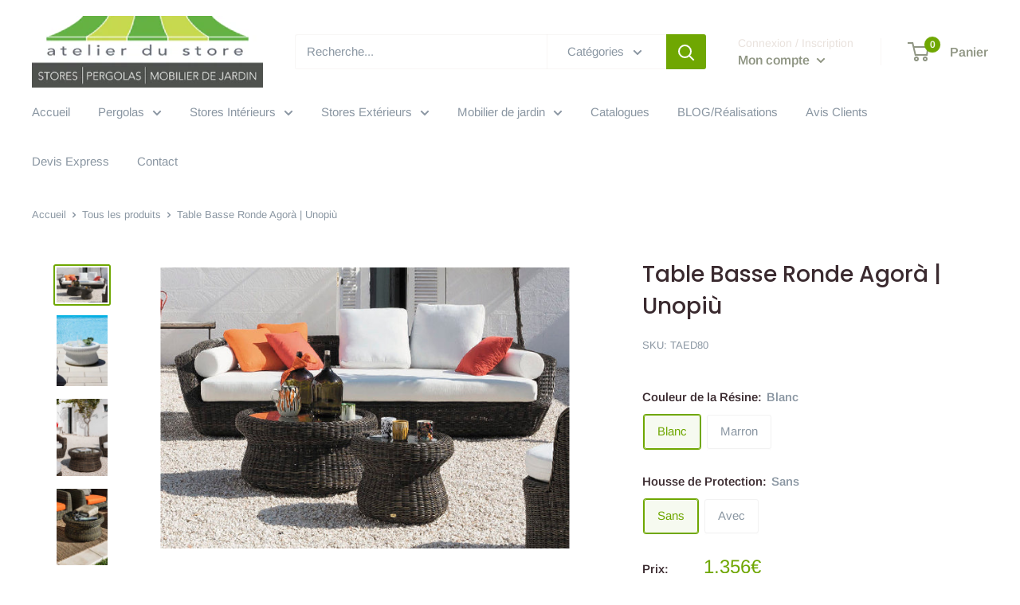

--- FILE ---
content_type: text/html; charset=utf-8
request_url: https://atelierdustore.com/products/table-basse-eden-unopiu
body_size: 31228
content:
<!doctype html>

<html class="no-js" lang="fr">
  <head>
   <!-- Google Tag Manager -->
<script>(function(w,d,s,l,i){w[l]=w[l]||[];w[l].push({'gtm.start':
new Date().getTime(),event:'gtm.js'});var f=d.getElementsByTagName(s)[0],
j=d.createElement(s),dl=l!='dataLayer'?'&l='+l:'';j.async=true;j.src=
'https://www.googletagmanager.com/gtm.js?id='+i+dl;f.parentNode.insertBefore(j,f);
})(window,document,'script','dataLayer','GTM-W762HHDB');</script>
<!-- End Google Tag Manager -->

    <meta charset="utf-8"> 
    <meta http-equiv="X-UA-Compatible" content="IE=edge,chrome=1">
    <meta name="viewport" content="width=device-width, initial-scale=1.0, height=device-height, minimum-scale=1.0, maximum-scale=1.0">
    <meta name="theme-color" content="#6fa702"><title>Table Basse Ronde Agorà | Unopiù &ndash; Atelier du Store
</title><meta name="description" content="Agorà se distingue par ses formes souples et naturelles. La rondeur et la douceur se retrouvent dans tous les éléments de la collection et lui confèrent un style douillet et confortable. La structure en aluminium, aussi légère que robuste, se combine parfaitement à la fibre, qui résiste à tous les agents atmos"><link rel="canonical" href="https://atelierdustore.com/products/table-basse-eden-unopiu"><link rel="shortcut icon" href="//atelierdustore.com/cdn/shop/files/Logo_Atelier_du_Store_-_Favicon_96x.png?v=1613678863" type="image/png"><link rel="preload" as="style" href="//atelierdustore.com/cdn/shop/t/6/assets/theme.scss.css?v=21733972021860187301759259986">

    <meta property="og:type" content="product">
  <meta property="og:title" content="Table Basse Ronde Agorà | Unopiù"><meta property="og:image" content="http://atelierdustore.com/cdn/shop/products/5-EDEN-TABLE-BASSE_1024x.jpg?v=1631863318">
    <meta property="og:image:secure_url" content="https://atelierdustore.com/cdn/shop/products/5-EDEN-TABLE-BASSE_1024x.jpg?v=1631863318"><meta property="og:image" content="http://atelierdustore.com/cdn/shop/files/Unopiu_tavolo_basso_rotondo_agora_1024x.jpg?v=1699871124">
    <meta property="og:image:secure_url" content="https://atelierdustore.com/cdn/shop/files/Unopiu_tavolo_basso_rotondo_agora_1024x.jpg?v=1699871124"><meta property="og:image" content="http://atelierdustore.com/cdn/shop/products/11TABLEBASSEEDEN_1024x.jpg?v=1699871124">
    <meta property="og:image:secure_url" content="https://atelierdustore.com/cdn/shop/products/11TABLEBASSEEDEN_1024x.jpg?v=1699871124"><meta property="product:price:amount" content="1.356,00">
  <meta property="product:price:currency" content="EUR"><meta property="og:description" content="Agorà se distingue par ses formes souples et naturelles. La rondeur et la douceur se retrouvent dans tous les éléments de la collection et lui confèrent un style douillet et confortable. La structure en aluminium, aussi légère que robuste, se combine parfaitement à la fibre, qui résiste à tous les agents atmos"><meta property="og:url" content="https://atelierdustore.com/products/table-basse-eden-unopiu">
<meta property="og:site_name" content="Atelier du Store"><meta name="twitter:card" content="summary"><meta name="twitter:title" content="Table Basse Ronde Agorà | Unopiù">
  <meta name="twitter:description" content="Agorà se distingue par ses formes souples et naturelles. La rondeur et la douceur se retrouvent dans tous les éléments de la collection et lui confèrent un style douillet et confortable. La structure en aluminium, aussi légère que robuste, se combine parfaitement à la fibre, qui résiste à tous les agents atmosphériques et offre un design intemporel. Le revêtement en fibre synthétique, dense, résistante et soigneusement tissée à la main, met en valeur les volumes et apporte une touche chaleureuse. Cette collection se caractérise par le tressage naturel agréable au toucher, qui se retrouve sur les divers éléments.  La Fibre Synthétique WaProLace est proposée en Blanc ou Tropical Brown. Table Basse Structure : Aluminium Revêtement : Fibre synthétique WaProLace tressée à la main. Plateau : Verre Dimensions : Ø 80 H 40 En option : Housse de Protection Verte Prix Métropole appliqués à">
  <meta name="twitter:image" content="https://atelierdustore.com/cdn/shop/products/5-EDEN-TABLE-BASSE_600x600_crop_center.jpg?v=1631863318">
<link rel="preconnect" href="//fonts.shopifycdn.com">
    <link rel="dns-prefetch" href="//productreviews.shopifycdn.com">
    <link rel="dns-prefetch" href="//maps.googleapis.com">
    <link rel="dns-prefetch" href="//maps.gstatic.com">

    <script>window.performance && window.performance.mark && window.performance.mark('shopify.content_for_header.start');</script><meta id="shopify-digital-wallet" name="shopify-digital-wallet" content="/38238847116/digital_wallets/dialog">
<link rel="alternate" type="application/json+oembed" href="https://atelierdustore.com/products/table-basse-eden-unopiu.oembed">
<script async="async" src="/checkouts/internal/preloads.js?locale=fr-RE"></script>
<script id="shopify-features" type="application/json">{"accessToken":"f16952f74040338c81981698b045e87c","betas":["rich-media-storefront-analytics"],"domain":"atelierdustore.com","predictiveSearch":true,"shopId":38238847116,"locale":"fr"}</script>
<script>var Shopify = Shopify || {};
Shopify.shop = "boutique-test-ads.myshopify.com";
Shopify.locale = "fr";
Shopify.currency = {"active":"EUR","rate":"1.0"};
Shopify.country = "RE";
Shopify.theme = {"name":"Warehouse","id":96050217100,"schema_name":"Warehouse","schema_version":"1.8.2","theme_store_id":871,"role":"main"};
Shopify.theme.handle = "null";
Shopify.theme.style = {"id":null,"handle":null};
Shopify.cdnHost = "atelierdustore.com/cdn";
Shopify.routes = Shopify.routes || {};
Shopify.routes.root = "/";</script>
<script type="module">!function(o){(o.Shopify=o.Shopify||{}).modules=!0}(window);</script>
<script>!function(o){function n(){var o=[];function n(){o.push(Array.prototype.slice.apply(arguments))}return n.q=o,n}var t=o.Shopify=o.Shopify||{};t.loadFeatures=n(),t.autoloadFeatures=n()}(window);</script>
<script id="shop-js-analytics" type="application/json">{"pageType":"product"}</script>
<script defer="defer" async type="module" src="//atelierdustore.com/cdn/shopifycloud/shop-js/modules/v2/client.init-shop-cart-sync_BcDpqI9l.fr.esm.js"></script>
<script defer="defer" async type="module" src="//atelierdustore.com/cdn/shopifycloud/shop-js/modules/v2/chunk.common_a1Rf5Dlz.esm.js"></script>
<script defer="defer" async type="module" src="//atelierdustore.com/cdn/shopifycloud/shop-js/modules/v2/chunk.modal_Djra7sW9.esm.js"></script>
<script type="module">
  await import("//atelierdustore.com/cdn/shopifycloud/shop-js/modules/v2/client.init-shop-cart-sync_BcDpqI9l.fr.esm.js");
await import("//atelierdustore.com/cdn/shopifycloud/shop-js/modules/v2/chunk.common_a1Rf5Dlz.esm.js");
await import("//atelierdustore.com/cdn/shopifycloud/shop-js/modules/v2/chunk.modal_Djra7sW9.esm.js");

  window.Shopify.SignInWithShop?.initShopCartSync?.({"fedCMEnabled":true,"windoidEnabled":true});

</script>
<script>(function() {
  var isLoaded = false;
  function asyncLoad() {
    if (isLoaded) return;
    isLoaded = true;
    var urls = ["https:\/\/cdn.popt.in\/pixel.js?id=daf59673a26a8\u0026shop=boutique-test-ads.myshopify.com"];
    for (var i = 0; i < urls.length; i++) {
      var s = document.createElement('script');
      s.type = 'text/javascript';
      s.async = true;
      s.src = urls[i];
      var x = document.getElementsByTagName('script')[0];
      x.parentNode.insertBefore(s, x);
    }
  };
  if(window.attachEvent) {
    window.attachEvent('onload', asyncLoad);
  } else {
    window.addEventListener('load', asyncLoad, false);
  }
})();</script>
<script id="__st">var __st={"a":38238847116,"offset":14400,"reqid":"86348912-1adc-4be4-9776-2fde17dfea19-1769218962","pageurl":"atelierdustore.com\/products\/table-basse-eden-unopiu","u":"3a366a506bba","p":"product","rtyp":"product","rid":4918120153228};</script>
<script>window.ShopifyPaypalV4VisibilityTracking = true;</script>
<script id="captcha-bootstrap">!function(){'use strict';const t='contact',e='account',n='new_comment',o=[[t,t],['blogs',n],['comments',n],[t,'customer']],c=[[e,'customer_login'],[e,'guest_login'],[e,'recover_customer_password'],[e,'create_customer']],r=t=>t.map((([t,e])=>`form[action*='/${t}']:not([data-nocaptcha='true']) input[name='form_type'][value='${e}']`)).join(','),a=t=>()=>t?[...document.querySelectorAll(t)].map((t=>t.form)):[];function s(){const t=[...o],e=r(t);return a(e)}const i='password',u='form_key',d=['recaptcha-v3-token','g-recaptcha-response','h-captcha-response',i],f=()=>{try{return window.sessionStorage}catch{return}},m='__shopify_v',_=t=>t.elements[u];function p(t,e,n=!1){try{const o=window.sessionStorage,c=JSON.parse(o.getItem(e)),{data:r}=function(t){const{data:e,action:n}=t;return t[m]||n?{data:e,action:n}:{data:t,action:n}}(c);for(const[e,n]of Object.entries(r))t.elements[e]&&(t.elements[e].value=n);n&&o.removeItem(e)}catch(o){console.error('form repopulation failed',{error:o})}}const l='form_type',E='cptcha';function T(t){t.dataset[E]=!0}const w=window,h=w.document,L='Shopify',v='ce_forms',y='captcha';let A=!1;((t,e)=>{const n=(g='f06e6c50-85a8-45c8-87d0-21a2b65856fe',I='https://cdn.shopify.com/shopifycloud/storefront-forms-hcaptcha/ce_storefront_forms_captcha_hcaptcha.v1.5.2.iife.js',D={infoText:'Protégé par hCaptcha',privacyText:'Confidentialité',termsText:'Conditions'},(t,e,n)=>{const o=w[L][v],c=o.bindForm;if(c)return c(t,g,e,D).then(n);var r;o.q.push([[t,g,e,D],n]),r=I,A||(h.body.append(Object.assign(h.createElement('script'),{id:'captcha-provider',async:!0,src:r})),A=!0)});var g,I,D;w[L]=w[L]||{},w[L][v]=w[L][v]||{},w[L][v].q=[],w[L][y]=w[L][y]||{},w[L][y].protect=function(t,e){n(t,void 0,e),T(t)},Object.freeze(w[L][y]),function(t,e,n,w,h,L){const[v,y,A,g]=function(t,e,n){const i=e?o:[],u=t?c:[],d=[...i,...u],f=r(d),m=r(i),_=r(d.filter((([t,e])=>n.includes(e))));return[a(f),a(m),a(_),s()]}(w,h,L),I=t=>{const e=t.target;return e instanceof HTMLFormElement?e:e&&e.form},D=t=>v().includes(t);t.addEventListener('submit',(t=>{const e=I(t);if(!e)return;const n=D(e)&&!e.dataset.hcaptchaBound&&!e.dataset.recaptchaBound,o=_(e),c=g().includes(e)&&(!o||!o.value);(n||c)&&t.preventDefault(),c&&!n&&(function(t){try{if(!f())return;!function(t){const e=f();if(!e)return;const n=_(t);if(!n)return;const o=n.value;o&&e.removeItem(o)}(t);const e=Array.from(Array(32),(()=>Math.random().toString(36)[2])).join('');!function(t,e){_(t)||t.append(Object.assign(document.createElement('input'),{type:'hidden',name:u})),t.elements[u].value=e}(t,e),function(t,e){const n=f();if(!n)return;const o=[...t.querySelectorAll(`input[type='${i}']`)].map((({name:t})=>t)),c=[...d,...o],r={};for(const[a,s]of new FormData(t).entries())c.includes(a)||(r[a]=s);n.setItem(e,JSON.stringify({[m]:1,action:t.action,data:r}))}(t,e)}catch(e){console.error('failed to persist form',e)}}(e),e.submit())}));const S=(t,e)=>{t&&!t.dataset[E]&&(n(t,e.some((e=>e===t))),T(t))};for(const o of['focusin','change'])t.addEventListener(o,(t=>{const e=I(t);D(e)&&S(e,y())}));const B=e.get('form_key'),M=e.get(l),P=B&&M;t.addEventListener('DOMContentLoaded',(()=>{const t=y();if(P)for(const e of t)e.elements[l].value===M&&p(e,B);[...new Set([...A(),...v().filter((t=>'true'===t.dataset.shopifyCaptcha))])].forEach((e=>S(e,t)))}))}(h,new URLSearchParams(w.location.search),n,t,e,['guest_login'])})(!0,!0)}();</script>
<script integrity="sha256-4kQ18oKyAcykRKYeNunJcIwy7WH5gtpwJnB7kiuLZ1E=" data-source-attribution="shopify.loadfeatures" defer="defer" src="//atelierdustore.com/cdn/shopifycloud/storefront/assets/storefront/load_feature-a0a9edcb.js" crossorigin="anonymous"></script>
<script data-source-attribution="shopify.dynamic_checkout.dynamic.init">var Shopify=Shopify||{};Shopify.PaymentButton=Shopify.PaymentButton||{isStorefrontPortableWallets:!0,init:function(){window.Shopify.PaymentButton.init=function(){};var t=document.createElement("script");t.src="https://atelierdustore.com/cdn/shopifycloud/portable-wallets/latest/portable-wallets.fr.js",t.type="module",document.head.appendChild(t)}};
</script>
<script data-source-attribution="shopify.dynamic_checkout.buyer_consent">
  function portableWalletsHideBuyerConsent(e){var t=document.getElementById("shopify-buyer-consent"),n=document.getElementById("shopify-subscription-policy-button");t&&n&&(t.classList.add("hidden"),t.setAttribute("aria-hidden","true"),n.removeEventListener("click",e))}function portableWalletsShowBuyerConsent(e){var t=document.getElementById("shopify-buyer-consent"),n=document.getElementById("shopify-subscription-policy-button");t&&n&&(t.classList.remove("hidden"),t.removeAttribute("aria-hidden"),n.addEventListener("click",e))}window.Shopify?.PaymentButton&&(window.Shopify.PaymentButton.hideBuyerConsent=portableWalletsHideBuyerConsent,window.Shopify.PaymentButton.showBuyerConsent=portableWalletsShowBuyerConsent);
</script>
<script data-source-attribution="shopify.dynamic_checkout.cart.bootstrap">document.addEventListener("DOMContentLoaded",(function(){function t(){return document.querySelector("shopify-accelerated-checkout-cart, shopify-accelerated-checkout")}if(t())Shopify.PaymentButton.init();else{new MutationObserver((function(e,n){t()&&(Shopify.PaymentButton.init(),n.disconnect())})).observe(document.body,{childList:!0,subtree:!0})}}));
</script>

<script>window.performance && window.performance.mark && window.performance.mark('shopify.content_for_header.end');</script>
<script type="text/javascript">window.moneyFormat = "{{amount_with_comma_separator}}€";
    window.shopCurrency = "EUR";
    window.assetsUrl = '//atelierdustore.com/cdn/shop/t/6/assets/';
  </script>
  <link href="//atelierdustore.com/cdn/shop/t/6/assets/globo.alsobought.css?v=118787372419535314411594274713" rel="stylesheet" type="text/css" media="all" />  <script src="//atelierdustore.com/cdn/shop/t/6/assets/globo.alsobought.js?v=18252779851126338781594274716" data-instant-track type="text/javascript"></script>
  <script data-instant-track>
    var globoAlsoBought = new globoAlsoBought({
      apiUrl: "https://related-products.globosoftware.net/v2/public/api",
      shop: "boutique-test-ads.myshopify.com",
      domain: "atelierdustore.com",
      view_name: 'globo.related',
      cart_properties_name: 'utm_source',
      cart_properties_value: 'globoRelatedProducts',
      manualRecommendations: {},
      discount: false,
      redirect: true,
      exclude_tags: [],
      carousel_items: 6,
      carousel_autoplay: false,
      productBoughtTogether: {
        enable: false,
        limit: 10,
        random: false,
        template: 1,
        thisItem: true,
        conditions: ["collection","tags"]
      },
      productRelated: {
        enable: true,
        limit: 10,
        random: false,
        template: 1,
        thisItem: false,
        conditions: ["vendor","type","collection","tags","global"]
      },
      cart: {
        enable: true,
        limit: 10,
        random: false,
        template: 3,
        conditions: ["tags","global"],
        products: []
      },product: {
          id: 4918120153228,
          title: "Table Basse Ronde Agorà | Unopiù",
          handle: "table-basse-eden-unopiu",
          price: 135600,
          compare_at_price: null,
          images: ["//atelierdustore.com/cdn/shop/products/5-EDEN-TABLE-BASSE.jpg?v=1631863318"],
          variants: [{"id":33814066069644,"title":"Blanc \/ Sans","option1":"Blanc","option2":"Sans","option3":null,"sku":"TAED80","requires_shipping":true,"taxable":true,"featured_image":{"id":29011290620044,"product_id":4918120153228,"position":13,"created_at":"2021-09-25T11:34:36+04:00","updated_at":"2023-11-13T14:25:24+04:00","alt":null,"width":1015,"height":1200,"src":"\/\/atelierdustore.com\/cdn\/shop\/products\/9_TABLE_BASSE_EDEN.jpg?v=1699871124","variant_ids":[33814066069644]},"available":true,"name":"Table Basse Ronde Agorà | Unopiù - Blanc \/ Sans","public_title":"Blanc \/ Sans","options":["Blanc","Sans"],"price":135600,"weight":0,"compare_at_price":null,"inventory_management":null,"barcode":"","featured_media":{"alt":null,"id":21316556554380,"position":13,"preview_image":{"aspect_ratio":0.846,"height":1200,"width":1015,"src":"\/\/atelierdustore.com\/cdn\/shop\/products\/9_TABLE_BASSE_EDEN.jpg?v=1699871124"}},"requires_selling_plan":false,"selling_plan_allocations":[]},{"id":33814066102412,"title":"Blanc \/ Avec","option1":"Blanc","option2":"Avec","option3":null,"sku":"TAED80+C8242","requires_shipping":true,"taxable":true,"featured_image":null,"available":true,"name":"Table Basse Ronde Agorà | Unopiù - Blanc \/ Avec","public_title":"Blanc \/ Avec","options":["Blanc","Avec"],"price":143400,"weight":0,"compare_at_price":null,"inventory_management":null,"barcode":"","requires_selling_plan":false,"selling_plan_allocations":[]},{"id":40008416395404,"title":"Marron \/ Sans","option1":"Marron","option2":"Sans","option3":null,"sku":"TAED80B","requires_shipping":true,"taxable":true,"featured_image":null,"available":true,"name":"Table Basse Ronde Agorà | Unopiù - Marron \/ Sans","public_title":"Marron \/ Sans","options":["Marron","Sans"],"price":135600,"weight":0,"compare_at_price":null,"inventory_management":null,"barcode":"","requires_selling_plan":false,"selling_plan_allocations":[]},{"id":40008416428172,"title":"Marron \/ Avec","option1":"Marron","option2":"Avec","option3":null,"sku":"TAED80B+C8242","requires_shipping":true,"taxable":true,"featured_image":null,"available":true,"name":"Table Basse Ronde Agorà | Unopiù - Marron \/ Avec","public_title":"Marron \/ Avec","options":["Marron","Avec"],"price":143400,"weight":0,"compare_at_price":null,"inventory_management":null,"barcode":"","requires_selling_plan":false,"selling_plan_allocations":[]}],
          available: true,
          vendor: "Atelier du Store",
          product_type: "Table Basse",
          tags: ["Collection_Agorà","Forme_Ronde","Matériaux_Aluminium","Matériaux_Résine tressée","Type_de_produit_Table basse"],
          collection:"tables-table-basse"},no_image_url: "https://cdn.shopify.com/s/images/admin/no-image-large.gif"
    });
  </script>
  <script src="//atelierdustore.com/cdn/shop/t/6/assets/globo.alsobought.data.js?v=15438297266392056291594274711" data-instant-track type="text/javascript"></script>
  

    
  <script type="application/ld+json">
  {
    "@context": "http://schema.org",
    "@type": "Product",
    "offers": [{
          "@type": "Offer",
          "name": "Blanc \/ Sans",
          "availability":"https://schema.org/InStock",
          "price": 1356.0,
          "priceCurrency": "EUR",
          "priceValidUntil": "2026-02-03","sku": "TAED80","url": "/products/table-basse-eden-unopiu/products/table-basse-eden-unopiu?variant=33814066069644"
        },
{
          "@type": "Offer",
          "name": "Blanc \/ Avec",
          "availability":"https://schema.org/InStock",
          "price": 1434.0,
          "priceCurrency": "EUR",
          "priceValidUntil": "2026-02-03","sku": "TAED80+C8242","url": "/products/table-basse-eden-unopiu/products/table-basse-eden-unopiu?variant=33814066102412"
        },
{
          "@type": "Offer",
          "name": "Marron \/ Sans",
          "availability":"https://schema.org/InStock",
          "price": 1356.0,
          "priceCurrency": "EUR",
          "priceValidUntil": "2026-02-03","sku": "TAED80B","url": "/products/table-basse-eden-unopiu/products/table-basse-eden-unopiu?variant=40008416395404"
        },
{
          "@type": "Offer",
          "name": "Marron \/ Avec",
          "availability":"https://schema.org/InStock",
          "price": 1434.0,
          "priceCurrency": "EUR",
          "priceValidUntil": "2026-02-03","sku": "TAED80B+C8242","url": "/products/table-basse-eden-unopiu/products/table-basse-eden-unopiu?variant=40008416428172"
        }
],
    "brand": {
      "name": "Atelier du Store"
    },
    "name": "Table Basse Ronde Agorà | Unopiù",
    "description": "Agorà se distingue par ses formes souples et naturelles. La rondeur et la douceur se retrouvent dans tous les éléments de la collection et lui confèrent un style douillet et confortable.\nLa structure en aluminium, aussi légère que robuste, se combine parfaitement à la fibre, qui résiste à tous les agents atmosphériques et offre un design intemporel.\n\n\n\nLe revêtement en fibre synthétique, dense, résistante et soigneusement tissée à la main, met en valeur les volumes et apporte une touche chaleureuse.\n\n\n\n\nCette collection se caractérise par le tressage naturel agréable au toucher, qui se retrouve sur les divers éléments. \n\n\n\n\n\n\n\n\nLa Fibre Synthétique WaProLace est proposée en Blanc ou Tropical Brown.\nTable Basse\n\nStructure : Aluminium\nRevêtement : Fibre synthétique WaProLace tressée à la main.\nPlateau : Verre\nDimensions : Ø 80 H 40\nEn option : Housse de Protection Verte\n\nPrix Métropole appliqués à la Réunion !",
    "category": "Table Basse",
    "url": "/products/table-basse-eden-unopiu/products/table-basse-eden-unopiu",
    "sku": "TAED80",
    "image": {
      "@type": "ImageObject",
      "url": "https://atelierdustore.com/cdn/shop/products/5-EDEN-TABLE-BASSE_1024x.jpg?v=1631863318",
      "image": "https://atelierdustore.com/cdn/shop/products/5-EDEN-TABLE-BASSE_1024x.jpg?v=1631863318",
      "name": "Table Basse Ronde Agorà | Unopiù",
      "width": "1024",
      "height": "1024"
    }
  }
  </script>



  <script type="application/ld+json">
  {
    "@context": "http://schema.org",
    "@type": "BreadcrumbList",
  "itemListElement": [{
      "@type": "ListItem",
      "position": 1,
      "name": "Accueil",
      "item": "https://atelierdustore.com"
    },{
          "@type": "ListItem",
          "position": 2,
          "name": "Table Basse Ronde Agorà | Unopiù",
          "item": "https://atelierdustore.com/products/table-basse-eden-unopiu"
        }]
  }
  </script>


    <script>
      // This allows to expose several variables to the global scope, to be used in scripts
      window.theme = {
        pageType: "product",
        cartCount: 0,
        moneyFormat: "{{amount_with_comma_separator}}€",
        moneyWithCurrencyFormat: "{{amount_with_comma_separator}}€",
        showDiscount: true,
        discountMode: "percentage",
        searchMode: "product,article,page",
        cartType: "page"
      };

      window.routes = {
        rootUrl: "\/",
        cartUrl: "\/cart",
        cartAddUrl: "\/cart\/add",
        cartChangeUrl: "\/cart\/change",
        searchUrl: "\/search",
        productRecommendationsUrl: "\/recommendations\/products"
      };

      window.languages = {
        collectionOnSaleLabel: "Economisez {{savings}}",
        productFormUnavailable: "Indisponible",
        productFormAddToCart: "Ajouter au panier",
        productFormSoldOut: "Rupture de stock",
        shippingEstimatorNoResults: "Nous ne livrons pas à votre adresse.",
        shippingEstimatorOneResult: "Il y a une option de livraison disponible :",
        shippingEstimatorMultipleResults: "Il y a {{count}} options de livraison disponibles :",
        shippingEstimatorErrors: "Une erreur s\u0026#39;est produite :"
      };

      window.lazySizesConfig = {
        loadHidden: false,
        hFac: 0.8,
        expFactor: 3,
        customMedia: {
          '--phone': '(max-width: 640px)',
          '--tablet': '(min-width: 641px) and (max-width: 1023px)',
          '--lap': '(min-width: 1024px)'
        }
      };

      document.documentElement.className = document.documentElement.className.replace('no-js', 'js');
    </script>

    <script src="//atelierdustore.com/cdn/shop/t/6/assets/lazysizes.min.js?v=38423348123636194381588832945" async></script><script src="//polyfill-fastly.net/v3/polyfill.min.js?unknown=polyfill&features=fetch,Element.prototype.closest,Element.prototype.matches,Element.prototype.remove,Element.prototype.classList,Array.prototype.includes,Array.prototype.fill,String.prototype.includes,String.prototype.padStart,Object.assign,CustomEvent,Intl,URL,DOMTokenList,IntersectionObserver,IntersectionObserverEntry" defer></script>
    <script src="//atelierdustore.com/cdn/shop/t/6/assets/libs.min.js?v=141095812039519903031588832944" defer></script>
    <script src="//atelierdustore.com/cdn/shop/t/6/assets/theme.min.js?v=94483370042359487081631172609" defer></script>
    <script src="//atelierdustore.com/cdn/shop/t/6/assets/custom.js?v=90373254691674712701588832947" defer></script>

    <link rel="stylesheet" href="//atelierdustore.com/cdn/shop/t/6/assets/theme.scss.css?v=21733972021860187301759259986">

    <script>
      (function () {
        window.onpageshow = function() {
          // We force re-freshing the cart content onpageshow, as most browsers will serve a cache copy when hitting the
          // back button, which cause staled data
          document.documentElement.dispatchEvent(new CustomEvent('cart:refresh', {
            bubbles: true
          }));
        };
      })();
    </script>
  <link href="https://monorail-edge.shopifysvc.com" rel="dns-prefetch">
<script>(function(){if ("sendBeacon" in navigator && "performance" in window) {try {var session_token_from_headers = performance.getEntriesByType('navigation')[0].serverTiming.find(x => x.name == '_s').description;} catch {var session_token_from_headers = undefined;}var session_cookie_matches = document.cookie.match(/_shopify_s=([^;]*)/);var session_token_from_cookie = session_cookie_matches && session_cookie_matches.length === 2 ? session_cookie_matches[1] : "";var session_token = session_token_from_headers || session_token_from_cookie || "";function handle_abandonment_event(e) {var entries = performance.getEntries().filter(function(entry) {return /monorail-edge.shopifysvc.com/.test(entry.name);});if (!window.abandonment_tracked && entries.length === 0) {window.abandonment_tracked = true;var currentMs = Date.now();var navigation_start = performance.timing.navigationStart;var payload = {shop_id: 38238847116,url: window.location.href,navigation_start,duration: currentMs - navigation_start,session_token,page_type: "product"};window.navigator.sendBeacon("https://monorail-edge.shopifysvc.com/v1/produce", JSON.stringify({schema_id: "online_store_buyer_site_abandonment/1.1",payload: payload,metadata: {event_created_at_ms: currentMs,event_sent_at_ms: currentMs}}));}}window.addEventListener('pagehide', handle_abandonment_event);}}());</script>
<script id="web-pixels-manager-setup">(function e(e,d,r,n,o){if(void 0===o&&(o={}),!Boolean(null===(a=null===(i=window.Shopify)||void 0===i?void 0:i.analytics)||void 0===a?void 0:a.replayQueue)){var i,a;window.Shopify=window.Shopify||{};var t=window.Shopify;t.analytics=t.analytics||{};var s=t.analytics;s.replayQueue=[],s.publish=function(e,d,r){return s.replayQueue.push([e,d,r]),!0};try{self.performance.mark("wpm:start")}catch(e){}var l=function(){var e={modern:/Edge?\/(1{2}[4-9]|1[2-9]\d|[2-9]\d{2}|\d{4,})\.\d+(\.\d+|)|Firefox\/(1{2}[4-9]|1[2-9]\d|[2-9]\d{2}|\d{4,})\.\d+(\.\d+|)|Chrom(ium|e)\/(9{2}|\d{3,})\.\d+(\.\d+|)|(Maci|X1{2}).+ Version\/(15\.\d+|(1[6-9]|[2-9]\d|\d{3,})\.\d+)([,.]\d+|)( \(\w+\)|)( Mobile\/\w+|) Safari\/|Chrome.+OPR\/(9{2}|\d{3,})\.\d+\.\d+|(CPU[ +]OS|iPhone[ +]OS|CPU[ +]iPhone|CPU IPhone OS|CPU iPad OS)[ +]+(15[._]\d+|(1[6-9]|[2-9]\d|\d{3,})[._]\d+)([._]\d+|)|Android:?[ /-](13[3-9]|1[4-9]\d|[2-9]\d{2}|\d{4,})(\.\d+|)(\.\d+|)|Android.+Firefox\/(13[5-9]|1[4-9]\d|[2-9]\d{2}|\d{4,})\.\d+(\.\d+|)|Android.+Chrom(ium|e)\/(13[3-9]|1[4-9]\d|[2-9]\d{2}|\d{4,})\.\d+(\.\d+|)|SamsungBrowser\/([2-9]\d|\d{3,})\.\d+/,legacy:/Edge?\/(1[6-9]|[2-9]\d|\d{3,})\.\d+(\.\d+|)|Firefox\/(5[4-9]|[6-9]\d|\d{3,})\.\d+(\.\d+|)|Chrom(ium|e)\/(5[1-9]|[6-9]\d|\d{3,})\.\d+(\.\d+|)([\d.]+$|.*Safari\/(?![\d.]+ Edge\/[\d.]+$))|(Maci|X1{2}).+ Version\/(10\.\d+|(1[1-9]|[2-9]\d|\d{3,})\.\d+)([,.]\d+|)( \(\w+\)|)( Mobile\/\w+|) Safari\/|Chrome.+OPR\/(3[89]|[4-9]\d|\d{3,})\.\d+\.\d+|(CPU[ +]OS|iPhone[ +]OS|CPU[ +]iPhone|CPU IPhone OS|CPU iPad OS)[ +]+(10[._]\d+|(1[1-9]|[2-9]\d|\d{3,})[._]\d+)([._]\d+|)|Android:?[ /-](13[3-9]|1[4-9]\d|[2-9]\d{2}|\d{4,})(\.\d+|)(\.\d+|)|Mobile Safari.+OPR\/([89]\d|\d{3,})\.\d+\.\d+|Android.+Firefox\/(13[5-9]|1[4-9]\d|[2-9]\d{2}|\d{4,})\.\d+(\.\d+|)|Android.+Chrom(ium|e)\/(13[3-9]|1[4-9]\d|[2-9]\d{2}|\d{4,})\.\d+(\.\d+|)|Android.+(UC? ?Browser|UCWEB|U3)[ /]?(15\.([5-9]|\d{2,})|(1[6-9]|[2-9]\d|\d{3,})\.\d+)\.\d+|SamsungBrowser\/(5\.\d+|([6-9]|\d{2,})\.\d+)|Android.+MQ{2}Browser\/(14(\.(9|\d{2,})|)|(1[5-9]|[2-9]\d|\d{3,})(\.\d+|))(\.\d+|)|K[Aa][Ii]OS\/(3\.\d+|([4-9]|\d{2,})\.\d+)(\.\d+|)/},d=e.modern,r=e.legacy,n=navigator.userAgent;return n.match(d)?"modern":n.match(r)?"legacy":"unknown"}(),u="modern"===l?"modern":"legacy",c=(null!=n?n:{modern:"",legacy:""})[u],f=function(e){return[e.baseUrl,"/wpm","/b",e.hashVersion,"modern"===e.buildTarget?"m":"l",".js"].join("")}({baseUrl:d,hashVersion:r,buildTarget:u}),m=function(e){var d=e.version,r=e.bundleTarget,n=e.surface,o=e.pageUrl,i=e.monorailEndpoint;return{emit:function(e){var a=e.status,t=e.errorMsg,s=(new Date).getTime(),l=JSON.stringify({metadata:{event_sent_at_ms:s},events:[{schema_id:"web_pixels_manager_load/3.1",payload:{version:d,bundle_target:r,page_url:o,status:a,surface:n,error_msg:t},metadata:{event_created_at_ms:s}}]});if(!i)return console&&console.warn&&console.warn("[Web Pixels Manager] No Monorail endpoint provided, skipping logging."),!1;try{return self.navigator.sendBeacon.bind(self.navigator)(i,l)}catch(e){}var u=new XMLHttpRequest;try{return u.open("POST",i,!0),u.setRequestHeader("Content-Type","text/plain"),u.send(l),!0}catch(e){return console&&console.warn&&console.warn("[Web Pixels Manager] Got an unhandled error while logging to Monorail."),!1}}}}({version:r,bundleTarget:l,surface:e.surface,pageUrl:self.location.href,monorailEndpoint:e.monorailEndpoint});try{o.browserTarget=l,function(e){var d=e.src,r=e.async,n=void 0===r||r,o=e.onload,i=e.onerror,a=e.sri,t=e.scriptDataAttributes,s=void 0===t?{}:t,l=document.createElement("script"),u=document.querySelector("head"),c=document.querySelector("body");if(l.async=n,l.src=d,a&&(l.integrity=a,l.crossOrigin="anonymous"),s)for(var f in s)if(Object.prototype.hasOwnProperty.call(s,f))try{l.dataset[f]=s[f]}catch(e){}if(o&&l.addEventListener("load",o),i&&l.addEventListener("error",i),u)u.appendChild(l);else{if(!c)throw new Error("Did not find a head or body element to append the script");c.appendChild(l)}}({src:f,async:!0,onload:function(){if(!function(){var e,d;return Boolean(null===(d=null===(e=window.Shopify)||void 0===e?void 0:e.analytics)||void 0===d?void 0:d.initialized)}()){var d=window.webPixelsManager.init(e)||void 0;if(d){var r=window.Shopify.analytics;r.replayQueue.forEach((function(e){var r=e[0],n=e[1],o=e[2];d.publishCustomEvent(r,n,o)})),r.replayQueue=[],r.publish=d.publishCustomEvent,r.visitor=d.visitor,r.initialized=!0}}},onerror:function(){return m.emit({status:"failed",errorMsg:"".concat(f," has failed to load")})},sri:function(e){var d=/^sha384-[A-Za-z0-9+/=]+$/;return"string"==typeof e&&d.test(e)}(c)?c:"",scriptDataAttributes:o}),m.emit({status:"loading"})}catch(e){m.emit({status:"failed",errorMsg:(null==e?void 0:e.message)||"Unknown error"})}}})({shopId: 38238847116,storefrontBaseUrl: "https://atelierdustore.com",extensionsBaseUrl: "https://extensions.shopifycdn.com/cdn/shopifycloud/web-pixels-manager",monorailEndpoint: "https://monorail-edge.shopifysvc.com/unstable/produce_batch",surface: "storefront-renderer",enabledBetaFlags: ["2dca8a86"],webPixelsConfigList: [{"id":"434700428","configuration":"{\"config\":\"{\\\"pixel_id\\\":\\\"G-NWN7QJX9NQ\\\",\\\"gtag_events\\\":[{\\\"type\\\":\\\"purchase\\\",\\\"action_label\\\":\\\"G-NWN7QJX9NQ\\\"},{\\\"type\\\":\\\"page_view\\\",\\\"action_label\\\":\\\"G-NWN7QJX9NQ\\\"},{\\\"type\\\":\\\"view_item\\\",\\\"action_label\\\":\\\"G-NWN7QJX9NQ\\\"},{\\\"type\\\":\\\"search\\\",\\\"action_label\\\":\\\"G-NWN7QJX9NQ\\\"},{\\\"type\\\":\\\"add_to_cart\\\",\\\"action_label\\\":\\\"G-NWN7QJX9NQ\\\"},{\\\"type\\\":\\\"begin_checkout\\\",\\\"action_label\\\":\\\"G-NWN7QJX9NQ\\\"},{\\\"type\\\":\\\"add_payment_info\\\",\\\"action_label\\\":\\\"G-NWN7QJX9NQ\\\"}],\\\"enable_monitoring_mode\\\":false}\"}","eventPayloadVersion":"v1","runtimeContext":"OPEN","scriptVersion":"b2a88bafab3e21179ed38636efcd8a93","type":"APP","apiClientId":1780363,"privacyPurposes":[],"dataSharingAdjustments":{"protectedCustomerApprovalScopes":["read_customer_address","read_customer_email","read_customer_name","read_customer_personal_data","read_customer_phone"]}},{"id":"193855628","configuration":"{\"pixel_id\":\"1313254489177568\",\"pixel_type\":\"facebook_pixel\",\"metaapp_system_user_token\":\"-\"}","eventPayloadVersion":"v1","runtimeContext":"OPEN","scriptVersion":"ca16bc87fe92b6042fbaa3acc2fbdaa6","type":"APP","apiClientId":2329312,"privacyPurposes":["ANALYTICS","MARKETING","SALE_OF_DATA"],"dataSharingAdjustments":{"protectedCustomerApprovalScopes":["read_customer_address","read_customer_email","read_customer_name","read_customer_personal_data","read_customer_phone"]}},{"id":"60784780","eventPayloadVersion":"v1","runtimeContext":"LAX","scriptVersion":"1","type":"CUSTOM","privacyPurposes":["MARKETING"],"name":"Meta pixel (migrated)"},{"id":"shopify-app-pixel","configuration":"{}","eventPayloadVersion":"v1","runtimeContext":"STRICT","scriptVersion":"0450","apiClientId":"shopify-pixel","type":"APP","privacyPurposes":["ANALYTICS","MARKETING"]},{"id":"shopify-custom-pixel","eventPayloadVersion":"v1","runtimeContext":"LAX","scriptVersion":"0450","apiClientId":"shopify-pixel","type":"CUSTOM","privacyPurposes":["ANALYTICS","MARKETING"]}],isMerchantRequest: false,initData: {"shop":{"name":"Atelier du Store","paymentSettings":{"currencyCode":"EUR"},"myshopifyDomain":"boutique-test-ads.myshopify.com","countryCode":"RE","storefrontUrl":"https:\/\/atelierdustore.com"},"customer":null,"cart":null,"checkout":null,"productVariants":[{"price":{"amount":1356.0,"currencyCode":"EUR"},"product":{"title":"Table Basse Ronde Agorà | Unopiù","vendor":"Atelier du Store","id":"4918120153228","untranslatedTitle":"Table Basse Ronde Agorà | Unopiù","url":"\/products\/table-basse-eden-unopiu","type":"Table Basse"},"id":"33814066069644","image":{"src":"\/\/atelierdustore.com\/cdn\/shop\/products\/9_TABLE_BASSE_EDEN.jpg?v=1699871124"},"sku":"TAED80","title":"Blanc \/ Sans","untranslatedTitle":"Blanc \/ Sans"},{"price":{"amount":1434.0,"currencyCode":"EUR"},"product":{"title":"Table Basse Ronde Agorà | Unopiù","vendor":"Atelier du Store","id":"4918120153228","untranslatedTitle":"Table Basse Ronde Agorà | Unopiù","url":"\/products\/table-basse-eden-unopiu","type":"Table Basse"},"id":"33814066102412","image":{"src":"\/\/atelierdustore.com\/cdn\/shop\/products\/5-EDEN-TABLE-BASSE.jpg?v=1631863318"},"sku":"TAED80+C8242","title":"Blanc \/ Avec","untranslatedTitle":"Blanc \/ Avec"},{"price":{"amount":1356.0,"currencyCode":"EUR"},"product":{"title":"Table Basse Ronde Agorà | Unopiù","vendor":"Atelier du Store","id":"4918120153228","untranslatedTitle":"Table Basse Ronde Agorà | Unopiù","url":"\/products\/table-basse-eden-unopiu","type":"Table Basse"},"id":"40008416395404","image":{"src":"\/\/atelierdustore.com\/cdn\/shop\/products\/5-EDEN-TABLE-BASSE.jpg?v=1631863318"},"sku":"TAED80B","title":"Marron \/ Sans","untranslatedTitle":"Marron \/ Sans"},{"price":{"amount":1434.0,"currencyCode":"EUR"},"product":{"title":"Table Basse Ronde Agorà | Unopiù","vendor":"Atelier du Store","id":"4918120153228","untranslatedTitle":"Table Basse Ronde Agorà | Unopiù","url":"\/products\/table-basse-eden-unopiu","type":"Table Basse"},"id":"40008416428172","image":{"src":"\/\/atelierdustore.com\/cdn\/shop\/products\/5-EDEN-TABLE-BASSE.jpg?v=1631863318"},"sku":"TAED80B+C8242","title":"Marron \/ Avec","untranslatedTitle":"Marron \/ Avec"}],"purchasingCompany":null},},"https://atelierdustore.com/cdn","fcfee988w5aeb613cpc8e4bc33m6693e112",{"modern":"","legacy":""},{"shopId":"38238847116","storefrontBaseUrl":"https:\/\/atelierdustore.com","extensionBaseUrl":"https:\/\/extensions.shopifycdn.com\/cdn\/shopifycloud\/web-pixels-manager","surface":"storefront-renderer","enabledBetaFlags":"[\"2dca8a86\"]","isMerchantRequest":"false","hashVersion":"fcfee988w5aeb613cpc8e4bc33m6693e112","publish":"custom","events":"[[\"page_viewed\",{}],[\"product_viewed\",{\"productVariant\":{\"price\":{\"amount\":1356.0,\"currencyCode\":\"EUR\"},\"product\":{\"title\":\"Table Basse Ronde Agorà | Unopiù\",\"vendor\":\"Atelier du Store\",\"id\":\"4918120153228\",\"untranslatedTitle\":\"Table Basse Ronde Agorà | Unopiù\",\"url\":\"\/products\/table-basse-eden-unopiu\",\"type\":\"Table Basse\"},\"id\":\"33814066069644\",\"image\":{\"src\":\"\/\/atelierdustore.com\/cdn\/shop\/products\/9_TABLE_BASSE_EDEN.jpg?v=1699871124\"},\"sku\":\"TAED80\",\"title\":\"Blanc \/ Sans\",\"untranslatedTitle\":\"Blanc \/ Sans\"}}]]"});</script><script>
  window.ShopifyAnalytics = window.ShopifyAnalytics || {};
  window.ShopifyAnalytics.meta = window.ShopifyAnalytics.meta || {};
  window.ShopifyAnalytics.meta.currency = 'EUR';
  var meta = {"product":{"id":4918120153228,"gid":"gid:\/\/shopify\/Product\/4918120153228","vendor":"Atelier du Store","type":"Table Basse","handle":"table-basse-eden-unopiu","variants":[{"id":33814066069644,"price":135600,"name":"Table Basse Ronde Agorà | Unopiù - Blanc \/ Sans","public_title":"Blanc \/ Sans","sku":"TAED80"},{"id":33814066102412,"price":143400,"name":"Table Basse Ronde Agorà | Unopiù - Blanc \/ Avec","public_title":"Blanc \/ Avec","sku":"TAED80+C8242"},{"id":40008416395404,"price":135600,"name":"Table Basse Ronde Agorà | Unopiù - Marron \/ Sans","public_title":"Marron \/ Sans","sku":"TAED80B"},{"id":40008416428172,"price":143400,"name":"Table Basse Ronde Agorà | Unopiù - Marron \/ Avec","public_title":"Marron \/ Avec","sku":"TAED80B+C8242"}],"remote":false},"page":{"pageType":"product","resourceType":"product","resourceId":4918120153228,"requestId":"86348912-1adc-4be4-9776-2fde17dfea19-1769218962"}};
  for (var attr in meta) {
    window.ShopifyAnalytics.meta[attr] = meta[attr];
  }
</script>
<script class="analytics">
  (function () {
    var customDocumentWrite = function(content) {
      var jquery = null;

      if (window.jQuery) {
        jquery = window.jQuery;
      } else if (window.Checkout && window.Checkout.$) {
        jquery = window.Checkout.$;
      }

      if (jquery) {
        jquery('body').append(content);
      }
    };

    var hasLoggedConversion = function(token) {
      if (token) {
        return document.cookie.indexOf('loggedConversion=' + token) !== -1;
      }
      return false;
    }

    var setCookieIfConversion = function(token) {
      if (token) {
        var twoMonthsFromNow = new Date(Date.now());
        twoMonthsFromNow.setMonth(twoMonthsFromNow.getMonth() + 2);

        document.cookie = 'loggedConversion=' + token + '; expires=' + twoMonthsFromNow;
      }
    }

    var trekkie = window.ShopifyAnalytics.lib = window.trekkie = window.trekkie || [];
    if (trekkie.integrations) {
      return;
    }
    trekkie.methods = [
      'identify',
      'page',
      'ready',
      'track',
      'trackForm',
      'trackLink'
    ];
    trekkie.factory = function(method) {
      return function() {
        var args = Array.prototype.slice.call(arguments);
        args.unshift(method);
        trekkie.push(args);
        return trekkie;
      };
    };
    for (var i = 0; i < trekkie.methods.length; i++) {
      var key = trekkie.methods[i];
      trekkie[key] = trekkie.factory(key);
    }
    trekkie.load = function(config) {
      trekkie.config = config || {};
      trekkie.config.initialDocumentCookie = document.cookie;
      var first = document.getElementsByTagName('script')[0];
      var script = document.createElement('script');
      script.type = 'text/javascript';
      script.onerror = function(e) {
        var scriptFallback = document.createElement('script');
        scriptFallback.type = 'text/javascript';
        scriptFallback.onerror = function(error) {
                var Monorail = {
      produce: function produce(monorailDomain, schemaId, payload) {
        var currentMs = new Date().getTime();
        var event = {
          schema_id: schemaId,
          payload: payload,
          metadata: {
            event_created_at_ms: currentMs,
            event_sent_at_ms: currentMs
          }
        };
        return Monorail.sendRequest("https://" + monorailDomain + "/v1/produce", JSON.stringify(event));
      },
      sendRequest: function sendRequest(endpointUrl, payload) {
        // Try the sendBeacon API
        if (window && window.navigator && typeof window.navigator.sendBeacon === 'function' && typeof window.Blob === 'function' && !Monorail.isIos12()) {
          var blobData = new window.Blob([payload], {
            type: 'text/plain'
          });

          if (window.navigator.sendBeacon(endpointUrl, blobData)) {
            return true;
          } // sendBeacon was not successful

        } // XHR beacon

        var xhr = new XMLHttpRequest();

        try {
          xhr.open('POST', endpointUrl);
          xhr.setRequestHeader('Content-Type', 'text/plain');
          xhr.send(payload);
        } catch (e) {
          console.log(e);
        }

        return false;
      },
      isIos12: function isIos12() {
        return window.navigator.userAgent.lastIndexOf('iPhone; CPU iPhone OS 12_') !== -1 || window.navigator.userAgent.lastIndexOf('iPad; CPU OS 12_') !== -1;
      }
    };
    Monorail.produce('monorail-edge.shopifysvc.com',
      'trekkie_storefront_load_errors/1.1',
      {shop_id: 38238847116,
      theme_id: 96050217100,
      app_name: "storefront",
      context_url: window.location.href,
      source_url: "//atelierdustore.com/cdn/s/trekkie.storefront.8d95595f799fbf7e1d32231b9a28fd43b70c67d3.min.js"});

        };
        scriptFallback.async = true;
        scriptFallback.src = '//atelierdustore.com/cdn/s/trekkie.storefront.8d95595f799fbf7e1d32231b9a28fd43b70c67d3.min.js';
        first.parentNode.insertBefore(scriptFallback, first);
      };
      script.async = true;
      script.src = '//atelierdustore.com/cdn/s/trekkie.storefront.8d95595f799fbf7e1d32231b9a28fd43b70c67d3.min.js';
      first.parentNode.insertBefore(script, first);
    };
    trekkie.load(
      {"Trekkie":{"appName":"storefront","development":false,"defaultAttributes":{"shopId":38238847116,"isMerchantRequest":null,"themeId":96050217100,"themeCityHash":"14839542730759387642","contentLanguage":"fr","currency":"EUR","eventMetadataId":"75275fc8-1433-4a80-a8ff-a02109bd347c"},"isServerSideCookieWritingEnabled":true,"monorailRegion":"shop_domain","enabledBetaFlags":["65f19447"]},"Session Attribution":{},"S2S":{"facebookCapiEnabled":true,"source":"trekkie-storefront-renderer","apiClientId":580111}}
    );

    var loaded = false;
    trekkie.ready(function() {
      if (loaded) return;
      loaded = true;

      window.ShopifyAnalytics.lib = window.trekkie;

      var originalDocumentWrite = document.write;
      document.write = customDocumentWrite;
      try { window.ShopifyAnalytics.merchantGoogleAnalytics.call(this); } catch(error) {};
      document.write = originalDocumentWrite;

      window.ShopifyAnalytics.lib.page(null,{"pageType":"product","resourceType":"product","resourceId":4918120153228,"requestId":"86348912-1adc-4be4-9776-2fde17dfea19-1769218962","shopifyEmitted":true});

      var match = window.location.pathname.match(/checkouts\/(.+)\/(thank_you|post_purchase)/)
      var token = match? match[1]: undefined;
      if (!hasLoggedConversion(token)) {
        setCookieIfConversion(token);
        window.ShopifyAnalytics.lib.track("Viewed Product",{"currency":"EUR","variantId":33814066069644,"productId":4918120153228,"productGid":"gid:\/\/shopify\/Product\/4918120153228","name":"Table Basse Ronde Agorà | Unopiù - Blanc \/ Sans","price":"1356.00","sku":"TAED80","brand":"Atelier du Store","variant":"Blanc \/ Sans","category":"Table Basse","nonInteraction":true,"remote":false},undefined,undefined,{"shopifyEmitted":true});
      window.ShopifyAnalytics.lib.track("monorail:\/\/trekkie_storefront_viewed_product\/1.1",{"currency":"EUR","variantId":33814066069644,"productId":4918120153228,"productGid":"gid:\/\/shopify\/Product\/4918120153228","name":"Table Basse Ronde Agorà | Unopiù - Blanc \/ Sans","price":"1356.00","sku":"TAED80","brand":"Atelier du Store","variant":"Blanc \/ Sans","category":"Table Basse","nonInteraction":true,"remote":false,"referer":"https:\/\/atelierdustore.com\/products\/table-basse-eden-unopiu"});
      }
    });


        var eventsListenerScript = document.createElement('script');
        eventsListenerScript.async = true;
        eventsListenerScript.src = "//atelierdustore.com/cdn/shopifycloud/storefront/assets/shop_events_listener-3da45d37.js";
        document.getElementsByTagName('head')[0].appendChild(eventsListenerScript);

})();</script>
<script
  defer
  src="https://atelierdustore.com/cdn/shopifycloud/perf-kit/shopify-perf-kit-3.0.4.min.js"
  data-application="storefront-renderer"
  data-shop-id="38238847116"
  data-render-region="gcp-us-central1"
  data-page-type="product"
  data-theme-instance-id="96050217100"
  data-theme-name="Warehouse"
  data-theme-version="1.8.2"
  data-monorail-region="shop_domain"
  data-resource-timing-sampling-rate="10"
  data-shs="true"
  data-shs-beacon="true"
  data-shs-export-with-fetch="true"
  data-shs-logs-sample-rate="1"
  data-shs-beacon-endpoint="https://atelierdustore.com/api/collect"
></script>
</head>

  <body class="warehouse--v1  template-product" data-instant-intensity="viewport">
    <!-- Google Tag Manager (noscript) -->
<noscript><iframe src="https://www.googletagmanager.com/ns.html?id=GTM-W762HHDB"
height="0" width="0" style="display:none;visibility:hidden"></iframe></noscript>
<!-- End Google Tag Manager (noscript) -->
    
    <span class="loading-bar"></span>

    <div id="shopify-section-announcement-bar" class="shopify-section"></div>
<div id="shopify-section-popups" class="shopify-section"><div data-section-id="popups" data-section-type="popups"></div>

</div>
<div id="shopify-section-header" class="shopify-section"><section data-section-id="header" data-section-type="header" data-section-settings='{
  "navigationLayout": "inline",
  "desktopOpenTrigger": "hover",
  "useStickyHeader": true
}'>
  <header class="header header--inline " role="banner">
    <div class="container">
      <div class="header__inner"><nav class="header__mobile-nav hidden-lap-and-up">
            <button class="header__mobile-nav-toggle icon-state touch-area" data-action="toggle-menu" aria-expanded="false" aria-haspopup="true" aria-controls="mobile-menu" aria-label="Ouvrir le menu">
              <span class="icon-state__primary"><svg class="icon icon--hamburger-mobile" viewBox="0 0 20 16" role="presentation">
      <path d="M0 14h20v2H0v-2zM0 0h20v2H0V0zm0 7h20v2H0V7z" fill="currentColor" fill-rule="evenodd"></path>
    </svg></span>
              <span class="icon-state__secondary"><svg class="icon icon--close" viewBox="0 0 19 19" role="presentation">
      <path d="M9.1923882 8.39339828l7.7781745-7.7781746 1.4142136 1.41421357-7.7781746 7.77817459 7.7781746 7.77817456L16.9705627 19l-7.7781745-7.7781746L1.41421356 19 0 17.5857864l7.7781746-7.77817456L0 2.02943725 1.41421356.61522369 9.1923882 8.39339828z" fill="currentColor" fill-rule="evenodd"></path>
    </svg></span>
            </button><div id="mobile-menu" class="mobile-menu" aria-hidden="true"><svg class="icon icon--nav-triangle-borderless" viewBox="0 0 20 9" role="presentation">
      <path d="M.47108938 9c.2694725-.26871321.57077721-.56867841.90388257-.89986354C3.12384116 6.36134886 5.74788116 3.76338565 9.2467995.30653888c.4145057-.4095171 1.0844277-.40860098 1.4977971.00205122L19.4935156 9H.47108938z" fill="#ffffff"></path>
    </svg><div class="mobile-menu__inner">
    <div class="mobile-menu__panel">
      <div class="mobile-menu__section">
        <ul class="mobile-menu__nav" data-type="menu"><li class="mobile-menu__nav-item"><a href="/" class="mobile-menu__nav-link" data-type="menuitem">Accueil</a></li><li class="mobile-menu__nav-item"><button class="mobile-menu__nav-link" data-type="menuitem" aria-haspopup="true" aria-expanded="false" aria-controls="mobile-panel-1" data-action="open-panel">Pergolas<svg class="icon icon--arrow-right" viewBox="0 0 8 12" role="presentation">
      <path stroke="currentColor" stroke-width="2" d="M2 2l4 4-4 4" fill="none" stroke-linecap="square"></path>
    </svg></button></li><li class="mobile-menu__nav-item"><button class="mobile-menu__nav-link" data-type="menuitem" aria-haspopup="true" aria-expanded="false" aria-controls="mobile-panel-2" data-action="open-panel">Stores Intérieurs<svg class="icon icon--arrow-right" viewBox="0 0 8 12" role="presentation">
      <path stroke="currentColor" stroke-width="2" d="M2 2l4 4-4 4" fill="none" stroke-linecap="square"></path>
    </svg></button></li><li class="mobile-menu__nav-item"><button class="mobile-menu__nav-link" data-type="menuitem" aria-haspopup="true" aria-expanded="false" aria-controls="mobile-panel-3" data-action="open-panel">Stores Extérieurs<svg class="icon icon--arrow-right" viewBox="0 0 8 12" role="presentation">
      <path stroke="currentColor" stroke-width="2" d="M2 2l4 4-4 4" fill="none" stroke-linecap="square"></path>
    </svg></button></li><li class="mobile-menu__nav-item"><button class="mobile-menu__nav-link" data-type="menuitem" aria-haspopup="true" aria-expanded="false" aria-controls="mobile-panel-4" data-action="open-panel">Mobilier de jardin<svg class="icon icon--arrow-right" viewBox="0 0 8 12" role="presentation">
      <path stroke="currentColor" stroke-width="2" d="M2 2l4 4-4 4" fill="none" stroke-linecap="square"></path>
    </svg></button></li><li class="mobile-menu__nav-item"><a href="https://ressources.atelierdustore.com/catalogue" class="mobile-menu__nav-link" data-type="menuitem">Catalogues</a></li><li class="mobile-menu__nav-item"><a href="https://blog.atelierdustore.com/" class="mobile-menu__nav-link" data-type="menuitem">BLOG/Réalisations</a></li><li class="mobile-menu__nav-item"><a href="https://ressources.atelierdustore.com/avis-clients" class="mobile-menu__nav-link" data-type="menuitem">Avis Clients</a></li><li class="mobile-menu__nav-item"><a href="https://ressources.atelierdustore.com/devis-express-atelier-du-store" class="mobile-menu__nav-link" data-type="menuitem">Devis Express</a></li><li class="mobile-menu__nav-item"><a href="https://ressources.atelierdustore.com/contactez-nous" class="mobile-menu__nav-link" data-type="menuitem">Contact</a></li></ul>
      </div><div class="mobile-menu__section mobile-menu__section--loose">
          <p class="mobile-menu__section-title heading h5">Besoin d&#39;aide ?</p><div class="mobile-menu__help-wrapper"><svg class="icon icon--bi-phone" viewBox="0 0 24 24" role="presentation">
      <g stroke-width="2" fill="none" fill-rule="evenodd" stroke-linecap="square">
        <path d="M17 15l-3 3-8-8 3-3-5-5-3 3c0 9.941 8.059 18 18 18l3-3-5-5z" stroke="#3a2a2f"></path>
        <path d="M14 1c4.971 0 9 4.029 9 9m-9-5c2.761 0 5 2.239 5 5" stroke="#6fa702"></path>
      </g>
    </svg><span>Appelez-nous au : 0262.45.25.26</span>
            </div><div class="mobile-menu__help-wrapper"><svg class="icon icon--bi-email" viewBox="0 0 22 22" role="presentation">
      <g fill="none" fill-rule="evenodd">
        <path stroke="#6fa702" d="M.916667 10.08333367l3.66666667-2.65833334v4.65849997zm20.1666667 0L17.416667 7.42500033v4.65849997z"></path>
        <path stroke="#3a2a2f" stroke-width="2" d="M4.58333367 7.42500033L.916667 10.08333367V21.0833337h20.1666667V10.08333367L17.416667 7.42500033"></path>
        <path stroke="#3a2a2f" stroke-width="2" d="M4.58333367 12.1000003V.916667H17.416667v11.1833333m-16.5-2.01666663L21.0833337 21.0833337m0-11.00000003L11.0000003 15.5833337"></path>
        <path d="M8.25000033 5.50000033h5.49999997M8.25000033 9.166667h5.49999997" stroke="#6fa702" stroke-width="2" stroke-linecap="square"></path>
      </g>
    </svg><a href="mailto:atelier@atelierdustore.re">atelier@atelierdustore.re</a>
            </div></div><div class="mobile-menu__section mobile-menu__section--loose">
          <p class="mobile-menu__section-title heading h5">Nous suivre</p><ul class="social-media__item-list social-media__item-list--stack list--unstyled">
    <li class="social-media__item social-media__item--facebook">
      <a href="https://www.facebook.com/atelierdustorereunion/" target="_blank" rel="noopener" aria-label="Suivez-nous sur Facebook"><svg class="icon icon--facebook" viewBox="0 0 30 30">
      <path d="M15 30C6.71572875 30 0 23.2842712 0 15 0 6.71572875 6.71572875 0 15 0c8.2842712 0 15 6.71572875 15 15 0 8.2842712-6.7157288 15-15 15zm3.2142857-17.1429611h-2.1428678v-2.1425646c0-.5852979.8203285-1.07160109 1.0714928-1.07160109h1.071375v-2.1428925h-2.1428678c-2.3564786 0-3.2142536 1.98610393-3.2142536 3.21449359v2.1425646h-1.0714822l.0032143 2.1528011 1.0682679-.0099086v7.499969h3.2142536v-7.499969h2.1428678v-2.1428925z" fill="currentColor" fill-rule="evenodd"></path>
    </svg>Facebook</a>
    </li>

    
<li class="social-media__item social-media__item--twitter">
      <a href="https://twitter.com/atelierdustore" target="_blank" rel="noopener" aria-label="Suivez-nous sur Twitter"><svg class="icon icon--twitter" role="presentation" viewBox="0 0 30 30">
      <path d="M15 30C6.71572875 30 0 23.2842712 0 15 0 6.71572875 6.71572875 0 15 0c8.2842712 0 15 6.71572875 15 15 0 8.2842712-6.7157288 15-15 15zm3.4314771-20.35648929c-.134011.01468929-.2681239.02905715-.4022367.043425-.2602865.05139643-.5083383.11526429-.7319208.20275715-.9352275.36657324-1.5727317 1.05116784-1.86618 2.00016964-.1167278.3774214-.1643635 1.0083696-.0160821 1.3982464-.5276368-.0006268-1.0383364-.0756643-1.4800457-.1737-1.7415129-.3873214-2.8258768-.9100285-4.02996109-1.7609946-.35342035-.2497018-.70016357-.5329286-.981255-.8477679-.09067071-.1012178-.23357785-.1903178-.29762142-.3113357-.00537429-.0025553-.01072822-.0047893-.0161025-.0073446-.13989429.2340643-.27121822.4879125-.35394965.7752857-.32626393 1.1332446.18958607 2.0844643.73998215 2.7026518.16682678.187441.43731214.3036696.60328392.4783178h.01608215c-.12466715.041834-.34181679-.0159589-.45040179-.0360803-.25715143-.0482143-.476235-.0919607-.69177643-.1740215-.11255464-.0482142-.22521107-.09675-.3378675-.1449642-.00525214 1.251691.69448393 2.0653071 1.55247643 2.5503267.27968679.158384.67097143.3713625 1.07780893.391484-.2176789.1657285-1.14873321.0897268-1.47198429.0581143.40392643.9397285 1.02481929 1.5652607 2.09147249 1.9056375.2750861.0874928.6108975.1650857.981255.1593482-.1965482.2107446-.6162514.3825321-.8928439.528766-.57057.3017572-1.2328489.4971697-1.97873466.6450108-.2991075.0590785-.61700464.0469446-.94113107.0941946-.35834678.0520554-.73320321-.02745-1.0537875-.0364018.09657429.053325.19312822.1063286.28958036.1596536.2939775.1615821.60135.3033482.93309.4345875.59738036.2359768 1.23392786.4144661 1.93859037.5725286 1.4209286.3186642 3.4251707.175291 4.6653278-.1740215 3.4539354-.9723053 5.6357529-3.2426035 6.459179-6.586425.1416246-.5754053.162226-1.2283875.1527803-1.9126768.1716718-.1232517.3432215-.2465035.5148729-.3697553.4251996-.3074947.8236703-.7363286 1.118055-1.1591036v-.00765c-.5604729.1583679-1.1506672.4499036-1.8661597.4566054v-.0070232c.1397925-.0495.250515-.1545429.3619908-.2321358.5021089-.3493285.8288003-.8100964 1.0697678-1.39826246-.1366982.06769286-.2734778.13506429-.4101761.20275716-.4218407.1938214-1.1381067.4719375-1.689256.5144143-.6491893-.5345357-1.3289754-.95506074-2.6061215-.93461789z" fill="currentColor" fill-rule="evenodd"></path>
    </svg>Twitter</a>
    </li>

    
<li class="social-media__item social-media__item--instagram">
      <a href="https://www.instagram.com/atelierdustore/" target="_blank" rel="noopener" aria-label="Suivez-nous sur Instagram"><svg class="icon icon--instagram" role="presentation" viewBox="0 0 30 30">
      <path d="M15 30C6.71572875 30 0 23.2842712 0 15 0 6.71572875 6.71572875 0 15 0c8.2842712 0 15 6.71572875 15 15 0 8.2842712-6.7157288 15-15 15zm.0000159-23.03571429c-2.1823849 0-2.4560363.00925037-3.3131306.0483571-.8553081.03901103-1.4394529.17486384-1.9505835.37352345-.52841925.20532625-.9765517.48009406-1.42331254.926823-.44672894.44676084-.72149675.89489329-.926823 1.42331254-.19865961.5111306-.33451242 1.0952754-.37352345 1.9505835-.03910673.8570943-.0483571 1.1307457-.0483571 3.3131306 0 2.1823531.00925037 2.4560045.0483571 3.3130988.03901103.8553081.17486384 1.4394529.37352345 1.9505835.20532625.5284193.48009406.9765517.926823 1.4233125.44676084.446729.89489329.7214968 1.42331254.9268549.5111306.1986278 1.0952754.3344806 1.9505835.3734916.8570943.0391067 1.1307457.0483571 3.3131306.0483571 2.1823531 0 2.4560045-.0092504 3.3130988-.0483571.8553081-.039011 1.4394529-.1748638 1.9505835-.3734916.5284193-.2053581.9765517-.4801259 1.4233125-.9268549.446729-.4467608.7214968-.8948932.9268549-1.4233125.1986278-.5111306.3344806-1.0952754.3734916-1.9505835.0391067-.8570943.0483571-1.1307457.0483571-3.3130988 0-2.1823849-.0092504-2.4560363-.0483571-3.3131306-.039011-.8553081-.1748638-1.4394529-.3734916-1.9505835-.2053581-.52841925-.4801259-.9765517-.9268549-1.42331254-.4467608-.44672894-.8948932-.72149675-1.4233125-.926823-.5111306-.19865961-1.0952754-.33451242-1.9505835-.37352345-.8570943-.03910673-1.1307457-.0483571-3.3130988-.0483571zm0 1.44787387c2.1456068 0 2.3997686.00819774 3.2471022.04685789.7834742.03572556 1.2089592.1666342 1.4921162.27668167.3750864.14577303.6427729.31990322.9239522.60111439.2812111.28117926.4553413.54886575.6011144.92395217.1100474.283157.2409561.708642.2766816 1.4921162.0386602.8473336.0468579 1.1014954.0468579 3.247134 0 2.1456068-.0081977 2.3997686-.0468579 3.2471022-.0357255.7834742-.1666342 1.2089592-.2766816 1.4921162-.1457731.3750864-.3199033.6427729-.6011144.9239522-.2811793.2812111-.5488658.4553413-.9239522.6011144-.283157.1100474-.708642.2409561-1.4921162.2766816-.847206.0386602-1.1013359.0468579-3.2471022.0468579-2.1457981 0-2.3998961-.0081977-3.247134-.0468579-.7834742-.0357255-1.2089592-.1666342-1.4921162-.2766816-.37508642-.1457731-.64277291-.3199033-.92395217-.6011144-.28117927-.2811793-.45534136-.5488658-.60111439-.9239522-.11004747-.283157-.24095611-.708642-.27668167-1.4921162-.03866015-.8473336-.04685789-1.1014954-.04685789-3.2471022 0-2.1456386.00819774-2.3998004.04685789-3.247134.03572556-.7834742.1666342-1.2089592.27668167-1.4921162.14577303-.37508642.31990322-.64277291.60111439-.92395217.28117926-.28121117.54886575-.45534136.92395217-.60111439.283157-.11004747.708642-.24095611 1.4921162-.27668167.8473336-.03866015 1.1014954-.04685789 3.247134-.04685789zm0 9.26641182c-1.479357 0-2.6785873-1.1992303-2.6785873-2.6785555 0-1.479357 1.1992303-2.6785873 2.6785873-2.6785873 1.4793252 0 2.6785555 1.1992303 2.6785555 2.6785873 0 1.4793252-1.1992303 2.6785555-2.6785555 2.6785555zm0-6.8050167c-2.2790034 0-4.1264612 1.8474578-4.1264612 4.1264612 0 2.2789716 1.8474578 4.1264294 4.1264612 4.1264294 2.2789716 0 4.1264294-1.8474578 4.1264294-4.1264294 0-2.2790034-1.8474578-4.1264612-4.1264294-4.1264612zm5.2537621-.1630297c0-.532566-.431737-.96430298-.964303-.96430298-.532534 0-.964271.43173698-.964271.96430298 0 .5325659.431737.964271.964271.964271.532566 0 .964303-.4317051.964303-.964271z" fill="currentColor" fill-rule="evenodd"></path>
    </svg>Instagram</a>
    </li>

    
<li class="social-media__item social-media__item--linkedin">
      <a href="https://www.linkedin.com/company/10854366/admin/" target="_blank" rel="noopener" aria-label="Suivez-nous sur LinkedIn"><svg class="icon icon--linkedin" role="presentation" viewBox="0 0 30 30">
      <path d="M15 30C6.71572875 30 0 23.2842712 0 15 0 6.71572875 6.71572875 0 15 0c8.2842712 0 15 6.71572875 15 15 0 8.2842712-6.7157288 15-15 15zM10.2456033 7.5c-.92709386 0-1.67417473.75112475-1.67417473 1.67662742 0 .92604418.74708087 1.67716898 1.67417473 1.67716898.9233098 0 1.6730935-.7511248 1.6730935-1.67716898C11.9186968 8.25112475 11.1689131 7.5 10.2456033 7.5zM8.80063428 21.4285714h2.88885682v-9.3037658H8.80063428v9.3037658zm4.69979822-9.3037658v9.3037658h2.8829104v-4.6015191c0-1.2141468.2292058-2.3898439 1.7309356-2.3898439 1.4811878 0 1.5001081 1.3879832 1.5001081 2.4667435v4.5246195H22.5V16.326122c0-2.5057349-.5400389-4.4320151-3.4618711-4.4320151-1.4044256 0-2.3466556.7711619-2.7315482 1.502791h-.0394623v-1.2720923h-2.7666859z" fill="currentColor" fill-rule="evenodd"></path>
    </svg>LinkedIn</a>
    </li>

    

  </ul></div></div><div id="mobile-panel-1" class="mobile-menu__panel is-nested">
          <div class="mobile-menu__section is-sticky">
            <button class="mobile-menu__back-button" data-action="close-panel"><svg class="icon icon--arrow-left" viewBox="0 0 8 12" role="presentation">
      <path stroke="currentColor" stroke-width="2" d="M6 10L2 6l4-4" fill="none" stroke-linecap="square"></path>
    </svg> Retour</button>
          </div>

          <div class="mobile-menu__section"><div class="mobile-menu__nav-list"><div class="mobile-menu__nav-list-item">
                    <button class="mobile-menu__nav-list-toggle text--strong" aria-controls="mobile-list-0" aria-expanded="false" data-action="toggle-collapsible" data-close-siblings="false">Pergolas<svg class="icon icon--arrow-bottom" viewBox="0 0 12 8" role="presentation">
      <path stroke="currentColor" stroke-width="2" d="M10 2L6 6 2 2" fill="none" stroke-linecap="square"></path>
    </svg>
                    </button>

                    <div id="mobile-list-0" class="mobile-menu__nav-collapsible">
                      <div class="mobile-menu__nav-collapsible-content">
                        <ul class="mobile-menu__nav" data-type="menu"><li class="mobile-menu__nav-item">
                              <a href="/collections/pergolas-reunion/pergola-motoris%C3%A9e" class="mobile-menu__nav-link" data-type="menuitem">Pergola retractable motorisée</a>
                            </li><li class="mobile-menu__nav-item">
                              <a href="/products/pergola-azur" class="mobile-menu__nav-link" data-type="menuitem">Pergola retractable manuelle</a>
                            </li><li class="mobile-menu__nav-item">
                              <a href="/products/pergola-bioclimatique-technal-reunion" class="mobile-menu__nav-link" data-type="menuitem">Pergola bioclimatique</a>
                            </li><li class="mobile-menu__nav-item">
                              <a href="/collections/pergolas-reunion" class="mobile-menu__nav-link" data-type="menuitem">Toutes nos Pergolas</a>
                            </li></ul>
                      </div>
                    </div>
                  </div><div class="mobile-menu__nav-list-item">
                    <button class="mobile-menu__nav-list-toggle text--strong" aria-controls="mobile-list-1" aria-expanded="false" data-action="toggle-collapsible" data-close-siblings="false">Autour de la Pergola<svg class="icon icon--arrow-bottom" viewBox="0 0 12 8" role="presentation">
      <path stroke="currentColor" stroke-width="2" d="M10 2L6 6 2 2" fill="none" stroke-linecap="square"></path>
    </svg>
                    </button>

                    <div id="mobile-list-1" class="mobile-menu__nav-collapsible">
                      <div class="mobile-menu__nav-collapsible-content">
                        <ul class="mobile-menu__nav" data-type="menu"><li class="mobile-menu__nav-item">
                              <a href="/collections/mobilier-de-jardin-accessoires-structures-et-luminaires-luminaires" class="mobile-menu__nav-link" data-type="menuitem">Luminaires</a>
                            </li><li class="mobile-menu__nav-item">
                              <a href="/products/store-zip-reunion-2" class="mobile-menu__nav-link" data-type="menuitem">Stores pour pergola</a>
                            </li><li class="mobile-menu__nav-item">
                              <a href="/" class="mobile-menu__nav-link" data-type="menuitem">Verlas (fermeture vitrée)</a>
                            </li><li class="mobile-menu__nav-item">
                              <a href="/collections/mobilier-de-jardin" class="mobile-menu__nav-link" data-type="menuitem">Mobilier extérieur</a>
                            </li></ul>
                      </div>
                    </div>
                  </div></div><div class="scroller">
                    <div class="scroller__inner">
                      <div class="mobile-menu__promo-list">

                  <div class="mobile-menu__promo-item">
                    <a href="/products/pergola-bioclimatique-technal-reunion" class="mobile-menu__promo">
                      <div class="mobile-menu__image-wrapper">
                        <div class="aspect-ratio" style="padding-bottom: 66.66666666666667%">
                          <img class="lazyload image--blur-up" src="//atelierdustore.com/cdn/shop/files/Pergola_bioclimatique_technal_reunion_80x.png?v=1616674142" data-src="//atelierdustore.com/cdn/shop/files/Pergola_bioclimatique_technal_reunion_550x.png?v=1616674142" alt="">
                        </div>
                      </div>

                      <span class="mobile-menu__image-heading heading">Pergola Bioclimatique Technal</span>
                      <p class="mobile-menu__image-text">LA pergola aluminium bioclimatique de référence</p>
                    </a>
                  </div>

                  <div class="mobile-menu__promo-item">
                    <a href="/products/pergola-smooth" class="mobile-menu__promo">
                      <div class="mobile-menu__image-wrapper">
                        <div class="aspect-ratio" style="padding-bottom: 66.66666666666667%">
                          <img class="lazyload image--blur-up" src="//atelierdustore.com/cdn/shop/files/Pergola_Smooth_reunion_80x.png?v=1616674174" data-src="//atelierdustore.com/cdn/shop/files/Pergola_Smooth_reunion_550x.png?v=1616674174" alt="">
                        </div>
                      </div>

                      <span class="mobile-menu__image-heading heading">Pergolas rétractable</span>
                      <p class="mobile-menu__image-text">Design épuré et facile d’utilisation</p>
                    </a>
                  </div></div>
                    </div>
                  </div></div>
        </div><div id="mobile-panel-2" class="mobile-menu__panel is-nested">
          <div class="mobile-menu__section is-sticky">
            <button class="mobile-menu__back-button" data-action="close-panel"><svg class="icon icon--arrow-left" viewBox="0 0 8 12" role="presentation">
      <path stroke="currentColor" stroke-width="2" d="M6 10L2 6l4-4" fill="none" stroke-linecap="square"></path>
    </svg> Retour</button>
          </div>

          <div class="mobile-menu__section"><div class="mobile-menu__nav-list"><div class="mobile-menu__nav-list-item">
                    <button class="mobile-menu__nav-list-toggle text--strong" aria-controls="mobile-list-2" aria-expanded="false" data-action="toggle-collapsible" data-close-siblings="false">Stores Intérieurs<svg class="icon icon--arrow-bottom" viewBox="0 0 12 8" role="presentation">
      <path stroke="currentColor" stroke-width="2" d="M10 2L6 6 2 2" fill="none" stroke-linecap="square"></path>
    </svg>
                    </button>

                    <div id="mobile-list-2" class="mobile-menu__nav-collapsible">
                      <div class="mobile-menu__nav-collapsible-content">
                        <ul class="mobile-menu__nav" data-type="menu"><li class="mobile-menu__nav-item">
                              <a href="/collections/stores-venitien" class="mobile-menu__nav-link" data-type="menuitem">Stores Vénitien</a>
                            </li><li class="mobile-menu__nav-item">
                              <a href="/collections/stores-enrouleur" class="mobile-menu__nav-link" data-type="menuitem">Stores Enrouleurs</a>
                            </li><li class="mobile-menu__nav-item">
                              <a href="/collections/stores-a-bandes" class="mobile-menu__nav-link" data-type="menuitem">Stores à bandes</a>
                            </li><li class="mobile-menu__nav-item">
                              <a href="/collections/stores-interieurs" class="mobile-menu__nav-link" data-type="menuitem">Tous nos Stores Intérieurs</a>
                            </li></ul>
                      </div>
                    </div>
                  </div><div class="mobile-menu__nav-list-item">
                    <button class="mobile-menu__nav-list-toggle text--strong" aria-controls="mobile-list-3" aria-expanded="false" data-action="toggle-collapsible" data-close-siblings="false">Nos autres protections<svg class="icon icon--arrow-bottom" viewBox="0 0 12 8" role="presentation">
      <path stroke="currentColor" stroke-width="2" d="M10 2L6 6 2 2" fill="none" stroke-linecap="square"></path>
    </svg>
                    </button>

                    <div id="mobile-list-3" class="mobile-menu__nav-collapsible">
                      <div class="mobile-menu__nav-collapsible-content">
                        <ul class="mobile-menu__nav" data-type="menu"><li class="mobile-menu__nav-item">
                              <a href="/products/rideau-ignifuge" class="mobile-menu__nav-link" data-type="menuitem">Rideaux</a>
                            </li><li class="mobile-menu__nav-item">
                              <a href="/products/store-protection-sanitaire" class="mobile-menu__nav-link" data-type="menuitem">Stores sanitaire</a>
                            </li><li class="mobile-menu__nav-item">
                              <a href="/collections/films" class="mobile-menu__nav-link" data-type="menuitem">Films solaire</a>
                            </li></ul>
                      </div>
                    </div>
                  </div></div><div class="scroller">
                    <div class="scroller__inner">
                      <div class="mobile-menu__promo-list">

                  <div class="mobile-menu__promo-item">
                    <a href="/collections/stores-interieurs" class="mobile-menu__promo">
                      <div class="mobile-menu__image-wrapper">
                        <div class="aspect-ratio" style="padding-bottom: 66.66666666666667%">
                          <img class="lazyload image--blur-up" src="//atelierdustore.com/cdn/shop/files/Store_exterieur_3_80x.png?v=1616672400" data-src="//atelierdustore.com/cdn/shop/files/Store_exterieur_3_550x.png?v=1616672400" alt="">
                        </div>
                      </div>

                      <span class="mobile-menu__image-heading heading">Stores enrouleurs</span>
                      <p class="mobile-menu__image-text">Très efficace contre le soleil et les regards indiscrets</p>
                    </a>
                  </div>

                  <div class="mobile-menu__promo-item">
                    <a href="/products/store-neolux" class="mobile-menu__promo">
                      <div class="mobile-menu__image-wrapper">
                        <div class="aspect-ratio" style="padding-bottom: 66.66666666666667%">
                          <img class="lazyload image--blur-up" src="//atelierdustore.com/cdn/shop/files/Store_exterieur_2_80x.png?v=1616672415" data-src="//atelierdustore.com/cdn/shop/files/Store_exterieur_2_550x.png?v=1616672415" alt="">
                        </div>
                      </div>

                      <span class="mobile-menu__image-heading heading">Stores Vénitien Bois</span>
                      <p class="mobile-menu__image-text">Chaleureux, moderne et efficace</p>
                    </a>
                  </div></div>
                    </div>
                  </div></div>
        </div><div id="mobile-panel-3" class="mobile-menu__panel is-nested">
          <div class="mobile-menu__section is-sticky">
            <button class="mobile-menu__back-button" data-action="close-panel"><svg class="icon icon--arrow-left" viewBox="0 0 8 12" role="presentation">
      <path stroke="currentColor" stroke-width="2" d="M6 10L2 6l4-4" fill="none" stroke-linecap="square"></path>
    </svg> Retour</button>
          </div>

          <div class="mobile-menu__section"><div class="mobile-menu__nav-list"><div class="mobile-menu__nav-list-item">
                    <button class="mobile-menu__nav-list-toggle text--strong" aria-controls="mobile-list-4" aria-expanded="false" data-action="toggle-collapsible" data-close-siblings="false">Stores Extérieurs<svg class="icon icon--arrow-bottom" viewBox="0 0 12 8" role="presentation">
      <path stroke="currentColor" stroke-width="2" d="M10 2L6 6 2 2" fill="none" stroke-linecap="square"></path>
    </svg>
                    </button>

                    <div id="mobile-list-4" class="mobile-menu__nav-collapsible">
                      <div class="mobile-menu__nav-collapsible-content">
                        <ul class="mobile-menu__nav" data-type="menu"><li class="mobile-menu__nav-item">
                              <a href="/products/store-corbeille-et-baldaquin" class="mobile-menu__nav-link" data-type="menuitem">Stores Corbeille</a>
                            </li><li class="mobile-menu__nav-item">
                              <a href="/collections/stores-verticaux" class="mobile-menu__nav-link" data-type="menuitem">Store Vertical</a>
                            </li><li class="mobile-menu__nav-item">
                              <a href="/collections/stores-bannes" class="mobile-menu__nav-link" data-type="menuitem">Stores Bannes</a>
                            </li><li class="mobile-menu__nav-item">
                              <a href="/collections/stores-exterieurs" class="mobile-menu__nav-link" data-type="menuitem">Tous nos Stores Extérieurs</a>
                            </li></ul>
                      </div>
                    </div>
                  </div><div class="mobile-menu__nav-list-item">
                    <button class="mobile-menu__nav-list-toggle text--strong" aria-controls="mobile-list-5" aria-expanded="false" data-action="toggle-collapsible" data-close-siblings="false">Nos autres protections<svg class="icon icon--arrow-bottom" viewBox="0 0 12 8" role="presentation">
      <path stroke="currentColor" stroke-width="2" d="M10 2L6 6 2 2" fill="none" stroke-linecap="square"></path>
    </svg>
                    </button>

                    <div id="mobile-list-5" class="mobile-menu__nav-collapsible">
                      <div class="mobile-menu__nav-collapsible-content">
                        <ul class="mobile-menu__nav" data-type="menu"><li class="mobile-menu__nav-item">
                              <a href="/collections/moustiquaires" class="mobile-menu__nav-link" data-type="menuitem">Moustiquaires</a>
                            </li><li class="mobile-menu__nav-item">
                              <a href="/products/brise-soleil-orientable-reunion" class="mobile-menu__nav-link" data-type="menuitem">Brises soleil</a>
                            </li></ul>
                      </div>
                    </div>
                  </div></div><div class="scroller">
                    <div class="scroller__inner">
                      <div class="mobile-menu__promo-list">

                  <div class="mobile-menu__promo-item">
                    <a href="/collections/stores-verticals" class="mobile-menu__promo">
                      <div class="mobile-menu__image-wrapper">
                        <div class="aspect-ratio" style="padding-bottom: 66.66666666666667%">
                          <img class="lazyload image--blur-up" src="//atelierdustore.com/cdn/shop/files/Store_exterieur_1_80x.png?v=1616670968" data-src="//atelierdustore.com/cdn/shop/files/Store_exterieur_1_550x.png?v=1616670968" alt="">
                        </div>
                      </div>

                      <span class="mobile-menu__image-heading heading">Stores Zip</span>
                      <p class="mobile-menu__image-text">Préservez votre vue, luminosité et aération tout en étant à l’abri</p>
                    </a>
                  </div>

                  <div class="mobile-menu__promo-item">
                    <a href="/products/store-protection-sanitaire" class="mobile-menu__promo">
                      <div class="mobile-menu__image-wrapper">
                        <div class="aspect-ratio" style="padding-bottom: 66.66666666666667%">
                          <img class="lazyload image--blur-up" src="//atelierdustore.com/cdn/shop/files/Store_exterieur_80x.png?v=1616671018" data-src="//atelierdustore.com/cdn/shop/files/Store_exterieur_550x.png?v=1616671018" alt="">
                        </div>
                      </div>

                      <span class="mobile-menu__image-heading heading">Store Guide</span>
                      <p class="mobile-menu__image-text">Adapté à la fermeture de terrasses et varangues</p>
                    </a>
                  </div></div>
                    </div>
                  </div></div>
        </div><div id="mobile-panel-4" class="mobile-menu__panel is-nested">
          <div class="mobile-menu__section is-sticky">
            <button class="mobile-menu__back-button" data-action="close-panel"><svg class="icon icon--arrow-left" viewBox="0 0 8 12" role="presentation">
      <path stroke="currentColor" stroke-width="2" d="M6 10L2 6l4-4" fill="none" stroke-linecap="square"></path>
    </svg> Retour</button>
          </div>

          <div class="mobile-menu__section"><div class="mobile-menu__nav-list"><div class="mobile-menu__nav-list-item">
                    <button class="mobile-menu__nav-list-toggle text--strong" aria-controls="mobile-list-6" aria-expanded="false" data-action="toggle-collapsible" data-close-siblings="false">Bains de Soleil<svg class="icon icon--arrow-bottom" viewBox="0 0 12 8" role="presentation">
      <path stroke="currentColor" stroke-width="2" d="M10 2L6 6 2 2" fill="none" stroke-linecap="square"></path>
    </svg>
                    </button>

                    <div id="mobile-list-6" class="mobile-menu__nav-collapsible">
                      <div class="mobile-menu__nav-collapsible-content">
                        <ul class="mobile-menu__nav" data-type="menu"><li class="mobile-menu__nav-item">
                              <a href="/collections/mobilier-de-jardin-bains-de-soleil-et-chaises-longues-chaise-longue-transat" class="mobile-menu__nav-link" data-type="menuitem">Chaise longue / Transat</a>
                            </li></ul>
                      </div>
                    </div>
                  </div><div class="mobile-menu__nav-list-item">
                    <button class="mobile-menu__nav-list-toggle text--strong" aria-controls="mobile-list-7" aria-expanded="false" data-action="toggle-collapsible" data-close-siblings="false">Tables<svg class="icon icon--arrow-bottom" viewBox="0 0 12 8" role="presentation">
      <path stroke="currentColor" stroke-width="2" d="M10 2L6 6 2 2" fill="none" stroke-linecap="square"></path>
    </svg>
                    </button>

                    <div id="mobile-list-7" class="mobile-menu__nav-collapsible">
                      <div class="mobile-menu__nav-collapsible-content">
                        <ul class="mobile-menu__nav" data-type="menu"><li class="mobile-menu__nav-item">
                              <a href="/collections/tables-table-a-manger" class="mobile-menu__nav-link" data-type="menuitem">Table à manger</a>
                            </li><li class="mobile-menu__nav-item">
                              <a href="/collections/tables-table-basse" class="mobile-menu__nav-link" data-type="menuitem">Table basse</a>
                            </li><li class="mobile-menu__nav-item">
                              <a href="/collections/mobilier-de-jardin-tables-table-haute" class="mobile-menu__nav-link" data-type="menuitem">Table haute</a>
                            </li></ul>
                      </div>
                    </div>
                  </div><div class="mobile-menu__nav-list-item">
                    <button class="mobile-menu__nav-list-toggle text--strong" aria-controls="mobile-list-8" aria-expanded="false" data-action="toggle-collapsible" data-close-siblings="false">Chaises<svg class="icon icon--arrow-bottom" viewBox="0 0 12 8" role="presentation">
      <path stroke="currentColor" stroke-width="2" d="M10 2L6 6 2 2" fill="none" stroke-linecap="square"></path>
    </svg>
                    </button>

                    <div id="mobile-list-8" class="mobile-menu__nav-collapsible">
                      <div class="mobile-menu__nav-collapsible-content">
                        <ul class="mobile-menu__nav" data-type="menu"><li class="mobile-menu__nav-item">
                              <a href="/collections/chaises-tabourets-et-fauteuils-de-table-chaise" class="mobile-menu__nav-link" data-type="menuitem">Chaise</a>
                            </li><li class="mobile-menu__nav-item">
                              <a href="/collections/mobilier-de-jardin-chaises-tabourets-et-fauteuils-de-table-fauteuil-de-table" class="mobile-menu__nav-link" data-type="menuitem">Fauteuil de table</a>
                            </li><li class="mobile-menu__nav-item">
                              <a href="/collections/mobilier-de-jardin-chaises-tabourets-et-fauteuils-de-table-tabouret" class="mobile-menu__nav-link" data-type="menuitem">Tabouret</a>
                            </li></ul>
                      </div>
                    </div>
                  </div><div class="mobile-menu__nav-list-item">
                    <button class="mobile-menu__nav-list-toggle text--strong" aria-controls="mobile-list-9" aria-expanded="false" data-action="toggle-collapsible" data-close-siblings="false">Canapés<svg class="icon icon--arrow-bottom" viewBox="0 0 12 8" role="presentation">
      <path stroke="currentColor" stroke-width="2" d="M10 2L6 6 2 2" fill="none" stroke-linecap="square"></path>
    </svg>
                    </button>

                    <div id="mobile-list-9" class="mobile-menu__nav-collapsible">
                      <div class="mobile-menu__nav-collapsible-content">
                        <ul class="mobile-menu__nav" data-type="menu"><li class="mobile-menu__nav-item">
                              <a href="/collections/canapes-fauteuils-et-bancs-banc" class="mobile-menu__nav-link" data-type="menuitem">Banc</a>
                            </li><li class="mobile-menu__nav-item">
                              <a href="/collections/canapes-fauteuils-et-bancs-canape" class="mobile-menu__nav-link" data-type="menuitem">Canapé</a>
                            </li><li class="mobile-menu__nav-item">
                              <a href="/collections/canapes-fauteuils-et-bancs-fauteuil" class="mobile-menu__nav-link" data-type="menuitem">Fauteuil</a>
                            </li></ul>
                      </div>
                    </div>
                  </div><div class="mobile-menu__nav-list-item">
                    <button class="mobile-menu__nav-list-toggle text--strong" aria-controls="mobile-list-10" aria-expanded="false" data-action="toggle-collapsible" data-close-siblings="false">Accessoires de jardin<svg class="icon icon--arrow-bottom" viewBox="0 0 12 8" role="presentation">
      <path stroke="currentColor" stroke-width="2" d="M10 2L6 6 2 2" fill="none" stroke-linecap="square"></path>
    </svg>
                    </button>

                    <div id="mobile-list-10" class="mobile-menu__nav-collapsible">
                      <div class="mobile-menu__nav-collapsible-content">
                        <ul class="mobile-menu__nav" data-type="menu"><li class="mobile-menu__nav-item">
                              <a href="/collections/barbecues" class="mobile-menu__nav-link" data-type="menuitem">Barbecues</a>
                            </li><li class="mobile-menu__nav-item">
                              <a href="/collections/mobilier-de-jardin-parasols" class="mobile-menu__nav-link" data-type="menuitem">Parasols</a>
                            </li><li class="mobile-menu__nav-item">
                              <a href="/collections/mobilier-de-jardin-accessoires-structures-et-luminaires-luminaires" class="mobile-menu__nav-link" data-type="menuitem">Luminaires</a>
                            </li><li class="mobile-menu__nav-item">
                              <a href="/collections/mobilier-de-jardin-accessoires-structures-et-luminaires-structures" class="mobile-menu__nav-link" data-type="menuitem">Structures</a>
                            </li><li class="mobile-menu__nav-item">
                              <a href="/collections/accessoires-structures-et-luminaires" class="mobile-menu__nav-link" data-type="menuitem">Autres accessoires</a>
                            </li></ul>
                      </div>
                    </div>
                  </div></div><div class="scroller">
                    <div class="scroller__inner">
                      <div class="mobile-menu__promo-list">

                  <div class="mobile-menu__promo-item">
                    <a href="/collections/mobilier-de-jardin-1" class="mobile-menu__promo">
                      <div class="mobile-menu__image-wrapper">
                        <div class="aspect-ratio" style="padding-bottom: 40.0%">
                          <img class="lazyload image--blur-up" src="//atelierdustore.com/cdn/shop/files/Welcome_1_80x.jpg?v=1613205345" data-src="//atelierdustore.com/cdn/shop/files/Welcome_1_550x.jpg?v=1613205345" alt="">
                        </div>
                      </div>

                      <span class="mobile-menu__image-heading heading">Mobiliers extérieurs : selection de canapés</span>
                      <p class="mobile-menu__image-text"></p>
                    </a>
                  </div>

                  <div class="mobile-menu__promo-item">
                    <a href="/collections/mobilier-de-jardin-chaises-tabourets-et-fauteuils-de-table-chaise" class="mobile-menu__promo">
                      <div class="mobile-menu__image-wrapper">
                        <div class="aspect-ratio" style="padding-bottom: 40.33333333333333%">
                          <img class="lazyload image--blur-up" src="//atelierdustore.com/cdn/shop/files/slide_sp_3_80x.jpg?v=1613205345" data-src="//atelierdustore.com/cdn/shop/files/slide_sp_3_550x.jpg?v=1613205345" alt="">
                        </div>
                      </div>

                      <span class="mobile-menu__image-heading heading">Chaises et fauteuils  pour votre extérieur</span>
                      <p class="mobile-menu__image-text"></p>
                    </a>
                  </div></div>
                    </div>
                  </div></div>
        </div><div id="mobile-panel-1-0" class="mobile-menu__panel is-nested">
                <div class="mobile-menu__section is-sticky">
                  <button class="mobile-menu__back-button" data-action="close-panel"><svg class="icon icon--arrow-left" viewBox="0 0 8 12" role="presentation">
      <path stroke="currentColor" stroke-width="2" d="M6 10L2 6l4-4" fill="none" stroke-linecap="square"></path>
    </svg> Retour</button>
                </div>

                <div class="mobile-menu__section">
                  <ul class="mobile-menu__nav" data-type="menu">
                    <li class="mobile-menu__nav-item">
                      <a href="/collections/pergolas-reunion" class="mobile-menu__nav-link text--strong">Pergolas</a>
                    </li><li class="mobile-menu__nav-item">
                        <a href="/collections/pergolas-reunion/pergola-motoris%C3%A9e" class="mobile-menu__nav-link" data-type="menuitem">Pergola retractable motorisée</a>
                      </li><li class="mobile-menu__nav-item">
                        <a href="/products/pergola-azur" class="mobile-menu__nav-link" data-type="menuitem">Pergola retractable manuelle</a>
                      </li><li class="mobile-menu__nav-item">
                        <a href="/products/pergola-bioclimatique-technal-reunion" class="mobile-menu__nav-link" data-type="menuitem">Pergola bioclimatique</a>
                      </li><li class="mobile-menu__nav-item">
                        <a href="/collections/pergolas-reunion" class="mobile-menu__nav-link" data-type="menuitem">Toutes nos Pergolas</a>
                      </li></ul>
                </div>
              </div><div id="mobile-panel-1-1" class="mobile-menu__panel is-nested">
                <div class="mobile-menu__section is-sticky">
                  <button class="mobile-menu__back-button" data-action="close-panel"><svg class="icon icon--arrow-left" viewBox="0 0 8 12" role="presentation">
      <path stroke="currentColor" stroke-width="2" d="M6 10L2 6l4-4" fill="none" stroke-linecap="square"></path>
    </svg> Retour</button>
                </div>

                <div class="mobile-menu__section">
                  <ul class="mobile-menu__nav" data-type="menu">
                    <li class="mobile-menu__nav-item">
                      <a href="/collections/pergolas-et-stores" class="mobile-menu__nav-link text--strong">Autour de la Pergola</a>
                    </li><li class="mobile-menu__nav-item">
                        <a href="/collections/mobilier-de-jardin-accessoires-structures-et-luminaires-luminaires" class="mobile-menu__nav-link" data-type="menuitem">Luminaires</a>
                      </li><li class="mobile-menu__nav-item">
                        <a href="/products/store-zip-reunion-2" class="mobile-menu__nav-link" data-type="menuitem">Stores pour pergola</a>
                      </li><li class="mobile-menu__nav-item">
                        <a href="/" class="mobile-menu__nav-link" data-type="menuitem">Verlas (fermeture vitrée)</a>
                      </li><li class="mobile-menu__nav-item">
                        <a href="/collections/mobilier-de-jardin" class="mobile-menu__nav-link" data-type="menuitem">Mobilier extérieur</a>
                      </li></ul>
                </div>
              </div><div id="mobile-panel-2-0" class="mobile-menu__panel is-nested">
                <div class="mobile-menu__section is-sticky">
                  <button class="mobile-menu__back-button" data-action="close-panel"><svg class="icon icon--arrow-left" viewBox="0 0 8 12" role="presentation">
      <path stroke="currentColor" stroke-width="2" d="M6 10L2 6l4-4" fill="none" stroke-linecap="square"></path>
    </svg> Retour</button>
                </div>

                <div class="mobile-menu__section">
                  <ul class="mobile-menu__nav" data-type="menu">
                    <li class="mobile-menu__nav-item">
                      <a href="/collections/stores-interieurs" class="mobile-menu__nav-link text--strong">Stores Intérieurs</a>
                    </li><li class="mobile-menu__nav-item">
                        <a href="/collections/stores-venitien" class="mobile-menu__nav-link" data-type="menuitem">Stores Vénitien</a>
                      </li><li class="mobile-menu__nav-item">
                        <a href="/collections/stores-enrouleur" class="mobile-menu__nav-link" data-type="menuitem">Stores Enrouleurs</a>
                      </li><li class="mobile-menu__nav-item">
                        <a href="/collections/stores-a-bandes" class="mobile-menu__nav-link" data-type="menuitem">Stores à bandes</a>
                      </li><li class="mobile-menu__nav-item">
                        <a href="/collections/stores-interieurs" class="mobile-menu__nav-link" data-type="menuitem">Tous nos Stores Intérieurs</a>
                      </li></ul>
                </div>
              </div><div id="mobile-panel-2-1" class="mobile-menu__panel is-nested">
                <div class="mobile-menu__section is-sticky">
                  <button class="mobile-menu__back-button" data-action="close-panel"><svg class="icon icon--arrow-left" viewBox="0 0 8 12" role="presentation">
      <path stroke="currentColor" stroke-width="2" d="M6 10L2 6l4-4" fill="none" stroke-linecap="square"></path>
    </svg> Retour</button>
                </div>

                <div class="mobile-menu__section">
                  <ul class="mobile-menu__nav" data-type="menu">
                    <li class="mobile-menu__nav-item">
                      <a href="/collections/store-protection-sanitaire" class="mobile-menu__nav-link text--strong">Nos autres protections</a>
                    </li><li class="mobile-menu__nav-item">
                        <a href="/products/rideau-ignifuge" class="mobile-menu__nav-link" data-type="menuitem">Rideaux</a>
                      </li><li class="mobile-menu__nav-item">
                        <a href="/products/store-protection-sanitaire" class="mobile-menu__nav-link" data-type="menuitem">Stores sanitaire</a>
                      </li><li class="mobile-menu__nav-item">
                        <a href="/collections/films" class="mobile-menu__nav-link" data-type="menuitem">Films solaire</a>
                      </li></ul>
                </div>
              </div><div id="mobile-panel-3-0" class="mobile-menu__panel is-nested">
                <div class="mobile-menu__section is-sticky">
                  <button class="mobile-menu__back-button" data-action="close-panel"><svg class="icon icon--arrow-left" viewBox="0 0 8 12" role="presentation">
      <path stroke="currentColor" stroke-width="2" d="M6 10L2 6l4-4" fill="none" stroke-linecap="square"></path>
    </svg> Retour</button>
                </div>

                <div class="mobile-menu__section">
                  <ul class="mobile-menu__nav" data-type="menu">
                    <li class="mobile-menu__nav-item">
                      <a href="/collections/stores-exterieurs" class="mobile-menu__nav-link text--strong">Stores Extérieurs</a>
                    </li><li class="mobile-menu__nav-item">
                        <a href="/products/store-corbeille-et-baldaquin" class="mobile-menu__nav-link" data-type="menuitem">Stores Corbeille</a>
                      </li><li class="mobile-menu__nav-item">
                        <a href="/collections/stores-verticaux" class="mobile-menu__nav-link" data-type="menuitem">Store Vertical</a>
                      </li><li class="mobile-menu__nav-item">
                        <a href="/collections/stores-bannes" class="mobile-menu__nav-link" data-type="menuitem">Stores Bannes</a>
                      </li><li class="mobile-menu__nav-item">
                        <a href="/collections/stores-exterieurs" class="mobile-menu__nav-link" data-type="menuitem">Tous nos Stores Extérieurs</a>
                      </li></ul>
                </div>
              </div><div id="mobile-panel-3-1" class="mobile-menu__panel is-nested">
                <div class="mobile-menu__section is-sticky">
                  <button class="mobile-menu__back-button" data-action="close-panel"><svg class="icon icon--arrow-left" viewBox="0 0 8 12" role="presentation">
      <path stroke="currentColor" stroke-width="2" d="M6 10L2 6l4-4" fill="none" stroke-linecap="square"></path>
    </svg> Retour</button>
                </div>

                <div class="mobile-menu__section">
                  <ul class="mobile-menu__nav" data-type="menu">
                    <li class="mobile-menu__nav-item">
                      <a href="/collections/films" class="mobile-menu__nav-link text--strong">Nos autres protections</a>
                    </li><li class="mobile-menu__nav-item">
                        <a href="/collections/moustiquaires" class="mobile-menu__nav-link" data-type="menuitem">Moustiquaires</a>
                      </li><li class="mobile-menu__nav-item">
                        <a href="/products/brise-soleil-orientable-reunion" class="mobile-menu__nav-link" data-type="menuitem">Brises soleil</a>
                      </li></ul>
                </div>
              </div><div id="mobile-panel-4-0" class="mobile-menu__panel is-nested">
                <div class="mobile-menu__section is-sticky">
                  <button class="mobile-menu__back-button" data-action="close-panel"><svg class="icon icon--arrow-left" viewBox="0 0 8 12" role="presentation">
      <path stroke="currentColor" stroke-width="2" d="M6 10L2 6l4-4" fill="none" stroke-linecap="square"></path>
    </svg> Retour</button>
                </div>

                <div class="mobile-menu__section">
                  <ul class="mobile-menu__nav" data-type="menu">
                    <li class="mobile-menu__nav-item">
                      <a href="/collections/bains-de-soleil-et-chaises-longues" class="mobile-menu__nav-link text--strong">Bains de Soleil</a>
                    </li><li class="mobile-menu__nav-item">
                        <a href="/collections/mobilier-de-jardin-bains-de-soleil-et-chaises-longues-chaise-longue-transat" class="mobile-menu__nav-link" data-type="menuitem">Chaise longue / Transat</a>
                      </li></ul>
                </div>
              </div><div id="mobile-panel-4-1" class="mobile-menu__panel is-nested">
                <div class="mobile-menu__section is-sticky">
                  <button class="mobile-menu__back-button" data-action="close-panel"><svg class="icon icon--arrow-left" viewBox="0 0 8 12" role="presentation">
      <path stroke="currentColor" stroke-width="2" d="M6 10L2 6l4-4" fill="none" stroke-linecap="square"></path>
    </svg> Retour</button>
                </div>

                <div class="mobile-menu__section">
                  <ul class="mobile-menu__nav" data-type="menu">
                    <li class="mobile-menu__nav-item">
                      <a href="/collections/tables" class="mobile-menu__nav-link text--strong">Tables</a>
                    </li><li class="mobile-menu__nav-item">
                        <a href="/collections/tables-table-a-manger" class="mobile-menu__nav-link" data-type="menuitem">Table à manger</a>
                      </li><li class="mobile-menu__nav-item">
                        <a href="/collections/tables-table-basse" class="mobile-menu__nav-link" data-type="menuitem">Table basse</a>
                      </li><li class="mobile-menu__nav-item">
                        <a href="/collections/mobilier-de-jardin-tables-table-haute" class="mobile-menu__nav-link" data-type="menuitem">Table haute</a>
                      </li></ul>
                </div>
              </div><div id="mobile-panel-4-2" class="mobile-menu__panel is-nested">
                <div class="mobile-menu__section is-sticky">
                  <button class="mobile-menu__back-button" data-action="close-panel"><svg class="icon icon--arrow-left" viewBox="0 0 8 12" role="presentation">
      <path stroke="currentColor" stroke-width="2" d="M6 10L2 6l4-4" fill="none" stroke-linecap="square"></path>
    </svg> Retour</button>
                </div>

                <div class="mobile-menu__section">
                  <ul class="mobile-menu__nav" data-type="menu">
                    <li class="mobile-menu__nav-item">
                      <a href="/collections/chaises-tabourets-et-fauteuils-de-table" class="mobile-menu__nav-link text--strong">Chaises</a>
                    </li><li class="mobile-menu__nav-item">
                        <a href="/collections/chaises-tabourets-et-fauteuils-de-table-chaise" class="mobile-menu__nav-link" data-type="menuitem">Chaise</a>
                      </li><li class="mobile-menu__nav-item">
                        <a href="/collections/mobilier-de-jardin-chaises-tabourets-et-fauteuils-de-table-fauteuil-de-table" class="mobile-menu__nav-link" data-type="menuitem">Fauteuil de table</a>
                      </li><li class="mobile-menu__nav-item">
                        <a href="/collections/mobilier-de-jardin-chaises-tabourets-et-fauteuils-de-table-tabouret" class="mobile-menu__nav-link" data-type="menuitem">Tabouret</a>
                      </li></ul>
                </div>
              </div><div id="mobile-panel-4-3" class="mobile-menu__panel is-nested">
                <div class="mobile-menu__section is-sticky">
                  <button class="mobile-menu__back-button" data-action="close-panel"><svg class="icon icon--arrow-left" viewBox="0 0 8 12" role="presentation">
      <path stroke="currentColor" stroke-width="2" d="M6 10L2 6l4-4" fill="none" stroke-linecap="square"></path>
    </svg> Retour</button>
                </div>

                <div class="mobile-menu__section">
                  <ul class="mobile-menu__nav" data-type="menu">
                    <li class="mobile-menu__nav-item">
                      <a href="/collections/canapes-fauteuils-et-bancs" class="mobile-menu__nav-link text--strong">Canapés</a>
                    </li><li class="mobile-menu__nav-item">
                        <a href="/collections/canapes-fauteuils-et-bancs-banc" class="mobile-menu__nav-link" data-type="menuitem">Banc</a>
                      </li><li class="mobile-menu__nav-item">
                        <a href="/collections/canapes-fauteuils-et-bancs-canape" class="mobile-menu__nav-link" data-type="menuitem">Canapé</a>
                      </li><li class="mobile-menu__nav-item">
                        <a href="/collections/canapes-fauteuils-et-bancs-fauteuil" class="mobile-menu__nav-link" data-type="menuitem">Fauteuil</a>
                      </li></ul>
                </div>
              </div><div id="mobile-panel-4-4" class="mobile-menu__panel is-nested">
                <div class="mobile-menu__section is-sticky">
                  <button class="mobile-menu__back-button" data-action="close-panel"><svg class="icon icon--arrow-left" viewBox="0 0 8 12" role="presentation">
      <path stroke="currentColor" stroke-width="2" d="M6 10L2 6l4-4" fill="none" stroke-linecap="square"></path>
    </svg> Retour</button>
                </div>

                <div class="mobile-menu__section">
                  <ul class="mobile-menu__nav" data-type="menu">
                    <li class="mobile-menu__nav-item">
                      <a href="/collections/mobilier-de-jardin-accessoires-structures-et-luminaires-accessoires-de-jardin" class="mobile-menu__nav-link text--strong">Accessoires de jardin</a>
                    </li><li class="mobile-menu__nav-item">
                        <a href="/collections/barbecues" class="mobile-menu__nav-link" data-type="menuitem">Barbecues</a>
                      </li><li class="mobile-menu__nav-item">
                        <a href="/collections/mobilier-de-jardin-parasols" class="mobile-menu__nav-link" data-type="menuitem">Parasols</a>
                      </li><li class="mobile-menu__nav-item">
                        <a href="/collections/mobilier-de-jardin-accessoires-structures-et-luminaires-luminaires" class="mobile-menu__nav-link" data-type="menuitem">Luminaires</a>
                      </li><li class="mobile-menu__nav-item">
                        <a href="/collections/mobilier-de-jardin-accessoires-structures-et-luminaires-structures" class="mobile-menu__nav-link" data-type="menuitem">Structures</a>
                      </li><li class="mobile-menu__nav-item">
                        <a href="/collections/accessoires-structures-et-luminaires" class="mobile-menu__nav-link" data-type="menuitem">Autres accessoires</a>
                      </li></ul>
                </div>
              </div></div>
</div></nav><div class="header__logo"><a href="/" class="header__logo-link"><img class="header__logo-image"
                   src="//atelierdustore.com/cdn/shop/files/Logo_Atelier_du_Store_320x100_290x.png?v=1613205288"
                   srcset="//atelierdustore.com/cdn/shop/files/Logo_Atelier_du_Store_320x100_290x.png?v=1613205288 1x, //atelierdustore.com/cdn/shop/files/Logo_Atelier_du_Store_320x100_290x@2x.png?v=1613205288 2x"
                   alt="Atelier du Store - Le spécialiste à la Réunion"></a></div><div class="header__search-bar-wrapper ">
          <form action="/search" method="get" role="search" class="search-bar"><div class="search-bar__top-wrapper">
              <div class="search-bar__top">
                <input type="hidden" name="type" value="product">

                <div class="search-bar__input-wrapper">
                  <input class="search-bar__input" type="text" name="q" autocomplete="off" autocorrect="off" aria-label="Recherche..." placeholder="Recherche...">
                  <button type="button" class="search-bar__input-clear hidden-lap-and-up" data-action="clear-input"><svg class="icon icon--close" viewBox="0 0 19 19" role="presentation">
      <path d="M9.1923882 8.39339828l7.7781745-7.7781746 1.4142136 1.41421357-7.7781746 7.77817459 7.7781746 7.77817456L16.9705627 19l-7.7781745-7.7781746L1.41421356 19 0 17.5857864l7.7781746-7.77817456L0 2.02943725 1.41421356.61522369 9.1923882 8.39339828z" fill="currentColor" fill-rule="evenodd"></path>
    </svg></button>
                </div><div class="search-bar__filter">
                    <label for="search-product-type" class="search-bar__filter-label">
                      <span class="search-bar__filter-active">Catégories</span><svg class="icon icon--arrow-bottom" viewBox="0 0 12 8" role="presentation">
      <path stroke="currentColor" stroke-width="2" d="M10 2L6 6 2 2" fill="none" stroke-linecap="square"></path>
    </svg></label>

                    <select id="search-product-type">
                      <option value="" selected="selected">Catégories</option><option value="Accessoires de Jardin">Accessoires de Jardin</option><option value="Bain de soleil">Bain de soleil</option><option value="Banc">Banc</option><option value="Barbecue">Barbecue</option><option value="Canapé">Canapé</option><option value="Chaise">Chaise</option><option value="Chaise Longue">Chaise Longue</option><option value="Coffre">Coffre</option><option value="Coussin">Coussin</option><option value="Fauteuil">Fauteuil</option><option value="Fauteuil de table">Fauteuil de table</option><option value="Fauteuil Lounge">Fauteuil Lounge</option><option value="Film">Film</option><option value="Luminaire">Luminaire</option><option value="mobilier de jardin">mobilier de jardin</option><option value="Parasol">Parasol</option><option value="Parasol Déporté">Parasol Déporté</option><option value="Pergola">Pergola</option><option value="Socle de Parasol">Socle de Parasol</option><option value="Store extérieur">Store extérieur</option><option value="Store intérieur">Store intérieur</option><option value="Store sanitaire">Store sanitaire</option><option value="Structure">Structure</option><option value="Table Basse">Table Basse</option><option value="Table Haute">Table Haute</option><option value="Table à manger">Table à manger</option><option value="Tabouret">Tabouret</option><option value="Tabouret de Bar">Tabouret de Bar</option><option value="tapis">tapis</option><option value="Transat">Transat</option></select>
                  </div><button type="submit" class="search-bar__submit" aria-label="Rechercher"><svg class="icon icon--search" viewBox="0 0 21 21" role="presentation">
      <g stroke-width="2" stroke="currentColor" fill="none" fill-rule="evenodd">
        <path d="M19 19l-5-5" stroke-linecap="square"></path>
        <circle cx="8.5" cy="8.5" r="7.5"></circle>
      </g>
    </svg><svg class="icon icon--search-loader" viewBox="0 0 64 64" role="presentation">
      <path opacity=".4" d="M23.8589104 1.05290547C40.92335108-3.43614731 58.45816642 6.79494359 62.94709453 23.8589104c4.48905278 17.06444068-5.74156424 34.59913135-22.80600493 39.08818413S5.54195825 57.2055303 1.05290547 40.1410896C-3.43602265 23.0771228 6.7944697 5.54195825 23.8589104 1.05290547zM38.6146353 57.1445143c13.8647142-3.64731754 22.17719655-17.89443541 18.529879-31.75914961-3.64743965-13.86517841-17.8944354-22.17719655-31.7591496-18.529879S3.20804604 24.7494569 6.8554857 38.6146353c3.64731753 13.8647142 17.8944354 22.17719655 31.7591496 18.529879z"></path>
      <path d="M1.05290547 40.1410896l5.80258022-1.5264543c3.64731754 13.8647142 17.89443541 22.17719655 31.75914961 18.529879l1.5264543 5.80258023C23.07664892 67.43614731 5.54195825 57.2055303 1.05290547 40.1410896z"></path>
    </svg></button>
              </div>

              <button type="button" class="search-bar__close-button hidden-tablet-and-up" data-action="unfix-search">
                <span class="search-bar__close-text">Fermer</span>
              </button>
            </div>

            <div class="search-bar__inner">
              <div class="search-bar__inner-animation">
                <div class="search-bar__results" aria-hidden="true">
                  <div class="skeleton-container"><div class="search-bar__result-item search-bar__result-item--skeleton">
                        <div class="search-bar__image-container">
                          <div class="aspect-ratio aspect-ratio--square">
                            <div class="skeleton-image"></div>
                          </div>
                        </div>

                        <div class="search-bar__item-info">
                          <div class="skeleton-paragraph">
                            <div class="skeleton-text"></div>
                            <div class="skeleton-text"></div>
                          </div>
                        </div>
                      </div><div class="search-bar__result-item search-bar__result-item--skeleton">
                        <div class="search-bar__image-container">
                          <div class="aspect-ratio aspect-ratio--square">
                            <div class="skeleton-image"></div>
                          </div>
                        </div>

                        <div class="search-bar__item-info">
                          <div class="skeleton-paragraph">
                            <div class="skeleton-text"></div>
                            <div class="skeleton-text"></div>
                          </div>
                        </div>
                      </div><div class="search-bar__result-item search-bar__result-item--skeleton">
                        <div class="search-bar__image-container">
                          <div class="aspect-ratio aspect-ratio--square">
                            <div class="skeleton-image"></div>
                          </div>
                        </div>

                        <div class="search-bar__item-info">
                          <div class="skeleton-paragraph">
                            <div class="skeleton-text"></div>
                            <div class="skeleton-text"></div>
                          </div>
                        </div>
                      </div></div>

                  <div class="search-bar__results-inner"></div>
                </div></div>
            </div>
          </form>
        </div><div class="header__action-list"><div class="header__action-item hidden-tablet-and-up">
              <a class="header__action-item-link" href="/search" data-action="toggle-search" aria-expanded="false" aria-label="Ouvrir la recherche"><svg class="icon icon--search" viewBox="0 0 21 21" role="presentation">
      <g stroke-width="2" stroke="currentColor" fill="none" fill-rule="evenodd">
        <path d="M19 19l-5-5" stroke-linecap="square"></path>
        <circle cx="8.5" cy="8.5" r="7.5"></circle>
      </g>
    </svg></a>
            </div><div class="header__action-item header__action-item--account"><span class="header__action-item-title hidden-pocket hidden-lap">Connexion / Inscription</span><div class="header__action-item-content">
                <a href="/account/login" class="header__action-item-link header__account-icon icon-state hidden-desk" aria-label="Mon compte" aria-controls="account-popover" aria-expanded="false" data-action="toggle-popover" >
                  <span class="icon-state__primary"><svg class="icon icon--account" viewBox="0 0 20 22" role="presentation">
      <path d="M10 13c2.82 0 5.33.64 6.98 1.2A3 3 0 0 1 19 17.02V21H1v-3.97a3 3 0 0 1 2.03-2.84A22.35 22.35 0 0 1 10 13zm0 0c-2.76 0-5-3.24-5-6V6a5 5 0 0 1 10 0v1c0 2.76-2.24 6-5 6z" stroke="currentColor" stroke-width="2" fill="none"></path>
    </svg></span>
                  <span class="icon-state__secondary"><svg class="icon icon--close" viewBox="0 0 19 19" role="presentation">
      <path d="M9.1923882 8.39339828l7.7781745-7.7781746 1.4142136 1.41421357-7.7781746 7.77817459 7.7781746 7.77817456L16.9705627 19l-7.7781745-7.7781746L1.41421356 19 0 17.5857864l7.7781746-7.77817456L0 2.02943725 1.41421356.61522369 9.1923882 8.39339828z" fill="currentColor" fill-rule="evenodd"></path>
    </svg></span>
                </a>

                <a href="/account/login" class="header__action-item-link hidden-pocket hidden-lap" aria-controls="account-popover" aria-expanded="false" data-action="toggle-popover">Mon compte <svg class="icon icon--arrow-bottom" viewBox="0 0 12 8" role="presentation">
      <path stroke="currentColor" stroke-width="2" d="M10 2L6 6 2 2" fill="none" stroke-linecap="square"></path>
    </svg></a>

                <div id="account-popover" class="popover popover--large popover--unlogged" aria-hidden="true"><svg class="icon icon--nav-triangle-borderless" viewBox="0 0 20 9" role="presentation">
      <path d="M.47108938 9c.2694725-.26871321.57077721-.56867841.90388257-.89986354C3.12384116 6.36134886 5.74788116 3.76338565 9.2467995.30653888c.4145057-.4095171 1.0844277-.40860098 1.4977971.00205122L19.4935156 9H.47108938z" fill="#ffffff"></path>
    </svg><div class="popover__panel-list"><div id="header-login-panel" class="popover__panel popover__panel--default is-selected">
                        <div class="popover__inner"><form method="post" action="/account/login" id="header_customer_login" accept-charset="UTF-8" data-login-with-shop-sign-in="true" name="login" class="form"><input type="hidden" name="form_type" value="customer_login" /><input type="hidden" name="utf8" value="✓" /><header class="popover__header">
                              <h2 class="popover__title heading">Connexion</h2>
                              <p class="popover__legend">Entrez votre email et votre mot de passe :</p>
                            </header>

                            <div class="form__input-wrapper form__input-wrapper--labelled">
                              <input type="email" id="login-customer[email]" class="form__field form__field--text" name="customer[email]" required="required">
                              <label for="login-customer[email]" class="form__floating-label">Email</label>
                            </div>

                            <div class="form__input-wrapper form__input-wrapper--labelled">
                              <input type="password" id="login-customer[password]" class="form__field form__field--text" name="customer[password]" required="required" autocomplete="current-password">
                              <label for="login-customer[password]" class="form__floating-label">Mot de passe</label>
                            </div>

                            <button type="submit" class="form__submit button button--primary button--full">Se connecter</button></form><div class="popover__secondary-action">
                            <p>Nouveau client ? <button data-action="show-popover-panel" aria-controls="header-register-panel" class="link link--accented">Créez votre compte</button></p>
                            <p>Mot de passe perdu ? <button data-action="show-popover-panel" aria-controls="header-recover-panel" class="link link--accented">Récupérer mon mot de passe</button></p>
                          </div>
                        </div>
                      </div><div id="header-recover-panel" class="popover__panel popover__panel--sliding">
                        <div class="popover__inner"><form method="post" action="/account/recover" accept-charset="UTF-8" name="recover" class="form"><input type="hidden" name="form_type" value="recover_customer_password" /><input type="hidden" name="utf8" value="✓" /><header class="popover__header">
                              <h2 class="popover__title heading">Récupération du mot de passe</h2>
                              <p class="popover__legend">Entrez votre email :</p>
                            </header>

                            <div class="form__input-wrapper form__input-wrapper--labelled">
                              <input type="email" id="recover-customer[recover_email]" class="form__field form__field--text" name="email" required="required">
                              <label for="recover-customer[recover_email]" class="form__floating-label">Email</label>
                            </div>

                            <button type="submit" class="form__submit button button--primary button--full">Récupérer</button></form><div class="popover__secondary-action">
                            <p>Vous connaissez votre mot de passe ? <button data-action="show-popover-panel" aria-controls="header-login-panel" class="link link--accented">Se connecter</button></p>
                          </div>
                        </div>
                      </div><div id="header-register-panel" class="popover__panel popover__panel--sliding">
                        <div class="popover__inner"><form method="post" action="/account" id="create_customer" accept-charset="UTF-8" data-login-with-shop-sign-up="true" name="create" class="form"><input type="hidden" name="form_type" value="create_customer" /><input type="hidden" name="utf8" value="✓" /><header class="popover__header">
                              <h2 class="popover__title heading">Création de compte</h2>
                              <p class="popover__legend">Entrez les informations suivantes :</p>
                            </header>

                            <div class="form__input-wrapper form__input-wrapper--labelled">
                              <input type="text" id="register-customer[first_name]" class="form__field form__field--text" name="customer[first_name]" required="required">
                              <label for="register-customer[first_name]" class="form__floating-label">Prénom</label>
                            </div>

                            <div class="form__input-wrapper form__input-wrapper--labelled">
                              <input type="text" id="register-customer[last_name]" class="form__field form__field--text" name="customer[last_name]" required="required">
                              <label for="register-customer[last_name]" class="form__floating-label">Nom</label>
                            </div>

                            <div class="form__input-wrapper form__input-wrapper--labelled">
                              <input type="email" id="register-customer[email]" class="form__field form__field--text" name="customer[email]" required="required">
                              <label for="register-customer[email]" class="form__floating-label">Email</label>
                            </div>

                            <div class="form__input-wrapper form__input-wrapper--labelled">
                              <input type="password" id="register-customer[password]" class="form__field form__field--text" name="customer[password]" required="required" autocomplete="new-password">
                              <label for="register-customer[password]" class="form__floating-label">Mot de passe</label>
                            </div>

                            <button type="submit" class="form__submit button button--primary button--full">Créer mon compte</button></form><div class="popover__secondary-action">
                            <p>Vous avez déjà un compte ? <button data-action="show-popover-panel" aria-controls="header-login-panel" class="link link--accented">Se connecter</button></p>
                          </div>
                        </div>
                      </div>
                    </div>
                  
                </div>
              </div>
            </div><div class="header__action-item header__action-item--cart">
            <a class="header__action-item-link header__cart-toggle" href="/cart" >
              <div class="header__action-item-content">
                <div class="header__cart-icon icon-state" aria-expanded="false">
                  <span class="icon-state__primary"><svg class="icon icon--cart" viewBox="0 0 27 24" role="presentation">
      <g transform="translate(0 1)" stroke-width="2" stroke="currentColor" fill="none" fill-rule="evenodd">
        <circle stroke-linecap="square" cx="11" cy="20" r="2"></circle>
        <circle stroke-linecap="square" cx="22" cy="20" r="2"></circle>
        <path d="M7.31 5h18.27l-1.44 10H9.78L6.22 0H0"></path>
      </g>
    </svg><span class="header__cart-count">0</span>
                  </span>

                  <span class="icon-state__secondary"><svg class="icon icon--close" viewBox="0 0 19 19" role="presentation">
      <path d="M9.1923882 8.39339828l7.7781745-7.7781746 1.4142136 1.41421357-7.7781746 7.77817459 7.7781746 7.77817456L16.9705627 19l-7.7781745-7.7781746L1.41421356 19 0 17.5857864l7.7781746-7.77817456L0 2.02943725 1.41421356.61522369 9.1923882 8.39339828z" fill="currentColor" fill-rule="evenodd"></path>
    </svg></span>
                </div>

                <span class="hidden-pocket hidden-lap">Panier</span>
              </div>
            </a></div>
        </div>
      </div>
    </div>
  </header><nav class="nav-bar">
      <div class="nav-bar__inner">
        <div class="container">
          <ul class="nav-bar__linklist list--unstyled" data-type="menu"><li class="nav-bar__item"><a href="/" class="nav-bar__link link" data-type="menuitem">Accueil</a></li><li class="nav-bar__item"><a href="/collections/pergolas-reunion" class="nav-bar__link link" data-type="menuitem" aria-expanded="false" aria-haspopup="true">Pergolas<svg class="icon icon--arrow-bottom" viewBox="0 0 12 8" role="presentation">
      <path stroke="currentColor" stroke-width="2" d="M10 2L6 6 2 2" fill="none" stroke-linecap="square"></path>
    </svg><svg class="icon icon--nav-triangle" viewBox="0 0 20 9" role="presentation">
      <g fill="none" fill-rule="evenodd">
        <path d="M.47108938 9c.2694725-.26871321.57077721-.56867841.90388257-.89986354C3.12384116 6.36134886 5.74788116 3.76338565 9.2467995.30653888c.4145057-.4095171 1.0844277-.40860098 1.4977971.00205122L19.4935156 9H.47108938z" fill="#ffffff"></path>
        <path d="M-.00922471 9C1.38887087 7.61849126 4.26661926 4.80337304 8.62402045.5546454c.75993175-.7409708 1.98812015-.7393145 2.74596565.0037073L19.9800494 9h-1.3748787l-7.9226239-7.7676545c-.3789219-.3715101-.9930172-.3723389-1.3729808-.0018557-3.20734177 3.1273507-5.6127118 5.4776841-7.21584193 7.05073579C1.82769633 8.54226204 1.58379521 8.7818599 1.36203986 9H-.00922471z" fill="#ffffff"></path>
      </g>
    </svg></a><div id="dropdown-desktop-menu-0-2-mega-menu-0" class="mega-menu " data-type="menu" aria-hidden="true" ><div class="container"><div class="mega-menu__inner mega-menu__inner--center"><div class="mega-menu__column">
              <span class="mega-menu__title heading">Pergolas</span><ul class="mega-menu__linklist"><li class="mega-menu__item">
                      <a href="/collections/pergolas-reunion/pergola-motoris%C3%A9e" class="mega-menu__link link">Pergola retractable motorisée</a>
                    </li><li class="mega-menu__item">
                      <a href="/products/pergola-azur" class="mega-menu__link link">Pergola retractable manuelle</a>
                    </li><li class="mega-menu__item">
                      <a href="/products/pergola-bioclimatique-technal-reunion" class="mega-menu__link link">Pergola bioclimatique</a>
                    </li><li class="mega-menu__item">
                      <a href="/collections/pergolas-reunion" class="mega-menu__link link">Toutes nos Pergolas</a>
                    </li></ul></div><div class="mega-menu__column">
              <span class="mega-menu__title heading">Autour de la Pergola</span><ul class="mega-menu__linklist"><li class="mega-menu__item">
                      <a href="/collections/mobilier-de-jardin-accessoires-structures-et-luminaires-luminaires" class="mega-menu__link link">Luminaires</a>
                    </li><li class="mega-menu__item">
                      <a href="/products/store-zip-reunion-2" class="mega-menu__link link">Stores pour pergola</a>
                    </li><li class="mega-menu__item">
                      <a href="/" class="mega-menu__link link">Verlas (fermeture vitrée)</a>
                    </li><li class="mega-menu__item">
                      <a href="/collections/mobilier-de-jardin" class="mega-menu__link link">Mobilier extérieur</a>
                    </li></ul></div><a href="/products/pergola-bioclimatique-technal-reunion" class="mega-menu__promo">
          <div class="mega-menu__image-wrapper">
            <div class="aspect-ratio" style="padding-bottom: 66.66666666666667%">
              <img class="lazyload image--blur-up" src="//atelierdustore.com/cdn/shop/files/Pergola_bioclimatique_technal_reunion_80x.png?v=1616674142" data-src="//atelierdustore.com/cdn/shop/files/Pergola_bioclimatique_technal_reunion_550x.png?v=1616674142" alt="">
            </div>
          </div>

          <span class="mega-menu__image-heading heading h4">Pergola Bioclimatique Technal</span>
          <p class="mega-menu__image-text">LA pergola aluminium bioclimatique de référence</p>
        </a><a href="/products/pergola-smooth" class="mega-menu__promo">
          <div class="mega-menu__image-wrapper">
            <div class="aspect-ratio" style="padding-bottom: 66.66666666666667%">
              <img class="lazyload image--blur-up" src="//atelierdustore.com/cdn/shop/files/Pergola_Smooth_reunion_80x.png?v=1616674174" data-src="//atelierdustore.com/cdn/shop/files/Pergola_Smooth_reunion_550x.png?v=1616674174" alt="">
            </div>
          </div>

          <span class="mega-menu__image-heading heading h4">Pergolas rétractable</span>
          <p class="mega-menu__image-text">Design épuré et facile d’utilisation</p>
        </a></div></div></div></li><li class="nav-bar__item"><a href="/collections/stores-interieurs" class="nav-bar__link link" data-type="menuitem" aria-expanded="false" aria-haspopup="true">Stores Intérieurs<svg class="icon icon--arrow-bottom" viewBox="0 0 12 8" role="presentation">
      <path stroke="currentColor" stroke-width="2" d="M10 2L6 6 2 2" fill="none" stroke-linecap="square"></path>
    </svg><svg class="icon icon--nav-triangle" viewBox="0 0 20 9" role="presentation">
      <g fill="none" fill-rule="evenodd">
        <path d="M.47108938 9c.2694725-.26871321.57077721-.56867841.90388257-.89986354C3.12384116 6.36134886 5.74788116 3.76338565 9.2467995.30653888c.4145057-.4095171 1.0844277-.40860098 1.4977971.00205122L19.4935156 9H.47108938z" fill="#ffffff"></path>
        <path d="M-.00922471 9C1.38887087 7.61849126 4.26661926 4.80337304 8.62402045.5546454c.75993175-.7409708 1.98812015-.7393145 2.74596565.0037073L19.9800494 9h-1.3748787l-7.9226239-7.7676545c-.3789219-.3715101-.9930172-.3723389-1.3729808-.0018557-3.20734177 3.1273507-5.6127118 5.4776841-7.21584193 7.05073579C1.82769633 8.54226204 1.58379521 8.7818599 1.36203986 9H-.00922471z" fill="#ffffff"></path>
      </g>
    </svg></a><div id="dropdown-desktop-menu-0-3-mega-menu-0" class="mega-menu " data-type="menu" aria-hidden="true" ><div class="container"><div class="mega-menu__inner mega-menu__inner--center"><div class="mega-menu__column">
              <span class="mega-menu__title heading">Stores Intérieurs</span><ul class="mega-menu__linklist"><li class="mega-menu__item">
                      <a href="/collections/stores-venitien" class="mega-menu__link link">Stores Vénitien</a>
                    </li><li class="mega-menu__item">
                      <a href="/collections/stores-enrouleur" class="mega-menu__link link">Stores Enrouleurs</a>
                    </li><li class="mega-menu__item">
                      <a href="/collections/stores-a-bandes" class="mega-menu__link link">Stores à bandes</a>
                    </li><li class="mega-menu__item">
                      <a href="/collections/stores-interieurs" class="mega-menu__link link">Tous nos Stores Intérieurs</a>
                    </li></ul></div><div class="mega-menu__column">
              <span class="mega-menu__title heading">Nos autres protections</span><ul class="mega-menu__linklist"><li class="mega-menu__item">
                      <a href="/products/rideau-ignifuge" class="mega-menu__link link">Rideaux</a>
                    </li><li class="mega-menu__item">
                      <a href="/products/store-protection-sanitaire" class="mega-menu__link link">Stores sanitaire</a>
                    </li><li class="mega-menu__item">
                      <a href="/collections/films" class="mega-menu__link link">Films solaire</a>
                    </li></ul></div><a href="/collections/stores-interieurs" class="mega-menu__promo">
          <div class="mega-menu__image-wrapper">
            <div class="aspect-ratio" style="padding-bottom: 66.66666666666667%">
              <img class="lazyload image--blur-up" src="//atelierdustore.com/cdn/shop/files/Store_exterieur_3_80x.png?v=1616672400" data-src="//atelierdustore.com/cdn/shop/files/Store_exterieur_3_550x.png?v=1616672400" alt="">
            </div>
          </div>

          <span class="mega-menu__image-heading heading h4">Stores enrouleurs</span>
          <p class="mega-menu__image-text">Très efficace contre le soleil et les regards indiscrets</p>
        </a><a href="/products/store-neolux" class="mega-menu__promo">
          <div class="mega-menu__image-wrapper">
            <div class="aspect-ratio" style="padding-bottom: 66.66666666666667%">
              <img class="lazyload image--blur-up" src="//atelierdustore.com/cdn/shop/files/Store_exterieur_2_80x.png?v=1616672415" data-src="//atelierdustore.com/cdn/shop/files/Store_exterieur_2_550x.png?v=1616672415" alt="">
            </div>
          </div>

          <span class="mega-menu__image-heading heading h4">Stores Vénitien Bois</span>
          <p class="mega-menu__image-text">Chaleureux, moderne et efficace</p>
        </a></div></div></div></li><li class="nav-bar__item"><a href="/collections/stores-exterieurs" class="nav-bar__link link" data-type="menuitem" aria-expanded="false" aria-haspopup="true">Stores Extérieurs<svg class="icon icon--arrow-bottom" viewBox="0 0 12 8" role="presentation">
      <path stroke="currentColor" stroke-width="2" d="M10 2L6 6 2 2" fill="none" stroke-linecap="square"></path>
    </svg><svg class="icon icon--nav-triangle" viewBox="0 0 20 9" role="presentation">
      <g fill="none" fill-rule="evenodd">
        <path d="M.47108938 9c.2694725-.26871321.57077721-.56867841.90388257-.89986354C3.12384116 6.36134886 5.74788116 3.76338565 9.2467995.30653888c.4145057-.4095171 1.0844277-.40860098 1.4977971.00205122L19.4935156 9H.47108938z" fill="#ffffff"></path>
        <path d="M-.00922471 9C1.38887087 7.61849126 4.26661926 4.80337304 8.62402045.5546454c.75993175-.7409708 1.98812015-.7393145 2.74596565.0037073L19.9800494 9h-1.3748787l-7.9226239-7.7676545c-.3789219-.3715101-.9930172-.3723389-1.3729808-.0018557-3.20734177 3.1273507-5.6127118 5.4776841-7.21584193 7.05073579C1.82769633 8.54226204 1.58379521 8.7818599 1.36203986 9H-.00922471z" fill="#ffffff"></path>
      </g>
    </svg></a><div id="dropdown-desktop-menu-0-4-mega-menu-0" class="mega-menu " data-type="menu" aria-hidden="true" ><div class="container"><div class="mega-menu__inner mega-menu__inner--center"><div class="mega-menu__column">
              <span class="mega-menu__title heading">Stores Extérieurs</span><ul class="mega-menu__linklist"><li class="mega-menu__item">
                      <a href="/products/store-corbeille-et-baldaquin" class="mega-menu__link link">Stores Corbeille</a>
                    </li><li class="mega-menu__item">
                      <a href="/collections/stores-verticaux" class="mega-menu__link link">Store Vertical</a>
                    </li><li class="mega-menu__item">
                      <a href="/collections/stores-bannes" class="mega-menu__link link">Stores Bannes</a>
                    </li><li class="mega-menu__item">
                      <a href="/collections/stores-exterieurs" class="mega-menu__link link">Tous nos Stores Extérieurs</a>
                    </li></ul></div><div class="mega-menu__column">
              <span class="mega-menu__title heading">Nos autres protections</span><ul class="mega-menu__linklist"><li class="mega-menu__item">
                      <a href="/collections/moustiquaires" class="mega-menu__link link">Moustiquaires</a>
                    </li><li class="mega-menu__item">
                      <a href="/products/brise-soleil-orientable-reunion" class="mega-menu__link link">Brises soleil</a>
                    </li></ul></div><a href="/collections/stores-verticals" class="mega-menu__promo">
          <div class="mega-menu__image-wrapper">
            <div class="aspect-ratio" style="padding-bottom: 66.66666666666667%">
              <img class="lazyload image--blur-up" src="//atelierdustore.com/cdn/shop/files/Store_exterieur_1_80x.png?v=1616670968" data-src="//atelierdustore.com/cdn/shop/files/Store_exterieur_1_550x.png?v=1616670968" alt="">
            </div>
          </div>

          <span class="mega-menu__image-heading heading h4">Stores Zip</span>
          <p class="mega-menu__image-text">Préservez votre vue, luminosité et aération tout en étant à l’abri</p>
        </a><a href="/products/store-protection-sanitaire" class="mega-menu__promo">
          <div class="mega-menu__image-wrapper">
            <div class="aspect-ratio" style="padding-bottom: 66.66666666666667%">
              <img class="lazyload image--blur-up" src="//atelierdustore.com/cdn/shop/files/Store_exterieur_80x.png?v=1616671018" data-src="//atelierdustore.com/cdn/shop/files/Store_exterieur_550x.png?v=1616671018" alt="">
            </div>
          </div>

          <span class="mega-menu__image-heading heading h4">Store Guide</span>
          <p class="mega-menu__image-text">Adapté à la fermeture de terrasses et varangues</p>
        </a></div></div></div></li><li class="nav-bar__item"><a href="/collections/mobilier-de-jardin" class="nav-bar__link link" data-type="menuitem" aria-expanded="false" aria-haspopup="true">Mobilier de jardin<svg class="icon icon--arrow-bottom" viewBox="0 0 12 8" role="presentation">
      <path stroke="currentColor" stroke-width="2" d="M10 2L6 6 2 2" fill="none" stroke-linecap="square"></path>
    </svg><svg class="icon icon--nav-triangle" viewBox="0 0 20 9" role="presentation">
      <g fill="none" fill-rule="evenodd">
        <path d="M.47108938 9c.2694725-.26871321.57077721-.56867841.90388257-.89986354C3.12384116 6.36134886 5.74788116 3.76338565 9.2467995.30653888c.4145057-.4095171 1.0844277-.40860098 1.4977971.00205122L19.4935156 9H.47108938z" fill="#ffffff"></path>
        <path d="M-.00922471 9C1.38887087 7.61849126 4.26661926 4.80337304 8.62402045.5546454c.75993175-.7409708 1.98812015-.7393145 2.74596565.0037073L19.9800494 9h-1.3748787l-7.9226239-7.7676545c-.3789219-.3715101-.9930172-.3723389-1.3729808-.0018557-3.20734177 3.1273507-5.6127118 5.4776841-7.21584193 7.05073579C1.82769633 8.54226204 1.58379521 8.7818599 1.36203986 9H-.00922471z" fill="#ffffff"></path>
      </g>
    </svg></a><div id="dropdown-desktop-menu-0-5-mega-menu-0" class="mega-menu " data-type="menu" aria-hidden="true" ><div class="container"><div class="mega-menu__inner "><div class="mega-menu__column">
              <span class="mega-menu__title heading">Bains de Soleil</span><ul class="mega-menu__linklist"><li class="mega-menu__item">
                      <a href="/collections/mobilier-de-jardin-bains-de-soleil-et-chaises-longues-chaise-longue-transat" class="mega-menu__link link">Chaise longue / Transat</a>
                    </li></ul></div><div class="mega-menu__column">
              <span class="mega-menu__title heading">Tables</span><ul class="mega-menu__linklist"><li class="mega-menu__item">
                      <a href="/collections/tables-table-a-manger" class="mega-menu__link link">Table à manger</a>
                    </li><li class="mega-menu__item">
                      <a href="/collections/tables-table-basse" class="mega-menu__link link">Table basse</a>
                    </li><li class="mega-menu__item">
                      <a href="/collections/mobilier-de-jardin-tables-table-haute" class="mega-menu__link link">Table haute</a>
                    </li></ul></div><div class="mega-menu__column">
              <span class="mega-menu__title heading">Chaises</span><ul class="mega-menu__linklist"><li class="mega-menu__item">
                      <a href="/collections/chaises-tabourets-et-fauteuils-de-table-chaise" class="mega-menu__link link">Chaise</a>
                    </li><li class="mega-menu__item">
                      <a href="/collections/mobilier-de-jardin-chaises-tabourets-et-fauteuils-de-table-fauteuil-de-table" class="mega-menu__link link">Fauteuil de table</a>
                    </li><li class="mega-menu__item">
                      <a href="/collections/mobilier-de-jardin-chaises-tabourets-et-fauteuils-de-table-tabouret" class="mega-menu__link link">Tabouret</a>
                    </li></ul></div><div class="mega-menu__column">
              <span class="mega-menu__title heading">Canapés</span><ul class="mega-menu__linklist"><li class="mega-menu__item">
                      <a href="/collections/canapes-fauteuils-et-bancs-banc" class="mega-menu__link link">Banc</a>
                    </li><li class="mega-menu__item">
                      <a href="/collections/canapes-fauteuils-et-bancs-canape" class="mega-menu__link link">Canapé</a>
                    </li><li class="mega-menu__item">
                      <a href="/collections/canapes-fauteuils-et-bancs-fauteuil" class="mega-menu__link link">Fauteuil</a>
                    </li></ul></div><div class="mega-menu__column">
              <span class="mega-menu__title heading">Accessoires de jardin</span><ul class="mega-menu__linklist"><li class="mega-menu__item">
                      <a href="/collections/barbecues" class="mega-menu__link link">Barbecues</a>
                    </li><li class="mega-menu__item">
                      <a href="/collections/mobilier-de-jardin-parasols" class="mega-menu__link link">Parasols</a>
                    </li><li class="mega-menu__item">
                      <a href="/collections/mobilier-de-jardin-accessoires-structures-et-luminaires-luminaires" class="mega-menu__link link">Luminaires</a>
                    </li><li class="mega-menu__item">
                      <a href="/collections/mobilier-de-jardin-accessoires-structures-et-luminaires-structures" class="mega-menu__link link">Structures</a>
                    </li><li class="mega-menu__item">
                      <a href="/collections/accessoires-structures-et-luminaires" class="mega-menu__link link">Autres accessoires</a>
                    </li></ul></div><a href="/collections/mobilier-de-jardin-1" class="mega-menu__promo">
          <div class="mega-menu__image-wrapper">
            <div class="aspect-ratio" style="padding-bottom: 40.0%">
              <img class="lazyload image--blur-up" src="//atelierdustore.com/cdn/shop/files/Welcome_1_80x.jpg?v=1613205345" data-src="//atelierdustore.com/cdn/shop/files/Welcome_1_550x.jpg?v=1613205345" alt="">
            </div>
          </div>

          <span class="mega-menu__image-heading heading h4">Mobiliers extérieurs : selection de canapés</span>
          <p class="mega-menu__image-text"></p>
        </a><a href="/collections/mobilier-de-jardin-chaises-tabourets-et-fauteuils-de-table-chaise" class="mega-menu__promo">
          <div class="mega-menu__image-wrapper">
            <div class="aspect-ratio" style="padding-bottom: 40.33333333333333%">
              <img class="lazyload image--blur-up" src="//atelierdustore.com/cdn/shop/files/slide_sp_3_80x.jpg?v=1613205345" data-src="//atelierdustore.com/cdn/shop/files/slide_sp_3_550x.jpg?v=1613205345" alt="">
            </div>
          </div>

          <span class="mega-menu__image-heading heading h4">Chaises et fauteuils  pour votre extérieur</span>
          <p class="mega-menu__image-text"></p>
        </a></div></div></div></li><li class="nav-bar__item"><a href="https://ressources.atelierdustore.com/catalogue" class="nav-bar__link link" data-type="menuitem">Catalogues</a></li><li class="nav-bar__item"><a href="https://blog.atelierdustore.com/" class="nav-bar__link link" data-type="menuitem">BLOG/Réalisations</a></li><li class="nav-bar__item"><a href="https://ressources.atelierdustore.com/avis-clients" class="nav-bar__link link" data-type="menuitem">Avis Clients</a></li><li class="nav-bar__item"><a href="https://ressources.atelierdustore.com/devis-express-atelier-du-store" class="nav-bar__link link" data-type="menuitem">Devis Express</a></li><li class="nav-bar__item"><a href="https://ressources.atelierdustore.com/contactez-nous" class="nav-bar__link link" data-type="menuitem">Contact</a></li></ul>
        </div>
      </div>
    </nav></section>

<style>
  :root {
    --header-is-sticky: 1;
    --header-inline-navigation: 1;
  }

  #shopify-section-header {
    position: relative;
    z-index: 5;position: -webkit-sticky;
      position: sticky;
      top: 0;}.header__logo-image {
      max-width: 100px;
    }

    @media screen and (min-width: 641px) {
      .header__logo-image {
        max-width: 290px;
      }
    }</style>

<script>
  document.documentElement.style.setProperty('--header-height', document.getElementById('shopify-section-header').clientHeight + 'px');
</script>

</div>

    <main id="main" role="main">
      <div class="hover_bkgr_fricc">
  <span class="helper"></span>
  <div>
    <div class="popupCloseButton">&times;</div>
    <!--[if lte IE 8]>
    <script charset="utf-8" type="text/javascript" src="//js.hsforms.net/forms/v2-legacy.js"></script>
    <![endif]-->
        <script charset="utf-8" type="text/javascript" src="//js.hsforms.net/forms/v2.js"></script>
        <script>
          hbspt.forms.create({
            region: "na1",
            portalId: "5528498",
            formId: "b1fba9a9-e844-43f1-a113-206615af5d52"
          });
        </script>
  </div>
</div>
<script>
  $(window).load(function () {
    $(".trigger_popup_fricc").click(function(){
      $('.hover_bkgr_fricc').show();
    });
    $('.hover_bkgr_fricc').click(function(){
      $('.hover_bkgr_fricc').hide();
    });
    $('.popupCloseButton').click(function(){
      $('.hover_bkgr_fricc').hide();
    });
  });
</script><div id="shopify-section-product-template" class="shopify-section"><section data-section-id="product-template" data-section-type="product" data-section-settings='{
  "showShippingEstimator": false,
  "showQuantitySelector": true,
  "showPaymentButton": false,
  "showInventoryQuantity": false,
  "lowInventoryThreshold": 0,
  "galleryTransitionEffect": "fade",
  "enableImageZoom": false,
  "zoomEffect": "outside",
  "enableVideoLooping": false,
  "productOptions": [&quot;Couleur de la Résine&quot;,&quot;Housse de Protection&quot;],
  "enableHistoryState": true,
  "infoOverflowScroll": true,
  "isQuickView": false
}'><div class="container container--flush">
      <div class="page__sub-header">
        <nav aria-label="Fil d&#39;ariane" class="breadcrumb">
          <ol class="breadcrumb__list">
            <li class="breadcrumb__item">
              <a class="breadcrumb__link link" href="/">Accueil</a><svg class="icon icon--arrow-right" viewBox="0 0 8 12" role="presentation">
      <path stroke="currentColor" stroke-width="2" d="M2 2l4 4-4 4" fill="none" stroke-linecap="square"></path>
    </svg></li>

            <li class="breadcrumb__item"><a class="breadcrumb__link link" href="/collections/all">Tous les produits</a><svg class="icon icon--arrow-right" viewBox="0 0 8 12" role="presentation">
      <path stroke="currentColor" stroke-width="2" d="M2 2l4 4-4 4" fill="none" stroke-linecap="square"></path>
    </svg></li>

            <li class="breadcrumb__item">
              <span class="breadcrumb__link" aria-current="page">Table Basse Ronde Agorà | Unopiù</span>
            </li>
          </ol>
        </nav></div>

      <div class="product-block-list product-block-list--large">
        <div class="product-block-list__wrapper"><div class="product-block-list__item product-block-list__item--gallery">
              <div class="card">
    <div class="card__section card__section--tight">
      <div class="product-gallery product-gallery--with-thumbnails"><div class="product-gallery__carousel-wrapper">
          <div class="product-gallery__carousel " data-media-count="13" data-initial-media-id="8071980122252"><div class="product-gallery__carousel-item is-selected " tabindex="-1" data-media-id="8071980122252" data-media-type="image"  ><div class="product-gallery__size-limiter" style="max-width: 640px"><div class="aspect-ratio" style="padding-bottom: 68.75%">
                        <img class="product-gallery__image lazyload image--blur-up" src="//atelierdustore.com/cdn/shop/products/5-EDEN-TABLE-BASSE_60x.jpg?v=1631863318" data-src="//atelierdustore.com/cdn/shop/products/5-EDEN-TABLE-BASSE_{width}x.jpg?v=1631863318" data-widths="[400,500,600]" data-sizes="auto" data-zoom="//atelierdustore.com/cdn/shop/products/5-EDEN-TABLE-BASSE_1600x.jpg?v=1631863318" alt="Table Basse Ronde Agorà | Unopiù">

                        <noscript>
                          <img src="//atelierdustore.com/cdn/shop/products/5-EDEN-TABLE-BASSE_800x.jpg?v=1631863318" alt="Table Basse Ronde Agorà | Unopiù">
                        </noscript>
                      </div>
                    </div></div><div class="product-gallery__carousel-item  " tabindex="-1" data-media-id="24706633433228" data-media-type="image"  ><div class="product-gallery__size-limiter" style="max-width: 2240px"><div class="aspect-ratio" style="padding-bottom: 139.64285714285714%">
                        <img class="product-gallery__image lazyload image--blur-up" src="//atelierdustore.com/cdn/shop/files/Unopiu_tavolo_basso_rotondo_agora_60x.jpg?v=1699871124" data-src="//atelierdustore.com/cdn/shop/files/Unopiu_tavolo_basso_rotondo_agora_{width}x.jpg?v=1699871124" data-widths="[400,500,600,700,800,900,1000,1100,1200]" data-sizes="auto" data-zoom="//atelierdustore.com/cdn/shop/files/Unopiu_tavolo_basso_rotondo_agora_1600x.jpg?v=1699871124" alt="Table Basse Ronde Agorà | Unopiù">

                        <noscript>
                          <img src="//atelierdustore.com/cdn/shop/files/Unopiu_tavolo_basso_rotondo_agora_800x.jpg?v=1699871124" alt="Table Basse Ronde Agorà | Unopiù">
                        </noscript>
                      </div>
                    </div></div><div class="product-gallery__carousel-item  " tabindex="-1" data-media-id="21316555604108" data-media-type="image"  ><div class="product-gallery__size-limiter" style="max-width: 796px"><div class="aspect-ratio" style="padding-bottom: 150.7537688442211%">
                        <img class="product-gallery__image lazyload image--blur-up" src="//atelierdustore.com/cdn/shop/products/11TABLEBASSEEDEN_60x.jpg?v=1699871124" data-src="//atelierdustore.com/cdn/shop/products/11TABLEBASSEEDEN_{width}x.jpg?v=1699871124" data-widths="[400,500,600,700]" data-sizes="auto" data-zoom="//atelierdustore.com/cdn/shop/products/11TABLEBASSEEDEN_1600x.jpg?v=1699871124" alt="Table Basse Ronde Agorà | Unopiù">

                        <noscript>
                          <img src="//atelierdustore.com/cdn/shop/products/11TABLEBASSEEDEN_800x.jpg?v=1699871124" alt="Table Basse Ronde Agorà | Unopiù">
                        </noscript>
                      </div>
                    </div></div><div class="product-gallery__carousel-item  " tabindex="-1" data-media-id="21316555571340" data-media-type="image"  ><div class="product-gallery__size-limiter" style="max-width: 801px"><div class="aspect-ratio" style="padding-bottom: 149.81273408239701%">
                        <img class="product-gallery__image lazyload image--blur-up" src="//atelierdustore.com/cdn/shop/products/10TABLEBASSEEDEN_60x.jpg?v=1699871124" data-src="//atelierdustore.com/cdn/shop/products/10TABLEBASSEEDEN_{width}x.jpg?v=1699871124" data-widths="[400,500,600,700,800]" data-sizes="auto" data-zoom="//atelierdustore.com/cdn/shop/products/10TABLEBASSEEDEN_1600x.jpg?v=1699871124" alt="Table Basse Ronde Agorà | Unopiù">

                        <noscript>
                          <img src="//atelierdustore.com/cdn/shop/products/10TABLEBASSEEDEN_800x.jpg?v=1699871124" alt="Table Basse Ronde Agorà | Unopiù">
                        </noscript>
                      </div>
                    </div></div><div class="product-gallery__carousel-item  " tabindex="-1" data-media-id="21300087259276" data-media-type="image"  ><div class="product-gallery__size-limiter" style="max-width: 1600px"><div class="aspect-ratio" style="padding-bottom: 43.75%">
                        <img class="product-gallery__image lazyload image--blur-up" src="//atelierdustore.com/cdn/shop/products/5TABLEBASSEEDEN_60x.jpg?v=1699871124" data-src="//atelierdustore.com/cdn/shop/products/5TABLEBASSEEDEN_{width}x.jpg?v=1699871124" data-widths="[400,500,600,700,800,900,1000,1100,1200]" data-sizes="auto" data-zoom="//atelierdustore.com/cdn/shop/products/5TABLEBASSEEDEN_1600x.jpg?v=1699871124" alt="Table Basse Ronde Agorà | Unopiù">

                        <noscript>
                          <img src="//atelierdustore.com/cdn/shop/products/5TABLEBASSEEDEN_800x.jpg?v=1699871124" alt="Table Basse Ronde Agorà | Unopiù">
                        </noscript>
                      </div>
                    </div></div><div class="product-gallery__carousel-item  " tabindex="-1" data-media-id="21300087357580" data-media-type="image"  ><div class="product-gallery__size-limiter" style="max-width: 1772px"><div class="aspect-ratio" style="padding-bottom: 75.0%">
                        <img class="product-gallery__image lazyload image--blur-up" src="//atelierdustore.com/cdn/shop/products/1TABLEBASSEEDEN_60x.jpg?v=1699871124" data-src="//atelierdustore.com/cdn/shop/products/1TABLEBASSEEDEN_{width}x.jpg?v=1699871124" data-widths="[400,500,600,700,800,900,1000,1100,1200]" data-sizes="auto" data-zoom="//atelierdustore.com/cdn/shop/products/1TABLEBASSEEDEN_1600x.jpg?v=1699871124" alt="Table Basse Ronde Agorà | Unopiù">

                        <noscript>
                          <img src="//atelierdustore.com/cdn/shop/products/1TABLEBASSEEDEN_800x.jpg?v=1699871124" alt="Table Basse Ronde Agorà | Unopiù">
                        </noscript>
                      </div>
                    </div></div><div class="product-gallery__carousel-item  " tabindex="-1" data-media-id="21300087160972" data-media-type="image"  ><div class="product-gallery__size-limiter" style="max-width: 1181px"><div class="aspect-ratio" style="padding-bottom: 85.43607112616426%">
                        <img class="product-gallery__image lazyload image--blur-up" src="//atelierdustore.com/cdn/shop/products/8TABLEBASSEEDEN_60x.jpg?v=1699871124" data-src="//atelierdustore.com/cdn/shop/products/8TABLEBASSEEDEN_{width}x.jpg?v=1699871124" data-widths="[400,500,600,700,800,900,1000,1100]" data-sizes="auto" data-zoom="//atelierdustore.com/cdn/shop/products/8TABLEBASSEEDEN_1600x.jpg?v=1699871124" alt="Table Basse Ronde Agorà | Unopiù">

                        <noscript>
                          <img src="//atelierdustore.com/cdn/shop/products/8TABLEBASSEEDEN_800x.jpg?v=1699871124" alt="Table Basse Ronde Agorà | Unopiù">
                        </noscript>
                      </div>
                    </div></div><div class="product-gallery__carousel-item  " tabindex="-1" data-media-id="21300087193740" data-media-type="image"  ><div class="product-gallery__size-limiter" style="max-width: 1800px"><div class="aspect-ratio" style="padding-bottom: 66.5%">
                        <img class="product-gallery__image lazyload image--blur-up" src="//atelierdustore.com/cdn/shop/products/7TABLEBASSEEDEN_60x.jpg?v=1699871124" data-src="//atelierdustore.com/cdn/shop/products/7TABLEBASSEEDEN_{width}x.jpg?v=1699871124" data-widths="[400,500,600,700,800,900,1000,1100,1200]" data-sizes="auto" data-zoom="//atelierdustore.com/cdn/shop/products/7TABLEBASSEEDEN_1600x.jpg?v=1699871124" alt="Table Basse Ronde Agorà | Unopiù">

                        <noscript>
                          <img src="//atelierdustore.com/cdn/shop/products/7TABLEBASSEEDEN_800x.jpg?v=1699871124" alt="Table Basse Ronde Agorà | Unopiù">
                        </noscript>
                      </div>
                    </div></div><div class="product-gallery__carousel-item  " tabindex="-1" data-media-id="21300087226508" data-media-type="image"  ><div class="product-gallery__size-limiter" style="max-width: 2247px"><div class="aspect-ratio" style="padding-bottom: 66.75567423230974%">
                        <img class="product-gallery__image lazyload image--blur-up" src="//atelierdustore.com/cdn/shop/products/6TABLEBASSEEDEN_60x.jpg?v=1699871124" data-src="//atelierdustore.com/cdn/shop/products/6TABLEBASSEEDEN_{width}x.jpg?v=1699871124" data-widths="[400,500,600,700,800,900,1000,1100,1200]" data-sizes="auto" data-zoom="//atelierdustore.com/cdn/shop/products/6TABLEBASSEEDEN_1600x.jpg?v=1699871124" alt="Table Basse Ronde Agorà | Unopiù">

                        <noscript>
                          <img src="//atelierdustore.com/cdn/shop/products/6TABLEBASSEEDEN_800x.jpg?v=1699871124" alt="Table Basse Ronde Agorà | Unopiù">
                        </noscript>
                      </div>
                    </div></div><div class="product-gallery__carousel-item  " tabindex="-1" data-media-id="21300087292044" data-media-type="image"  ><div class="product-gallery__size-limiter" style="max-width: 1181px"><div class="aspect-ratio" style="padding-bottom: 71.29551227773074%">
                        <img class="product-gallery__image lazyload image--blur-up" src="//atelierdustore.com/cdn/shop/products/4TABLEBASSEEDEN_60x.jpg?v=1699871124" data-src="//atelierdustore.com/cdn/shop/products/4TABLEBASSEEDEN_{width}x.jpg?v=1699871124" data-widths="[400,500,600,700,800,900,1000,1100]" data-sizes="auto" data-zoom="//atelierdustore.com/cdn/shop/products/4TABLEBASSEEDEN_1600x.jpg?v=1699871124" alt="Table Basse Ronde Agorà | Unopiù">

                        <noscript>
                          <img src="//atelierdustore.com/cdn/shop/products/4TABLEBASSEEDEN_800x.jpg?v=1699871124" alt="Table Basse Ronde Agorà | Unopiù">
                        </noscript>
                      </div>
                    </div></div><div class="product-gallery__carousel-item  " tabindex="-1" data-media-id="21300087324812" data-media-type="image"  ><div class="product-gallery__size-limiter" style="max-width: 1772px"><div class="aspect-ratio" style="padding-bottom: 80.24830699774266%">
                        <img class="product-gallery__image lazyload image--blur-up" src="//atelierdustore.com/cdn/shop/products/3TABLEBASSEEDEN_60x.jpg?v=1699871124" data-src="//atelierdustore.com/cdn/shop/products/3TABLEBASSEEDEN_{width}x.jpg?v=1699871124" data-widths="[400,500,600,700,800,900,1000,1100,1200]" data-sizes="auto" data-zoom="//atelierdustore.com/cdn/shop/products/3TABLEBASSEEDEN_1600x.jpg?v=1699871124" alt="Table Basse Ronde Agorà | Unopiù">

                        <noscript>
                          <img src="//atelierdustore.com/cdn/shop/products/3TABLEBASSEEDEN_800x.jpg?v=1699871124" alt="Table Basse Ronde Agorà | Unopiù">
                        </noscript>
                      </div>
                    </div></div><div class="product-gallery__carousel-item  " tabindex="-1" data-media-id="21300087390348" data-media-type="image"  ><div class="product-gallery__size-limiter" style="max-width: 1200px"><div class="aspect-ratio" style="padding-bottom: 74.91666666666667%">
                        <img class="product-gallery__image lazyload image--blur-up" src="//atelierdustore.com/cdn/shop/products/2TABLEBASSEEDEN_60x.jpg?v=1699871124" data-src="//atelierdustore.com/cdn/shop/products/2TABLEBASSEEDEN_{width}x.jpg?v=1699871124" data-widths="[400,500,600,700,800,900,1000,1100,1200]" data-sizes="auto" data-zoom="//atelierdustore.com/cdn/shop/products/2TABLEBASSEEDEN_1600x.jpg?v=1699871124" alt="Table Basse Ronde Agorà | Unopiù">

                        <noscript>
                          <img src="//atelierdustore.com/cdn/shop/products/2TABLEBASSEEDEN_800x.jpg?v=1699871124" alt="Table Basse Ronde Agorà | Unopiù">
                        </noscript>
                      </div>
                    </div></div><div class="product-gallery__carousel-item  " tabindex="-1" data-media-id="21316556554380" data-media-type="image"  ><div class="product-gallery__size-limiter" style="max-width: 1015px"><div class="aspect-ratio" style="padding-bottom: 118.22660098522168%">
                        <img class="product-gallery__image lazyload image--blur-up" src="//atelierdustore.com/cdn/shop/products/9_TABLE_BASSE_EDEN_60x.jpg?v=1699871124" data-src="//atelierdustore.com/cdn/shop/products/9_TABLE_BASSE_EDEN_{width}x.jpg?v=1699871124" data-widths="[400,500,600,700,800,900,1000]" data-sizes="auto" data-zoom="//atelierdustore.com/cdn/shop/products/9_TABLE_BASSE_EDEN_1600x.jpg?v=1699871124" alt="Table Basse Ronde Agorà | Unopiù">

                        <noscript>
                          <img src="//atelierdustore.com/cdn/shop/products/9_TABLE_BASSE_EDEN_800x.jpg?v=1699871124" alt="Table Basse Ronde Agorà | Unopiù">
                        </noscript>
                      </div>
                    </div></div></div></div><div class="scroller">
            <div class="scroller__inner">
              <div style="display:none;">products/5-EDEN-TABLE-BASSE.jpg <br>files/Unopiu_tavolo_basso_rotondo_agora.jpg <br>products/11TABLEBASSEEDEN.jpg <br>products/10TABLEBASSEEDEN.jpg <br>products/5TABLEBASSEEDEN.jpg <br>products/1TABLEBASSEEDEN.jpg <br>products/8TABLEBASSEEDEN.jpg <br>products/7TABLEBASSEEDEN.jpg <br>products/6TABLEBASSEEDEN.jpg <br>products/4TABLEBASSEEDEN.jpg <br>products/3TABLEBASSEEDEN.jpg <br>products/2TABLEBASSEEDEN.jpg <br>products/9_TABLE_BASSE_EDEN.jpg <br></div>
              <div class="product-gallery__thumbnail-list">
                  
                  

                  <a href="//atelierdustore.com/cdn/shop/products/5-EDEN-TABLE-BASSE_1024x.jpg?v=1631863318" class="product-gallery__thumbnail is-nav-selected " data-media-id="8071980122252" >
                    
                    

                    <div class="aspect-ratio" style="padding-bottom: 68.75%">
                      <div class="media-heree" style="display:none;">{"alt":null,"id":8071980122252,"position":1,"preview_image":{"aspect_ratio":1.455,"height":440,"width":640,"src":"\/\/atelierdustore.com\/cdn\/shop\/products\/5-EDEN-TABLE-BASSE.jpg?v=1631863318"},"aspect_ratio":1.455,"height":440,"media_type":"image","src":"\/\/atelierdustore.com\/cdn\/shop\/products\/5-EDEN-TABLE-BASSE.jpg?v=1631863318","width":640}</div>
                      <img src="//atelierdustore.com/cdn/shop/products/5-EDEN-TABLE-BASSE_130x.jpg?v=1631863318" data-media="Marron" alt="Table Basse Ronde Agorà | Unopiù" daa-variant-title="Marron">
                    </div>
                  </a>
                  
                  

                  <a href="//atelierdustore.com/cdn/shop/files/Unopiu_tavolo_basso_rotondo_agora_1024x.jpg?v=1699871124" class="product-gallery__thumbnail  " data-media-id="24706633433228" >
                    
                    

                    <div class="aspect-ratio" style="padding-bottom: 139.64285714285714%">
                      <div class="media-heree" style="display:none;">{"alt":null,"id":24706633433228,"position":2,"preview_image":{"aspect_ratio":0.716,"height":3128,"width":2240,"src":"\/\/atelierdustore.com\/cdn\/shop\/files\/Unopiu_tavolo_basso_rotondo_agora.jpg?v=1699871124"},"aspect_ratio":0.716,"height":3128,"media_type":"image","src":"\/\/atelierdustore.com\/cdn\/shop\/files\/Unopiu_tavolo_basso_rotondo_agora.jpg?v=1699871124","width":2240}</div>
                      <img src="//atelierdustore.com/cdn/shop/files/Unopiu_tavolo_basso_rotondo_agora_130x.jpg?v=1699871124" data-media="Marron" alt="Table Basse Ronde Agorà | Unopiù" daa-variant-title="Marron">
                    </div>
                  </a>
                  
                  

                  <a href="//atelierdustore.com/cdn/shop/products/11TABLEBASSEEDEN_1024x.jpg?v=1699871124" class="product-gallery__thumbnail  " data-media-id="21316555604108" >
                    
                    

                    <div class="aspect-ratio" style="padding-bottom: 150.7537688442211%">
                      <div class="media-heree" style="display:none;">{"alt":null,"id":21316555604108,"position":3,"preview_image":{"aspect_ratio":0.663,"height":1200,"width":796,"src":"\/\/atelierdustore.com\/cdn\/shop\/products\/11TABLEBASSEEDEN.jpg?v=1699871124"},"aspect_ratio":0.663,"height":1200,"media_type":"image","src":"\/\/atelierdustore.com\/cdn\/shop\/products\/11TABLEBASSEEDEN.jpg?v=1699871124","width":796}</div>
                      <img src="//atelierdustore.com/cdn/shop/products/11TABLEBASSEEDEN_130x.jpg?v=1699871124" data-media="Marron" alt="Table Basse Ronde Agorà | Unopiù" daa-variant-title="Marron">
                    </div>
                  </a>
                  
                  

                  <a href="//atelierdustore.com/cdn/shop/products/10TABLEBASSEEDEN_1024x.jpg?v=1699871124" class="product-gallery__thumbnail  " data-media-id="21316555571340" >
                    
                    

                    <div class="aspect-ratio" style="padding-bottom: 149.81273408239701%">
                      <div class="media-heree" style="display:none;">{"alt":null,"id":21316555571340,"position":4,"preview_image":{"aspect_ratio":0.668,"height":1200,"width":801,"src":"\/\/atelierdustore.com\/cdn\/shop\/products\/10TABLEBASSEEDEN.jpg?v=1699871124"},"aspect_ratio":0.668,"height":1200,"media_type":"image","src":"\/\/atelierdustore.com\/cdn\/shop\/products\/10TABLEBASSEEDEN.jpg?v=1699871124","width":801}</div>
                      <img src="//atelierdustore.com/cdn/shop/products/10TABLEBASSEEDEN_130x.jpg?v=1699871124" data-media="Marron" alt="Table Basse Ronde Agorà | Unopiù" daa-variant-title="Marron">
                    </div>
                  </a>
                  
                  

                  <a href="//atelierdustore.com/cdn/shop/products/5TABLEBASSEEDEN_1024x.jpg?v=1699871124" class="product-gallery__thumbnail  " data-media-id="21300087259276" >
                    
                    

                    <div class="aspect-ratio" style="padding-bottom: 43.75%">
                      <div class="media-heree" style="display:none;">{"alt":null,"id":21300087259276,"position":5,"preview_image":{"aspect_ratio":2.286,"height":700,"width":1600,"src":"\/\/atelierdustore.com\/cdn\/shop\/products\/5TABLEBASSEEDEN.jpg?v=1699871124"},"aspect_ratio":2.286,"height":700,"media_type":"image","src":"\/\/atelierdustore.com\/cdn\/shop\/products\/5TABLEBASSEEDEN.jpg?v=1699871124","width":1600}</div>
                      <img src="//atelierdustore.com/cdn/shop/products/5TABLEBASSEEDEN_130x.jpg?v=1699871124" data-media="Marron" alt="Table Basse Ronde Agorà | Unopiù" daa-variant-title="Marron">
                    </div>
                  </a>
                  
                  

                  <a href="//atelierdustore.com/cdn/shop/products/1TABLEBASSEEDEN_1024x.jpg?v=1699871124" class="product-gallery__thumbnail  " data-media-id="21300087357580" >
                    
                    

                    <div class="aspect-ratio" style="padding-bottom: 75.0%">
                      <div class="media-heree" style="display:none;">{"alt":null,"id":21300087357580,"position":6,"preview_image":{"aspect_ratio":1.333,"height":1329,"width":1772,"src":"\/\/atelierdustore.com\/cdn\/shop\/products\/1TABLEBASSEEDEN.jpg?v=1699871124"},"aspect_ratio":1.333,"height":1329,"media_type":"image","src":"\/\/atelierdustore.com\/cdn\/shop\/products\/1TABLEBASSEEDEN.jpg?v=1699871124","width":1772}</div>
                      <img src="//atelierdustore.com/cdn/shop/products/1TABLEBASSEEDEN_130x.jpg?v=1699871124" data-media="Marron" alt="Table Basse Ronde Agorà | Unopiù" daa-variant-title="Marron">
                    </div>
                  </a>
                  
                  

                  <a href="//atelierdustore.com/cdn/shop/products/8TABLEBASSEEDEN_1024x.jpg?v=1699871124" class="product-gallery__thumbnail  " data-media-id="21300087160972" >
                    
                    

                    <div class="aspect-ratio" style="padding-bottom: 85.43607112616426%">
                      <div class="media-heree" style="display:none;">{"alt":null,"id":21300087160972,"position":7,"preview_image":{"aspect_ratio":1.17,"height":1009,"width":1181,"src":"\/\/atelierdustore.com\/cdn\/shop\/products\/8TABLEBASSEEDEN.jpg?v=1699871124"},"aspect_ratio":1.17,"height":1009,"media_type":"image","src":"\/\/atelierdustore.com\/cdn\/shop\/products\/8TABLEBASSEEDEN.jpg?v=1699871124","width":1181}</div>
                      <img src="//atelierdustore.com/cdn/shop/products/8TABLEBASSEEDEN_130x.jpg?v=1699871124" data-media="Marron" alt="Table Basse Ronde Agorà | Unopiù" daa-variant-title="Marron">
                    </div>
                  </a>
                  
                  

                  <a href="//atelierdustore.com/cdn/shop/products/7TABLEBASSEEDEN_1024x.jpg?v=1699871124" class="product-gallery__thumbnail  " data-media-id="21300087193740" >
                    
                    

                    <div class="aspect-ratio" style="padding-bottom: 66.5%">
                      <div class="media-heree" style="display:none;">{"alt":null,"id":21300087193740,"position":8,"preview_image":{"aspect_ratio":1.504,"height":1197,"width":1800,"src":"\/\/atelierdustore.com\/cdn\/shop\/products\/7TABLEBASSEEDEN.jpg?v=1699871124"},"aspect_ratio":1.504,"height":1197,"media_type":"image","src":"\/\/atelierdustore.com\/cdn\/shop\/products\/7TABLEBASSEEDEN.jpg?v=1699871124","width":1800}</div>
                      <img src="//atelierdustore.com/cdn/shop/products/7TABLEBASSEEDEN_130x.jpg?v=1699871124" data-media="Marron" alt="Table Basse Ronde Agorà | Unopiù" daa-variant-title="Marron">
                    </div>
                  </a>
                  
                  

                  <a href="//atelierdustore.com/cdn/shop/products/6TABLEBASSEEDEN_1024x.jpg?v=1699871124" class="product-gallery__thumbnail  " data-media-id="21300087226508" >
                    
                    

                    <div class="aspect-ratio" style="padding-bottom: 66.75567423230974%">
                      <div class="media-heree" style="display:none;">{"alt":null,"id":21300087226508,"position":9,"preview_image":{"aspect_ratio":1.498,"height":1500,"width":2247,"src":"\/\/atelierdustore.com\/cdn\/shop\/products\/6TABLEBASSEEDEN.jpg?v=1699871124"},"aspect_ratio":1.498,"height":1500,"media_type":"image","src":"\/\/atelierdustore.com\/cdn\/shop\/products\/6TABLEBASSEEDEN.jpg?v=1699871124","width":2247}</div>
                      <img src="//atelierdustore.com/cdn/shop/products/6TABLEBASSEEDEN_130x.jpg?v=1699871124" data-media="Marron" alt="Table Basse Ronde Agorà | Unopiù" daa-variant-title="Marron">
                    </div>
                  </a>
                  
                  

                  <a href="//atelierdustore.com/cdn/shop/products/4TABLEBASSEEDEN_1024x.jpg?v=1699871124" class="product-gallery__thumbnail  " data-media-id="21300087292044" >
                    
                    

                    <div class="aspect-ratio" style="padding-bottom: 71.29551227773074%">
                      <div class="media-heree" style="display:none;">{"alt":null,"id":21300087292044,"position":10,"preview_image":{"aspect_ratio":1.403,"height":842,"width":1181,"src":"\/\/atelierdustore.com\/cdn\/shop\/products\/4TABLEBASSEEDEN.jpg?v=1699871124"},"aspect_ratio":1.403,"height":842,"media_type":"image","src":"\/\/atelierdustore.com\/cdn\/shop\/products\/4TABLEBASSEEDEN.jpg?v=1699871124","width":1181}</div>
                      <img src="//atelierdustore.com/cdn/shop/products/4TABLEBASSEEDEN_130x.jpg?v=1699871124" data-media="Marron" alt="Table Basse Ronde Agorà | Unopiù" daa-variant-title="Marron">
                    </div>
                  </a>
                  
                  

                  <a href="//atelierdustore.com/cdn/shop/products/3TABLEBASSEEDEN_1024x.jpg?v=1699871124" class="product-gallery__thumbnail  " data-media-id="21300087324812" >
                    
                    

                    <div class="aspect-ratio" style="padding-bottom: 80.24830699774266%">
                      <div class="media-heree" style="display:none;">{"alt":null,"id":21300087324812,"position":11,"preview_image":{"aspect_ratio":1.246,"height":1422,"width":1772,"src":"\/\/atelierdustore.com\/cdn\/shop\/products\/3TABLEBASSEEDEN.jpg?v=1699871124"},"aspect_ratio":1.246,"height":1422,"media_type":"image","src":"\/\/atelierdustore.com\/cdn\/shop\/products\/3TABLEBASSEEDEN.jpg?v=1699871124","width":1772}</div>
                      <img src="//atelierdustore.com/cdn/shop/products/3TABLEBASSEEDEN_130x.jpg?v=1699871124" data-media="Marron" alt="Table Basse Ronde Agorà | Unopiù" daa-variant-title="Marron">
                    </div>
                  </a>
                  
                  

                  <a href="//atelierdustore.com/cdn/shop/products/2TABLEBASSEEDEN_1024x.jpg?v=1699871124" class="product-gallery__thumbnail  " data-media-id="21300087390348" >
                    
                    

                    <div class="aspect-ratio" style="padding-bottom: 74.91666666666667%">
                      <div class="media-heree" style="display:none;">{"alt":null,"id":21300087390348,"position":12,"preview_image":{"aspect_ratio":1.335,"height":899,"width":1200,"src":"\/\/atelierdustore.com\/cdn\/shop\/products\/2TABLEBASSEEDEN.jpg?v=1699871124"},"aspect_ratio":1.335,"height":899,"media_type":"image","src":"\/\/atelierdustore.com\/cdn\/shop\/products\/2TABLEBASSEEDEN.jpg?v=1699871124","width":1200}</div>
                      <img src="//atelierdustore.com/cdn/shop/products/2TABLEBASSEEDEN_130x.jpg?v=1699871124" data-media="Marron" alt="Table Basse Ronde Agorà | Unopiù" daa-variant-title="Marron">
                    </div>
                  </a>
                  
                  

                  <a href="//atelierdustore.com/cdn/shop/products/9_TABLE_BASSE_EDEN_1024x.jpg?v=1699871124" class="product-gallery__thumbnail  " data-media-id="21316556554380" >
                    
                    

                    <div class="aspect-ratio" style="padding-bottom: 118.22660098522168%">
                      <div class="media-heree" style="display:none;">{"alt":null,"id":21316556554380,"position":13,"preview_image":{"aspect_ratio":0.846,"height":1200,"width":1015,"src":"\/\/atelierdustore.com\/cdn\/shop\/products\/9_TABLE_BASSE_EDEN.jpg?v=1699871124"},"aspect_ratio":0.846,"height":1200,"media_type":"image","src":"\/\/atelierdustore.com\/cdn\/shop\/products\/9_TABLE_BASSE_EDEN.jpg?v=1699871124","width":1015}</div>
                      <img src="//atelierdustore.com/cdn/shop/products/9_TABLE_BASSE_EDEN_130x.jpg?v=1699871124" data-media="Marron" alt="Table Basse Ronde Agorà | Unopiù" daa-variant-title="Marron">
                    </div>
                  </a></div>
            </div>
          </div></div>
    </div>
  </div>
            </div><div class="product-block-list__item product-block-list__item--info">
            
<div class="card card--collapsed card--sticky"><div class="card__section">
    
<div class="product-meta"><h1 class="product-meta__title heading h1">Table Basse Ronde Agorà | Unopiù</h1><div class="product-meta__label-list"><span class="product-label product-label--on-sale" style="display: none">Economisez 0</span></div><div class="product-meta__reference"><span class="product-meta__sku">SKU: <span class="product-meta__sku-number">TAED80</span>
            </span></div></div>

    <hr class="card__separator">

<form method="post" action="/cart/add" id="product_form_4918120153228" accept-charset="UTF-8" class="product-form" enctype="multipart/form-data"><input type="hidden" name="form_type" value="product" /><input type="hidden" name="utf8" value="✓" /><div class="product-form__variants"><div class="product-form__option" data-selector-type="block"><span class="product-form__option-name text--strong">Couleur de la Résine: <span class="product-form__selected-value">Blanc</span></span>
                  <div class="block-swatch-list"><div class="block-swatch">
                        <input class="block-swatch__radio product-form__single-selector" type="radio" name="product-template-4918120153228-1" id="product-template-4918120153228-1-1" value="Blanc" checked data-option-position="1" aria-hidden="true">
                        <label class="block-swatch__item" for="product-template-4918120153228-1-1" title="Blanc">
                          <span class="block-swatch__item-text">Blanc</span>
                        </label>
                      </div><div class="block-swatch">
                        <input class="block-swatch__radio product-form__single-selector" type="radio" name="product-template-4918120153228-1" id="product-template-4918120153228-1-2" value="Marron"  data-option-position="1" aria-hidden="true">
                        <label class="block-swatch__item" for="product-template-4918120153228-1-2" title="Marron">
                          <span class="block-swatch__item-text">Marron</span>
                        </label>
                      </div></div></div><div class="product-form__option" data-selector-type="block"><span class="product-form__option-name text--strong">Housse de Protection: <span class="product-form__selected-value">Sans</span></span>
                  <div class="block-swatch-list"><div class="block-swatch">
                        <input class="block-swatch__radio product-form__single-selector" type="radio" name="product-template-4918120153228-2" id="product-template-4918120153228-2-1" value="Sans" checked data-option-position="2" aria-hidden="true">
                        <label class="block-swatch__item" for="product-template-4918120153228-2-1" title="Sans">
                          <span class="block-swatch__item-text">Sans</span>
                        </label>
                      </div><div class="block-swatch">
                        <input class="block-swatch__radio product-form__single-selector" type="radio" name="product-template-4918120153228-2" id="product-template-4918120153228-2-2" value="Avec"  data-option-position="2" aria-hidden="true">
                        <label class="block-swatch__item" for="product-template-4918120153228-2-2" title="Avec">
                          <span class="block-swatch__item-text">Avec</span>
                        </label>
                      </div></div></div><div class="no-js product-form__option">
            <label for="product-select-4918120153228">Variante</label>

            <div class="select-wrapper select-wrapper--primary">
              <select id="product-select-4918120153228" name="id"><option selected="selected"  value="33814066069644" data-sku="TAED80">Blanc / Sans - 1.356,00€</option><option   value="33814066102412" data-sku="TAED80+C8242">Blanc / Avec - 1.434,00€</option><option   value="40008416395404" data-sku="TAED80B">Marron / Sans - 1.356,00€</option><option   value="40008416428172" data-sku="TAED80B+C8242">Marron / Avec - 1.434,00€</option></select>
            </div>
          </div>
        </div><div class="product-form__info-list">
        
        <div class="product-form__info-item">
          <span class="product-form__info-title text--strong">Prix:</span>

          <div class="product-form__info-content">
            <div class="price-list"><span class="price">1.356€</span></div>

            <div class="product-form__price-info" style="display: none">
              <div class="unit-price-measurement">
                <span class="unit-price-measurement__price"></span>
                <span class="unit-price-measurement__separator">/ </span><span class="unit-price-measurement__reference-value"></span><span class="unit-price-measurement__reference-unit"></span>
              </div>
            </div></div>
        </div>
        
<div class="product-form__info-item product-form__info-item--quantity">
              <label for="product-template-4918120153228-quantity" class="product-form__info-title text--strong">Quantité:</label>

              <div class="product-form__info-content">
                <div class="select-wrapper select-wrapper--small select-wrapper--primary"><svg class="icon icon--arrow-bottom" viewBox="0 0 12 8" role="presentation">
      <path stroke="currentColor" stroke-width="2" d="M10 2L6 6 2 2" fill="none" stroke-linecap="square"></path>
    </svg><select name="quantity" id="product-template-4918120153228-quantity" class="product-form__quantity"><option value="1" selected="selected">1</option><option value="2" >2</option><option value="3" >3</option><option value="4" >4</option><option value="5" >5</option><option value="6" >6</option><option value="7" >7</option><option value="8" >8</option><option value="9" >9</option><option value="10" >10+</option></select>
                </div>
              </div>
            </div></div>

      <div class="product-form__payment-container">
        
        
<button type="submit" class="product-form__add-button button button--primary" data-action="add-to-cart">Ajouter au panier</button></div><input type="hidden" name="product-id" value="4918120153228" /><input type="hidden" name="section-id" value="product-template" /></form>
</div>

  <script type="application/json" data-product-json>
    {
      "product": {"id":4918120153228,"title":"Table Basse Ronde Agorà | Unopiù","handle":"table-basse-eden-unopiu","description":"\u003cp\u003eAgorà se distingue par ses formes souples et naturelles. La rondeur et la douceur se retrouvent dans tous les éléments de la collection et lui confèrent un style douillet et confortable.\u003c\/p\u003e\n\u003cp\u003eLa structure en aluminium, aussi légère que robuste, se combine parfaitement à la fibre, qui résiste à tous les agents atmosphériques et offre un design intemporel.\u003c\/p\u003e\n\u003cdiv class=\"page\" title=\"Page 11\"\u003e\n\u003cdiv class=\"layoutArea\"\u003e\n\u003cdiv class=\"column\"\u003e\n\u003cp\u003e\u003cspan\u003eLe revêtement en fibre synthétique, dense, résistante et soigneusement tissée à la main, met en valeur les volumes et apporte une touche chaleureuse.\u003c\/span\u003e\u003c\/p\u003e\n\u003cdiv class=\"page\" title=\"Page 19\"\u003e\n\u003cdiv class=\"section\"\u003e\n\u003cdiv class=\"layoutArea\"\u003e\n\u003cdiv class=\"column\"\u003e\n\u003cp\u003e\u003cspan\u003eCette collection se caractérise par le tressage naturel agréable au toucher, qui se retrouve sur les divers éléments. \u003c\/span\u003e\u003c\/p\u003e\n\u003c\/div\u003e\n\u003c\/div\u003e\n\u003c\/div\u003e\n\u003c\/div\u003e\n\u003c\/div\u003e\n\u003c\/div\u003e\n\u003c\/div\u003e\n\u003ch3\u003e\n\u003cstrong\u003eLa Fibre Synthétique WaProLace est proposée en Blanc ou Tropical Brown\u003c\/strong\u003e.\u003c\/h3\u003e\n\u003ch3\u003eTable Basse\u003c\/h3\u003e\n\u003cul\u003e\n\u003cli\u003eStructure : Aluminium\u003c\/li\u003e\n\u003cli\u003eRevêtement : Fibre synthétique WaProLace tressée à la main.\u003c\/li\u003e\n\u003cli\u003ePlateau : Verre\u003c\/li\u003e\n\u003cli\u003eDimensions : \u003cspan class=\"st\"\u003eØ\u003c\/span\u003e 80 H 40\u003c\/li\u003e\n\u003cli\u003eEn option : Housse de Protection Verte\u003c\/li\u003e\n\u003c\/ul\u003e\n\u003ch2 style=\"text-align: center;\"\u003e\u003cspan style=\"color: #6fa702;\"\u003e\u003cstrong\u003ePrix Métropole appliqués à la Réunion !\u003c\/strong\u003e\u003c\/span\u003e\u003c\/h2\u003e","published_at":"2020-04-24T09:37:34+04:00","created_at":"2020-04-24T09:04:21+04:00","vendor":"Atelier du Store","type":"Table Basse","tags":["Collection_Agorà","Forme_Ronde","Matériaux_Aluminium","Matériaux_Résine tressée","Type_de_produit_Table basse"],"price":135600,"price_min":135600,"price_max":143400,"available":true,"price_varies":true,"compare_at_price":null,"compare_at_price_min":0,"compare_at_price_max":0,"compare_at_price_varies":false,"variants":[{"id":33814066069644,"title":"Blanc \/ Sans","option1":"Blanc","option2":"Sans","option3":null,"sku":"TAED80","requires_shipping":true,"taxable":true,"featured_image":{"id":29011290620044,"product_id":4918120153228,"position":13,"created_at":"2021-09-25T11:34:36+04:00","updated_at":"2023-11-13T14:25:24+04:00","alt":null,"width":1015,"height":1200,"src":"\/\/atelierdustore.com\/cdn\/shop\/products\/9_TABLE_BASSE_EDEN.jpg?v=1699871124","variant_ids":[33814066069644]},"available":true,"name":"Table Basse Ronde Agorà | Unopiù - Blanc \/ Sans","public_title":"Blanc \/ Sans","options":["Blanc","Sans"],"price":135600,"weight":0,"compare_at_price":null,"inventory_management":null,"barcode":"","featured_media":{"alt":null,"id":21316556554380,"position":13,"preview_image":{"aspect_ratio":0.846,"height":1200,"width":1015,"src":"\/\/atelierdustore.com\/cdn\/shop\/products\/9_TABLE_BASSE_EDEN.jpg?v=1699871124"}},"requires_selling_plan":false,"selling_plan_allocations":[]},{"id":33814066102412,"title":"Blanc \/ Avec","option1":"Blanc","option2":"Avec","option3":null,"sku":"TAED80+C8242","requires_shipping":true,"taxable":true,"featured_image":null,"available":true,"name":"Table Basse Ronde Agorà | Unopiù - Blanc \/ Avec","public_title":"Blanc \/ Avec","options":["Blanc","Avec"],"price":143400,"weight":0,"compare_at_price":null,"inventory_management":null,"barcode":"","requires_selling_plan":false,"selling_plan_allocations":[]},{"id":40008416395404,"title":"Marron \/ Sans","option1":"Marron","option2":"Sans","option3":null,"sku":"TAED80B","requires_shipping":true,"taxable":true,"featured_image":null,"available":true,"name":"Table Basse Ronde Agorà | Unopiù - Marron \/ Sans","public_title":"Marron \/ Sans","options":["Marron","Sans"],"price":135600,"weight":0,"compare_at_price":null,"inventory_management":null,"barcode":"","requires_selling_plan":false,"selling_plan_allocations":[]},{"id":40008416428172,"title":"Marron \/ Avec","option1":"Marron","option2":"Avec","option3":null,"sku":"TAED80B+C8242","requires_shipping":true,"taxable":true,"featured_image":null,"available":true,"name":"Table Basse Ronde Agorà | Unopiù - Marron \/ Avec","public_title":"Marron \/ Avec","options":["Marron","Avec"],"price":143400,"weight":0,"compare_at_price":null,"inventory_management":null,"barcode":"","requires_selling_plan":false,"selling_plan_allocations":[]}],"images":["\/\/atelierdustore.com\/cdn\/shop\/products\/5-EDEN-TABLE-BASSE.jpg?v=1631863318","\/\/atelierdustore.com\/cdn\/shop\/files\/Unopiu_tavolo_basso_rotondo_agora.jpg?v=1699871124","\/\/atelierdustore.com\/cdn\/shop\/products\/11TABLEBASSEEDEN.jpg?v=1699871124","\/\/atelierdustore.com\/cdn\/shop\/products\/10TABLEBASSEEDEN.jpg?v=1699871124","\/\/atelierdustore.com\/cdn\/shop\/products\/5TABLEBASSEEDEN.jpg?v=1699871124","\/\/atelierdustore.com\/cdn\/shop\/products\/1TABLEBASSEEDEN.jpg?v=1699871124","\/\/atelierdustore.com\/cdn\/shop\/products\/8TABLEBASSEEDEN.jpg?v=1699871124","\/\/atelierdustore.com\/cdn\/shop\/products\/7TABLEBASSEEDEN.jpg?v=1699871124","\/\/atelierdustore.com\/cdn\/shop\/products\/6TABLEBASSEEDEN.jpg?v=1699871124","\/\/atelierdustore.com\/cdn\/shop\/products\/4TABLEBASSEEDEN.jpg?v=1699871124","\/\/atelierdustore.com\/cdn\/shop\/products\/3TABLEBASSEEDEN.jpg?v=1699871124","\/\/atelierdustore.com\/cdn\/shop\/products\/2TABLEBASSEEDEN.jpg?v=1699871124","\/\/atelierdustore.com\/cdn\/shop\/products\/9_TABLE_BASSE_EDEN.jpg?v=1699871124"],"featured_image":"\/\/atelierdustore.com\/cdn\/shop\/products\/5-EDEN-TABLE-BASSE.jpg?v=1631863318","options":["Couleur de la Résine","Housse de Protection"],"media":[{"alt":null,"id":8071980122252,"position":1,"preview_image":{"aspect_ratio":1.455,"height":440,"width":640,"src":"\/\/atelierdustore.com\/cdn\/shop\/products\/5-EDEN-TABLE-BASSE.jpg?v=1631863318"},"aspect_ratio":1.455,"height":440,"media_type":"image","src":"\/\/atelierdustore.com\/cdn\/shop\/products\/5-EDEN-TABLE-BASSE.jpg?v=1631863318","width":640},{"alt":null,"id":24706633433228,"position":2,"preview_image":{"aspect_ratio":0.716,"height":3128,"width":2240,"src":"\/\/atelierdustore.com\/cdn\/shop\/files\/Unopiu_tavolo_basso_rotondo_agora.jpg?v=1699871124"},"aspect_ratio":0.716,"height":3128,"media_type":"image","src":"\/\/atelierdustore.com\/cdn\/shop\/files\/Unopiu_tavolo_basso_rotondo_agora.jpg?v=1699871124","width":2240},{"alt":null,"id":21316555604108,"position":3,"preview_image":{"aspect_ratio":0.663,"height":1200,"width":796,"src":"\/\/atelierdustore.com\/cdn\/shop\/products\/11TABLEBASSEEDEN.jpg?v=1699871124"},"aspect_ratio":0.663,"height":1200,"media_type":"image","src":"\/\/atelierdustore.com\/cdn\/shop\/products\/11TABLEBASSEEDEN.jpg?v=1699871124","width":796},{"alt":null,"id":21316555571340,"position":4,"preview_image":{"aspect_ratio":0.668,"height":1200,"width":801,"src":"\/\/atelierdustore.com\/cdn\/shop\/products\/10TABLEBASSEEDEN.jpg?v=1699871124"},"aspect_ratio":0.668,"height":1200,"media_type":"image","src":"\/\/atelierdustore.com\/cdn\/shop\/products\/10TABLEBASSEEDEN.jpg?v=1699871124","width":801},{"alt":null,"id":21300087259276,"position":5,"preview_image":{"aspect_ratio":2.286,"height":700,"width":1600,"src":"\/\/atelierdustore.com\/cdn\/shop\/products\/5TABLEBASSEEDEN.jpg?v=1699871124"},"aspect_ratio":2.286,"height":700,"media_type":"image","src":"\/\/atelierdustore.com\/cdn\/shop\/products\/5TABLEBASSEEDEN.jpg?v=1699871124","width":1600},{"alt":null,"id":21300087357580,"position":6,"preview_image":{"aspect_ratio":1.333,"height":1329,"width":1772,"src":"\/\/atelierdustore.com\/cdn\/shop\/products\/1TABLEBASSEEDEN.jpg?v=1699871124"},"aspect_ratio":1.333,"height":1329,"media_type":"image","src":"\/\/atelierdustore.com\/cdn\/shop\/products\/1TABLEBASSEEDEN.jpg?v=1699871124","width":1772},{"alt":null,"id":21300087160972,"position":7,"preview_image":{"aspect_ratio":1.17,"height":1009,"width":1181,"src":"\/\/atelierdustore.com\/cdn\/shop\/products\/8TABLEBASSEEDEN.jpg?v=1699871124"},"aspect_ratio":1.17,"height":1009,"media_type":"image","src":"\/\/atelierdustore.com\/cdn\/shop\/products\/8TABLEBASSEEDEN.jpg?v=1699871124","width":1181},{"alt":null,"id":21300087193740,"position":8,"preview_image":{"aspect_ratio":1.504,"height":1197,"width":1800,"src":"\/\/atelierdustore.com\/cdn\/shop\/products\/7TABLEBASSEEDEN.jpg?v=1699871124"},"aspect_ratio":1.504,"height":1197,"media_type":"image","src":"\/\/atelierdustore.com\/cdn\/shop\/products\/7TABLEBASSEEDEN.jpg?v=1699871124","width":1800},{"alt":null,"id":21300087226508,"position":9,"preview_image":{"aspect_ratio":1.498,"height":1500,"width":2247,"src":"\/\/atelierdustore.com\/cdn\/shop\/products\/6TABLEBASSEEDEN.jpg?v=1699871124"},"aspect_ratio":1.498,"height":1500,"media_type":"image","src":"\/\/atelierdustore.com\/cdn\/shop\/products\/6TABLEBASSEEDEN.jpg?v=1699871124","width":2247},{"alt":null,"id":21300087292044,"position":10,"preview_image":{"aspect_ratio":1.403,"height":842,"width":1181,"src":"\/\/atelierdustore.com\/cdn\/shop\/products\/4TABLEBASSEEDEN.jpg?v=1699871124"},"aspect_ratio":1.403,"height":842,"media_type":"image","src":"\/\/atelierdustore.com\/cdn\/shop\/products\/4TABLEBASSEEDEN.jpg?v=1699871124","width":1181},{"alt":null,"id":21300087324812,"position":11,"preview_image":{"aspect_ratio":1.246,"height":1422,"width":1772,"src":"\/\/atelierdustore.com\/cdn\/shop\/products\/3TABLEBASSEEDEN.jpg?v=1699871124"},"aspect_ratio":1.246,"height":1422,"media_type":"image","src":"\/\/atelierdustore.com\/cdn\/shop\/products\/3TABLEBASSEEDEN.jpg?v=1699871124","width":1772},{"alt":null,"id":21300087390348,"position":12,"preview_image":{"aspect_ratio":1.335,"height":899,"width":1200,"src":"\/\/atelierdustore.com\/cdn\/shop\/products\/2TABLEBASSEEDEN.jpg?v=1699871124"},"aspect_ratio":1.335,"height":899,"media_type":"image","src":"\/\/atelierdustore.com\/cdn\/shop\/products\/2TABLEBASSEEDEN.jpg?v=1699871124","width":1200},{"alt":null,"id":21316556554380,"position":13,"preview_image":{"aspect_ratio":0.846,"height":1200,"width":1015,"src":"\/\/atelierdustore.com\/cdn\/shop\/products\/9_TABLE_BASSE_EDEN.jpg?v=1699871124"},"aspect_ratio":0.846,"height":1200,"media_type":"image","src":"\/\/atelierdustore.com\/cdn\/shop\/products\/9_TABLE_BASSE_EDEN.jpg?v=1699871124","width":1015}],"requires_selling_plan":false,"selling_plan_groups":[],"content":"\u003cp\u003eAgorà se distingue par ses formes souples et naturelles. La rondeur et la douceur se retrouvent dans tous les éléments de la collection et lui confèrent un style douillet et confortable.\u003c\/p\u003e\n\u003cp\u003eLa structure en aluminium, aussi légère que robuste, se combine parfaitement à la fibre, qui résiste à tous les agents atmosphériques et offre un design intemporel.\u003c\/p\u003e\n\u003cdiv class=\"page\" title=\"Page 11\"\u003e\n\u003cdiv class=\"layoutArea\"\u003e\n\u003cdiv class=\"column\"\u003e\n\u003cp\u003e\u003cspan\u003eLe revêtement en fibre synthétique, dense, résistante et soigneusement tissée à la main, met en valeur les volumes et apporte une touche chaleureuse.\u003c\/span\u003e\u003c\/p\u003e\n\u003cdiv class=\"page\" title=\"Page 19\"\u003e\n\u003cdiv class=\"section\"\u003e\n\u003cdiv class=\"layoutArea\"\u003e\n\u003cdiv class=\"column\"\u003e\n\u003cp\u003e\u003cspan\u003eCette collection se caractérise par le tressage naturel agréable au toucher, qui se retrouve sur les divers éléments. \u003c\/span\u003e\u003c\/p\u003e\n\u003c\/div\u003e\n\u003c\/div\u003e\n\u003c\/div\u003e\n\u003c\/div\u003e\n\u003c\/div\u003e\n\u003c\/div\u003e\n\u003c\/div\u003e\n\u003ch3\u003e\n\u003cstrong\u003eLa Fibre Synthétique WaProLace est proposée en Blanc ou Tropical Brown\u003c\/strong\u003e.\u003c\/h3\u003e\n\u003ch3\u003eTable Basse\u003c\/h3\u003e\n\u003cul\u003e\n\u003cli\u003eStructure : Aluminium\u003c\/li\u003e\n\u003cli\u003eRevêtement : Fibre synthétique WaProLace tressée à la main.\u003c\/li\u003e\n\u003cli\u003ePlateau : Verre\u003c\/li\u003e\n\u003cli\u003eDimensions : \u003cspan class=\"st\"\u003eØ\u003c\/span\u003e 80 H 40\u003c\/li\u003e\n\u003cli\u003eEn option : Housse de Protection Verte\u003c\/li\u003e\n\u003c\/ul\u003e\n\u003ch2 style=\"text-align: center;\"\u003e\u003cspan style=\"color: #6fa702;\"\u003e\u003cstrong\u003ePrix Métropole appliqués à la Réunion !\u003c\/strong\u003e\u003c\/span\u003e\u003c\/h2\u003e"},
      "options_with_values": [{"name":"Couleur de la Résine","position":1,"values":["Blanc","Marron"]},{"name":"Housse de Protection","position":2,"values":["Sans","Avec"]}],
      "selected_variant_id": 33814066069644
}
  </script>
</div>
          </div><div class="product-block-list__item product-block-list__item--description">
              <div class="card"><div class="card__header">
                    <h2 class="card__title heading h3">Description</h2>
                  </div><div class="card__section">
                      <div class="rte text--pull">
                        <p>Agorà se distingue par ses formes souples et naturelles. La rondeur et la douceur se retrouvent dans tous les éléments de la collection et lui confèrent un style douillet et confortable.</p>
<p>La structure en aluminium, aussi légère que robuste, se combine parfaitement à la fibre, qui résiste à tous les agents atmosphériques et offre un design intemporel.</p>
<div class="page" title="Page 11">
<div class="layoutArea">
<div class="column">
<p><span>Le revêtement en fibre synthétique, dense, résistante et soigneusement tissée à la main, met en valeur les volumes et apporte une touche chaleureuse.</span></p>
<div class="page" title="Page 19">
<div class="section">
<div class="layoutArea">
<div class="column">
<p><span>Cette collection se caractérise par le tressage naturel agréable au toucher, qui se retrouve sur les divers éléments. </span></p>
</div>
</div>
</div>
</div>
</div>
</div>
</div>
<h3>
<strong>La Fibre Synthétique WaProLace est proposée en Blanc ou Tropical Brown</strong>.</h3>
<h3>Table Basse</h3>
<ul>
<li>Structure : Aluminium</li>
<li>Revêtement : Fibre synthétique WaProLace tressée à la main.</li>
<li>Plateau : Verre</li>
<li>Dimensions : <span class="st">Ø</span> 80 H 40</li>
<li>En option : Housse de Protection Verte</li>
</ul>
<h2 style="text-align: center;"><span style="color: #6fa702;"><strong>Prix Métropole appliqués à la Réunion !</strong></span></h2>
                      </div>
                    </div></div>
            </div></div>
      </div>
    </div></section>

</div>
  <div id="shopify-section-product-recommendations" class="shopify-section"><section class="section" data-section-id="product-recommendations" data-section-type="product-recommendations" data-section-settings='{
  "stackable": false,
  "layout": "vertical",
  "productId": 4918120153228,
  "useRecommendations": true,
  "recommendationsCount": 10
}'>
    <div class="container"><header class="section__header">
          <h2 class="section__title heading h3">Vous allez aussi aimer :</h2>
        </header><div class="product-recommendations"></div>
    </div><div id="modal-quick-view-product-recommendations" class="modal" aria-hidden="true">
      <div class="modal__dialog modal__dialog--stretch" role="dialog">
        <button class="modal__close link" data-action="close-modal"><svg class="icon icon--close" viewBox="0 0 19 19" role="presentation">
      <path d="M9.1923882 8.39339828l7.7781745-7.7781746 1.4142136 1.41421357-7.7781746 7.77817459 7.7781746 7.77817456L16.9705627 19l-7.7781745-7.7781746L1.41421356 19 0 17.5857864l7.7781746-7.77817456L0 2.02943725 1.41421356.61522369 9.1923882 8.39339828z" fill="currentColor" fill-rule="evenodd"></path>
    </svg></button>

        <div class="modal__loader"><svg class="icon icon--search-loader" viewBox="0 0 64 64" role="presentation">
      <path opacity=".4" d="M23.8589104 1.05290547C40.92335108-3.43614731 58.45816642 6.79494359 62.94709453 23.8589104c4.48905278 17.06444068-5.74156424 34.59913135-22.80600493 39.08818413S5.54195825 57.2055303 1.05290547 40.1410896C-3.43602265 23.0771228 6.7944697 5.54195825 23.8589104 1.05290547zM38.6146353 57.1445143c13.8647142-3.64731754 22.17719655-17.89443541 18.529879-31.75914961-3.64743965-13.86517841-17.8944354-22.17719655-31.7591496-18.529879S3.20804604 24.7494569 6.8554857 38.6146353c3.64731753 13.8647142 17.8944354 22.17719655 31.7591496 18.529879z"></path>
      <path d="M1.05290547 40.1410896l5.80258022-1.5264543c3.64731754 13.8647142 17.89443541 22.17719655 31.75914961 18.529879l1.5264543 5.80258023C23.07664892 67.43614731 5.54195825 57.2055303 1.05290547 40.1410896z"></path>
    </svg></div>

        <div class="modal__inner"></div>
      </div>
    </div>
  </section></div>
  <div id="shopify-section-static-promotion-list" class="shopify-section"></div>
  <div id="shopify-section-static-recently-viewed-products" class="shopify-section"><section class="section" data-section-id="static-recently-viewed-products" data-section-type="recently-viewed-products" data-section-settings='{
    "currentProductId": 4918120153228
  }'>
    <div class="container"><header class="section__header">
          <h2 class="section__title heading h3">Produits vus récemment :</h2>
        </header><div class="recently-viewed-products-placeholder"></div>
    </div><style>
        /* By default the section is hidden as we do not know if there are product yet */
        #shopify-section-static-recently-viewed-products {
          display: none;
        }
      </style></section><div id="modal-quick-view-static-recently-viewed-products" class="modal" aria-hidden="true">
    <div class="modal__dialog modal__dialog--stretch" role="dialog">
      <button class="modal__close link" data-action="close-modal"><svg class="icon icon--close" viewBox="0 0 19 19" role="presentation">
      <path d="M9.1923882 8.39339828l7.7781745-7.7781746 1.4142136 1.41421357-7.7781746 7.77817459 7.7781746 7.77817456L16.9705627 19l-7.7781745-7.7781746L1.41421356 19 0 17.5857864l7.7781746-7.77817456L0 2.02943725 1.41421356.61522369 9.1923882 8.39339828z" fill="currentColor" fill-rule="evenodd"></path>
    </svg></button>

      <div class="modal__loader"><svg class="icon icon--search-loader" viewBox="0 0 64 64" role="presentation">
      <path opacity=".4" d="M23.8589104 1.05290547C40.92335108-3.43614731 58.45816642 6.79494359 62.94709453 23.8589104c4.48905278 17.06444068-5.74156424 34.59913135-22.80600493 39.08818413S5.54195825 57.2055303 1.05290547 40.1410896C-3.43602265 23.0771228 6.7944697 5.54195825 23.8589104 1.05290547zM38.6146353 57.1445143c13.8647142-3.64731754 22.17719655-17.89443541 18.529879-31.75914961-3.64743965-13.86517841-17.8944354-22.17719655-31.7591496-18.529879S3.20804604 24.7494569 6.8554857 38.6146353c3.64731753 13.8647142 17.8944354 22.17719655 31.7591496 18.529879z"></path>
      <path d="M1.05290547 40.1410896l5.80258022-1.5264543c3.64731754 13.8647142 17.89443541 22.17719655 31.75914961 18.529879l1.5264543 5.80258023C23.07664892 67.43614731 5.54195825 57.2055303 1.05290547 40.1410896z"></path>
    </svg></div>

      <div class="modal__inner"></div>
    </div>
  </div></div>

  <script>
    window.ShopifyXR=window.ShopifyXR||function(){(ShopifyXR.q=ShopifyXR.q||[]).push(arguments)};
    ShopifyXR('addModels', []);
  </script>



<script>

  var variantImages = {},

    thumbnails,

    variant,

    variantImage,

    optionValue,

    productOptions = [];

    

       variant = {"id":33814066069644,"title":"Blanc \/ Sans","option1":"Blanc","option2":"Sans","option3":null,"sku":"TAED80","requires_shipping":true,"taxable":true,"featured_image":{"id":29011290620044,"product_id":4918120153228,"position":13,"created_at":"2021-09-25T11:34:36+04:00","updated_at":"2023-11-13T14:25:24+04:00","alt":null,"width":1015,"height":1200,"src":"\/\/atelierdustore.com\/cdn\/shop\/products\/9_TABLE_BASSE_EDEN.jpg?v=1699871124","variant_ids":[33814066069644]},"available":true,"name":"Table Basse Ronde Agorà | Unopiù - Blanc \/ Sans","public_title":"Blanc \/ Sans","options":["Blanc","Sans"],"price":135600,"weight":0,"compare_at_price":null,"inventory_management":null,"barcode":"","featured_media":{"alt":null,"id":21316556554380,"position":13,"preview_image":{"aspect_ratio":0.846,"height":1200,"width":1015,"src":"\/\/atelierdustore.com\/cdn\/shop\/products\/9_TABLE_BASSE_EDEN.jpg?v=1699871124"}},"requires_selling_plan":false,"selling_plan_allocations":[]};

       if ( typeof variant.featured_image !== 'undefined' && variant.featured_image !== null ) {

         variantImage =  variant.featured_image.src.split('?')[0].replace(/http(s)?:/,'');

         variantImages[variantImage] = variantImages[variantImage] || {};

         

         

           

           

         	

           if (typeof variantImages[variantImage]["option-0"] === 'undefined') {

             variantImages[variantImage]["option-0"] = "Blanc";

           }

           else {

             var oldValue = variantImages[variantImage]["option-0"];

             if ( oldValue !== null && oldValue !== "Blanc" )  {

               variantImages[variantImage]["option-0"] = null;

             }

           }

         

         

           

           

         	

           if (typeof variantImages[variantImage]["option-1"] === 'undefined') {

             variantImages[variantImage]["option-1"] = "Sans";

           }

           else {

             var oldValue = variantImages[variantImage]["option-1"];

             if ( oldValue !== null && oldValue !== "Sans" )  {

               variantImages[variantImage]["option-1"] = null;

             }

           }

         

       }

       productOptions.push(variant);

    

       variant = {"id":33814066102412,"title":"Blanc \/ Avec","option1":"Blanc","option2":"Avec","option3":null,"sku":"TAED80+C8242","requires_shipping":true,"taxable":true,"featured_image":null,"available":true,"name":"Table Basse Ronde Agorà | Unopiù - Blanc \/ Avec","public_title":"Blanc \/ Avec","options":["Blanc","Avec"],"price":143400,"weight":0,"compare_at_price":null,"inventory_management":null,"barcode":"","requires_selling_plan":false,"selling_plan_allocations":[]};

       if ( typeof variant.featured_image !== 'undefined' && variant.featured_image !== null ) {

         variantImage =  variant.featured_image.src.split('?')[0].replace(/http(s)?:/,'');

         variantImages[variantImage] = variantImages[variantImage] || {};

         

         

           

           

         	

           if (typeof variantImages[variantImage]["option-0"] === 'undefined') {

             variantImages[variantImage]["option-0"] = "Blanc";

           }

           else {

             var oldValue = variantImages[variantImage]["option-0"];

             if ( oldValue !== null && oldValue !== "Blanc" )  {

               variantImages[variantImage]["option-0"] = null;

             }

           }

         

         

           

           

         	

           if (typeof variantImages[variantImage]["option-1"] === 'undefined') {

             variantImages[variantImage]["option-1"] = "Avec";

           }

           else {

             var oldValue = variantImages[variantImage]["option-1"];

             if ( oldValue !== null && oldValue !== "Avec" )  {

               variantImages[variantImage]["option-1"] = null;

             }

           }

         

       }

       productOptions.push(variant);

    

       variant = {"id":40008416395404,"title":"Marron \/ Sans","option1":"Marron","option2":"Sans","option3":null,"sku":"TAED80B","requires_shipping":true,"taxable":true,"featured_image":null,"available":true,"name":"Table Basse Ronde Agorà | Unopiù - Marron \/ Sans","public_title":"Marron \/ Sans","options":["Marron","Sans"],"price":135600,"weight":0,"compare_at_price":null,"inventory_management":null,"barcode":"","requires_selling_plan":false,"selling_plan_allocations":[]};

       if ( typeof variant.featured_image !== 'undefined' && variant.featured_image !== null ) {

         variantImage =  variant.featured_image.src.split('?')[0].replace(/http(s)?:/,'');

         variantImages[variantImage] = variantImages[variantImage] || {};

         

         

           

           

         	

           if (typeof variantImages[variantImage]["option-0"] === 'undefined') {

             variantImages[variantImage]["option-0"] = "Marron";

           }

           else {

             var oldValue = variantImages[variantImage]["option-0"];

             if ( oldValue !== null && oldValue !== "Marron" )  {

               variantImages[variantImage]["option-0"] = null;

             }

           }

         

         

           

           

         	

           if (typeof variantImages[variantImage]["option-1"] === 'undefined') {

             variantImages[variantImage]["option-1"] = "Sans";

           }

           else {

             var oldValue = variantImages[variantImage]["option-1"];

             if ( oldValue !== null && oldValue !== "Sans" )  {

               variantImages[variantImage]["option-1"] = null;

             }

           }

         

       }

       productOptions.push(variant);

    

       variant = {"id":40008416428172,"title":"Marron \/ Avec","option1":"Marron","option2":"Avec","option3":null,"sku":"TAED80B+C8242","requires_shipping":true,"taxable":true,"featured_image":null,"available":true,"name":"Table Basse Ronde Agorà | Unopiù - Marron \/ Avec","public_title":"Marron \/ Avec","options":["Marron","Avec"],"price":143400,"weight":0,"compare_at_price":null,"inventory_management":null,"barcode":"","requires_selling_plan":false,"selling_plan_allocations":[]};

       if ( typeof variant.featured_image !== 'undefined' && variant.featured_image !== null ) {

         variantImage =  variant.featured_image.src.split('?')[0].replace(/http(s)?:/,'');

         variantImages[variantImage] = variantImages[variantImage] || {};

         

         

           

           

         	

           if (typeof variantImages[variantImage]["option-0"] === 'undefined') {

             variantImages[variantImage]["option-0"] = "Marron";

           }

           else {

             var oldValue = variantImages[variantImage]["option-0"];

             if ( oldValue !== null && oldValue !== "Marron" )  {

               variantImages[variantImage]["option-0"] = null;

             }

           }

         

         

           

           

         	

           if (typeof variantImages[variantImage]["option-1"] === 'undefined') {

             variantImages[variantImage]["option-1"] = "Avec";

           }

           else {

             var oldValue = variantImages[variantImage]["option-1"];

             if ( oldValue !== null && oldValue !== "Avec" )  {

               variantImages[variantImage]["option-1"] = null;

             }

           }

         

       }

       productOptions.push(variant);

    

</script> 



  <script id="product_related-template" type="template/html">
        <div id="ga-product_related" class="ga ga-template_1 ga-products-box ga-product_related">
      <h2 class="ga-title">Vous allez aussi aimer 2:</h2>
            <div class="ga-products">
        <div class="ga-carousel_wrapper">
          <ul class="ga-carousel owl-carousel">
            {% for product in products %}
            {% assign first_available_variant = false %}
            {% for variant in product.variants %}
              {% if !first_available_variant and variant.available %}{% assign first_available_variant = variant %}{% endif %}
            {% endfor %}
            {% unless first_available_variant %}{% assign first_available_variant = product.variants[0] %}{% endunless %}
            {% if product.images[0] %}
              {% assign featured_image = product.images[0] | img_url: '350x' %}
            {% else %}
              {% assign featured_image = no_image_url | img_url: '350x' %}
            {% endif %}
            <li class="ga-product" data-product-id="{{product.id}}">
              <a href="/products/{{product.handle}}">
                                {% if first_available_variant.compare_at_price > first_available_variant.price %}
                <span class="ga-label ga-label_sale">Soldes</span>
                {% endif %}
                                <div class="ga-product_image" id="ga-product_image_{{product.id}}" style="background-image: url('{{featured_image}}')"></div>
              </a>
              <a data-mh="product_related_title-group" class="ga-product_title" href="/products/{{product.handle}}">
              {{product.title}}              </a>
              {% assign variants_size = product.variants | size %}
              <div data-mh="product_related_variants-group" class="ga-product_variants-container">
                <select class="ga-product_variant_select {% if variants_size == 1 %}ga-hide{% endif %}">
                  {% for variant in product.variants %}<option {% unless variant.available %}disabled{% endunless %} data-image="{% if variant.featured_image.src %}{{variant.featured_image.src | img_url: '350x'}}{% elsif variant.featured_image %}{{variant.featured_image | img_url: '350x'}}{% else %}{{featured_image}}{% endif %}" data-available="{{variant.available}}" data-compare_at_price="{{variant.compare_at_price}}" data-price="{{variant.price}}" value="{{variant.id}}">{{variant.title}}{% unless variant.available %} - Épuisé{% endunless %}</option>{% endfor %}
                </select>
              </div>
                            <span class="ga-product_price-container">
                <span class="ga-product_price money">{{first_available_variant.price | money}}</span>
                {% if first_available_variant.compare_at_price > first_available_variant.price %}
                <s class="ga-product_oldprice money">{{first_available_variant.compare_at_price | money}}</s>
                {% endif %}
              </span>
                                          <button data-mh="product_related_btn-group" class="ga-product_addtocart" type="button" data-add="Ajouter au panier" data-added="Ajouter au panier">Ajouter au panier</button>
                          </li>
            {% endfor %}
          </ul>
        </div>
      </div>
    </div>
      </script>
  <script id="cart-template" type="template/html">
        <div id="ga-cart" class="ga ga-template_3 ga-products-box ga-cart">
      <h2 class="ga-title">Related products</h2>
            <div class="ga-products">
        <ul class="ga-products-table">
          {% for product in products %}
          {% assign first_available_variant = false %}
          {% for variant in product.variants %}
            {% if !first_available_variant and variant.available %}{% assign first_available_variant = variant %}{% endif %}
          {% endfor %}
          {% unless first_available_variant %}{% assign first_available_variant = product.variants[0] %}{% endunless %}
          {% if product.images[0] %}
            {% assign featured_image = product.images[0] | img_url: '100x' %}
          {% else %}
            {% assign featured_image = no_image_url | img_url: '100x' %}
          {% endif %}
          <li class="ga-product" data-product-id="{{product.id}}">
            <div class="product_main">
              <input class="selectedItem" checked type="checkbox" value=""/>
              <a href="/products/{{product.handle}}">
                <span class="ga-products_image">
                  <img id="ga-product_image_{{product.id}}" src="{{featured_image}}" alt="{{product.title}}"/>
                </span>
                <a class="ga-product_title" href="/products/{{product.handle}}">{% if product.id == cur_product_id %}<strong>Cet article </strong>{% endif %}{{product.title}}</a>
              </a>
            </div>
            {% assign variants_size = product.variants | size %}
            <div data-mh="cart_variants-group" class="ga-product_variants-container">
              <select class="ga-product_variant_select {% if variants_size == 1 %}ga-hide{% endif %}">
                {% for variant in product.variants %}<option {% unless variant.available %}disabled{% endunless %} data-image="{% if variant.featured_image.src %}{{variant.featured_image.src | img_url: '100x'}}{% elsif variant.featured_image %}{{variant.featured_image | img_url: '100x'}}{% else %}{{featured_image}}{% endif %}" data-available="{{variant.available}}" data-compare_at_price="{{variant.compare_at_price}}" data-price="{{variant.price}}" value="{{variant.id}}">{{variant.title}}{% unless variant.available %} - Épuisé{% endunless %}</option>{% endfor %}
              </select>
            </div>
                        <span class="ga-product_price-container">
              <span class="ga-product_price money">{{first_available_variant.price | money}}</span>
              {% if first_available_variant.compare_at_price > first_available_variant.price %}
              <s class="ga-product_oldprice money">{{first_available_variant.compare_at_price | money}}</s>
              {% endif %}
            </span>
                      </li>
          {% endfor %}
        </ul>
        <div class="ga-product-form">
                    <div>Prix Total <span class="ga-product_price ga-product_totalprice money">{{total_price | money}}</span></div>
                              <button class="ga-addalltocart" type="button" data-add="Ajouter au panier" data-added="Ajouter au panier">Ajouter au panier</button>
                  </div>
      </div>
    </div>
      </script>


<div id="globoRelatedProducts"></div>
<script data-instant-track type="text/javascript">if (typeof globoAlsoBought !== 'undefined') globoAlsoBought.init();</script>
    </main><div id="shopify-section-text-with-icons" class="shopify-section"></div>
    <div id="shopify-section-footer" class="shopify-section"><footer class="footer" data-section-id="footer" data-section-type="footer" role="contentinfo">
  <div class="container">
    <div class="footer__wrapper"><div class="footer__block-list"><div class="footer__block-item footer__block-item--text" >
                  <button class="footer__title heading h6" disabled aria-expanded="false" aria-controls="block-footer-0" data-action="toggle-collapsible">
                    <span>À PROPOS</span>
                    <span class="plus-button"></span>
                  </button>

                  <div id="block-footer-0" class="footer__collapsible">
                    <div class="footer__collapsible-content">
                      <div class="rte">
                        <p><strong>Atelier du Store</strong>, <strong>créateur d'espaces extérieurs, est l'expert en protection solaire à La Réunion depuis 1993.</strong> Nous proposons des solutions aux particuliers et professionnels pour une protection optimale contre le soleil.</p><p>Nos produits : stores extérieurs, stores intérieurs, pergolas, pergolas bioclimatique, parasols, films solaires, mobilier de jardin.</p><p>Notre engagement : <strong>vous garantir la meilleure qualité possible et éco responsable</strong>. Nos produits sont issus de grandes marques européennes partenaires aux normes très strictes, ou fabriqués localement et sur mesure dans notre atelier à Cambaie. Être <strong>éco responsable</strong> est important pour nous. Nous sélectionnons des produits de qualité faits pour durer, toiles renouvelables, recyclables et d’origine Européennes ou mieux Fabrication locale.</p><p></p><p><em><strong>Horaires d'ouverture du showroom :</strong></em></p><p><strong>Ouvert du lundi au vendredi :</strong><br/>9h00 – 12h00 et 14h – 17h.</p><p></p>
                      </div>
                    </div>
                  </div>
                </div><div class="footer__block-item footer__block-item--links" >
                    <button class="footer__title heading h6" disabled aria-expanded="false" aria-controls="block-footer-1" data-action="toggle-collapsible">
                      <span>PLAN DU SITE</span>
                      <span class="plus-button"></span>
                    </button>

                    <div id="block-footer-1" class="footer__collapsible">
                      <div class="footer__collapsible-content">
                        <ul class="footer__linklist list--unstyled"><li>
                              <a href="http://www.atelierdustore.com/store-reunion-exterieur/" class="footer__link-item link">STORE REUNION EXTERIEUR</a>
                            </li><li>
                              <a href="http://www.atelierdustore.com/stores-reunion-interieur/" class="footer__link-item link">STORE REUNION INTERIEUR</a>
                            </li><li>
                              <a href="http://www.atelierdustore.com/pergolas-reunion/" class="footer__link-item link">PERGOLA REUNION</a>
                            </li><li>
                              <a href="/collections/mobilier-de-jardin" class="footer__link-item link">MOBILIER EXTERIEUR</a>
                            </li><li>
                              <a href="https://blog.atelierdustore.com/tag/r%C3%A9alisations-sur-mesure" class="footer__link-item link">NOS REALISATIONS</a>
                            </li><li>
                              <a href="https://blog.atelierdustore.com" class="footer__link-item link">BLOG</a>
                            </li><li>
                              <a href="/pages/a-propos" class="footer__link-item link">A PROPOS</a>
                            </li><li>
                              <a href="/pages/mentions-legales" class="footer__link-item link">MENTIONS LEGALES</a>
                            </li><li>
                              <a href="/pages/faq" class="footer__link-item link">QUESTIONS FREQUENTES</a>
                            </li><li>
                              <a href="https://ressources.atelierdustore.com/avis-clients" class="footer__link-item link">AVIS CLIENTS</a>
                            </li><li>
                              <a href="https://ressources.atelierdustore.com/rejoignez-nous" class="footer__link-item link">CARRIERES</a>
                            </li><li>
                              <a href="https://ressources.atelierdustore.com/contactez-nous" class="footer__link-item link">CONTACT</a>
                            </li></ul>
                      </div>
                    </div>
                  </div><div class="footer__block-item footer__block-item--newsletter" >
                  <p class="footer__title heading h6">S&#39;INSCRIRE AU BLOG ATELIER DU STORE</p>

                  <div class="footer__newsletter-wrapper"><form method="post" action="/contact#footer-newsletter" id="footer-newsletter" accept-charset="UTF-8" class="footer__newsletter-form"><input type="hidden" name="form_type" value="customer" /><input type="hidden" name="utf8" value="✓" /><input type="hidden" name="contact[tags]" value="newsletter">

                        <div class="form__input-wrapper form__input-wrapper--labelled">
                          <input type="email" id="footer[contact][email]" name="contact[email]" class="form__field form__field--text" required="">
                          <label for="footer[contact][email]" class="form__floating-label">Votre email</label>
                        </div>

                        <button type="submit" class="form__submit form__submit--tight button button--primary">S&#39;inscrire</button></form></div>
                </div></div><aside class="footer__aside"><div class="footer__aside-item footer__aside-item--localization"><form method="post" action="/localization" id="localization_form_footer" accept-charset="UTF-8" class="footer__localization-form" enctype="multipart/form-data"><input type="hidden" name="form_type" value="localization" /><input type="hidden" name="utf8" value="✓" /><input type="hidden" name="_method" value="put" /><input type="hidden" name="return_to" value="/products/table-basse-eden-unopiu" /></form><p class="hidden-pocket">© Atelier du Store<br></p>
        </div><div class="footer__aside-item footer__aside-item--social">
              <p class="footer__aside-title">Nous suivre</p>

              <ul class="social-media__item-list  list--unstyled">
    <li class="social-media__item social-media__item--facebook">
      <a href="https://www.facebook.com/atelierdustorereunion/" target="_blank" rel="noopener" aria-label="Suivez-nous sur Facebook"><svg class="icon icon--facebook" viewBox="0 0 30 30">
      <path d="M15 30C6.71572875 30 0 23.2842712 0 15 0 6.71572875 6.71572875 0 15 0c8.2842712 0 15 6.71572875 15 15 0 8.2842712-6.7157288 15-15 15zm3.2142857-17.1429611h-2.1428678v-2.1425646c0-.5852979.8203285-1.07160109 1.0714928-1.07160109h1.071375v-2.1428925h-2.1428678c-2.3564786 0-3.2142536 1.98610393-3.2142536 3.21449359v2.1425646h-1.0714822l.0032143 2.1528011 1.0682679-.0099086v7.499969h3.2142536v-7.499969h2.1428678v-2.1428925z" fill="currentColor" fill-rule="evenodd"></path>
    </svg></a>
    </li>

    
<li class="social-media__item social-media__item--twitter">
      <a href="https://twitter.com/atelierdustore" target="_blank" rel="noopener" aria-label="Suivez-nous sur Twitter"><svg class="icon icon--twitter" role="presentation" viewBox="0 0 30 30">
      <path d="M15 30C6.71572875 30 0 23.2842712 0 15 0 6.71572875 6.71572875 0 15 0c8.2842712 0 15 6.71572875 15 15 0 8.2842712-6.7157288 15-15 15zm3.4314771-20.35648929c-.134011.01468929-.2681239.02905715-.4022367.043425-.2602865.05139643-.5083383.11526429-.7319208.20275715-.9352275.36657324-1.5727317 1.05116784-1.86618 2.00016964-.1167278.3774214-.1643635 1.0083696-.0160821 1.3982464-.5276368-.0006268-1.0383364-.0756643-1.4800457-.1737-1.7415129-.3873214-2.8258768-.9100285-4.02996109-1.7609946-.35342035-.2497018-.70016357-.5329286-.981255-.8477679-.09067071-.1012178-.23357785-.1903178-.29762142-.3113357-.00537429-.0025553-.01072822-.0047893-.0161025-.0073446-.13989429.2340643-.27121822.4879125-.35394965.7752857-.32626393 1.1332446.18958607 2.0844643.73998215 2.7026518.16682678.187441.43731214.3036696.60328392.4783178h.01608215c-.12466715.041834-.34181679-.0159589-.45040179-.0360803-.25715143-.0482143-.476235-.0919607-.69177643-.1740215-.11255464-.0482142-.22521107-.09675-.3378675-.1449642-.00525214 1.251691.69448393 2.0653071 1.55247643 2.5503267.27968679.158384.67097143.3713625 1.07780893.391484-.2176789.1657285-1.14873321.0897268-1.47198429.0581143.40392643.9397285 1.02481929 1.5652607 2.09147249 1.9056375.2750861.0874928.6108975.1650857.981255.1593482-.1965482.2107446-.6162514.3825321-.8928439.528766-.57057.3017572-1.2328489.4971697-1.97873466.6450108-.2991075.0590785-.61700464.0469446-.94113107.0941946-.35834678.0520554-.73320321-.02745-1.0537875-.0364018.09657429.053325.19312822.1063286.28958036.1596536.2939775.1615821.60135.3033482.93309.4345875.59738036.2359768 1.23392786.4144661 1.93859037.5725286 1.4209286.3186642 3.4251707.175291 4.6653278-.1740215 3.4539354-.9723053 5.6357529-3.2426035 6.459179-6.586425.1416246-.5754053.162226-1.2283875.1527803-1.9126768.1716718-.1232517.3432215-.2465035.5148729-.3697553.4251996-.3074947.8236703-.7363286 1.118055-1.1591036v-.00765c-.5604729.1583679-1.1506672.4499036-1.8661597.4566054v-.0070232c.1397925-.0495.250515-.1545429.3619908-.2321358.5021089-.3493285.8288003-.8100964 1.0697678-1.39826246-.1366982.06769286-.2734778.13506429-.4101761.20275716-.4218407.1938214-1.1381067.4719375-1.689256.5144143-.6491893-.5345357-1.3289754-.95506074-2.6061215-.93461789z" fill="currentColor" fill-rule="evenodd"></path>
    </svg></a>
    </li>

    
<li class="social-media__item social-media__item--instagram">
      <a href="https://www.instagram.com/atelierdustore/" target="_blank" rel="noopener" aria-label="Suivez-nous sur Instagram"><svg class="icon icon--instagram" role="presentation" viewBox="0 0 30 30">
      <path d="M15 30C6.71572875 30 0 23.2842712 0 15 0 6.71572875 6.71572875 0 15 0c8.2842712 0 15 6.71572875 15 15 0 8.2842712-6.7157288 15-15 15zm.0000159-23.03571429c-2.1823849 0-2.4560363.00925037-3.3131306.0483571-.8553081.03901103-1.4394529.17486384-1.9505835.37352345-.52841925.20532625-.9765517.48009406-1.42331254.926823-.44672894.44676084-.72149675.89489329-.926823 1.42331254-.19865961.5111306-.33451242 1.0952754-.37352345 1.9505835-.03910673.8570943-.0483571 1.1307457-.0483571 3.3131306 0 2.1823531.00925037 2.4560045.0483571 3.3130988.03901103.8553081.17486384 1.4394529.37352345 1.9505835.20532625.5284193.48009406.9765517.926823 1.4233125.44676084.446729.89489329.7214968 1.42331254.9268549.5111306.1986278 1.0952754.3344806 1.9505835.3734916.8570943.0391067 1.1307457.0483571 3.3131306.0483571 2.1823531 0 2.4560045-.0092504 3.3130988-.0483571.8553081-.039011 1.4394529-.1748638 1.9505835-.3734916.5284193-.2053581.9765517-.4801259 1.4233125-.9268549.446729-.4467608.7214968-.8948932.9268549-1.4233125.1986278-.5111306.3344806-1.0952754.3734916-1.9505835.0391067-.8570943.0483571-1.1307457.0483571-3.3130988 0-2.1823849-.0092504-2.4560363-.0483571-3.3131306-.039011-.8553081-.1748638-1.4394529-.3734916-1.9505835-.2053581-.52841925-.4801259-.9765517-.9268549-1.42331254-.4467608-.44672894-.8948932-.72149675-1.4233125-.926823-.5111306-.19865961-1.0952754-.33451242-1.9505835-.37352345-.8570943-.03910673-1.1307457-.0483571-3.3130988-.0483571zm0 1.44787387c2.1456068 0 2.3997686.00819774 3.2471022.04685789.7834742.03572556 1.2089592.1666342 1.4921162.27668167.3750864.14577303.6427729.31990322.9239522.60111439.2812111.28117926.4553413.54886575.6011144.92395217.1100474.283157.2409561.708642.2766816 1.4921162.0386602.8473336.0468579 1.1014954.0468579 3.247134 0 2.1456068-.0081977 2.3997686-.0468579 3.2471022-.0357255.7834742-.1666342 1.2089592-.2766816 1.4921162-.1457731.3750864-.3199033.6427729-.6011144.9239522-.2811793.2812111-.5488658.4553413-.9239522.6011144-.283157.1100474-.708642.2409561-1.4921162.2766816-.847206.0386602-1.1013359.0468579-3.2471022.0468579-2.1457981 0-2.3998961-.0081977-3.247134-.0468579-.7834742-.0357255-1.2089592-.1666342-1.4921162-.2766816-.37508642-.1457731-.64277291-.3199033-.92395217-.6011144-.28117927-.2811793-.45534136-.5488658-.60111439-.9239522-.11004747-.283157-.24095611-.708642-.27668167-1.4921162-.03866015-.8473336-.04685789-1.1014954-.04685789-3.2471022 0-2.1456386.00819774-2.3998004.04685789-3.247134.03572556-.7834742.1666342-1.2089592.27668167-1.4921162.14577303-.37508642.31990322-.64277291.60111439-.92395217.28117926-.28121117.54886575-.45534136.92395217-.60111439.283157-.11004747.708642-.24095611 1.4921162-.27668167.8473336-.03866015 1.1014954-.04685789 3.247134-.04685789zm0 9.26641182c-1.479357 0-2.6785873-1.1992303-2.6785873-2.6785555 0-1.479357 1.1992303-2.6785873 2.6785873-2.6785873 1.4793252 0 2.6785555 1.1992303 2.6785555 2.6785873 0 1.4793252-1.1992303 2.6785555-2.6785555 2.6785555zm0-6.8050167c-2.2790034 0-4.1264612 1.8474578-4.1264612 4.1264612 0 2.2789716 1.8474578 4.1264294 4.1264612 4.1264294 2.2789716 0 4.1264294-1.8474578 4.1264294-4.1264294 0-2.2790034-1.8474578-4.1264612-4.1264294-4.1264612zm5.2537621-.1630297c0-.532566-.431737-.96430298-.964303-.96430298-.532534 0-.964271.43173698-.964271.96430298 0 .5325659.431737.964271.964271.964271.532566 0 .964303-.4317051.964303-.964271z" fill="currentColor" fill-rule="evenodd"></path>
    </svg></a>
    </li>

    
<li class="social-media__item social-media__item--linkedin">
      <a href="https://www.linkedin.com/company/10854366/admin/" target="_blank" rel="noopener" aria-label="Suivez-nous sur LinkedIn"><svg class="icon icon--linkedin" role="presentation" viewBox="0 0 30 30">
      <path d="M15 30C6.71572875 30 0 23.2842712 0 15 0 6.71572875 6.71572875 0 15 0c8.2842712 0 15 6.71572875 15 15 0 8.2842712-6.7157288 15-15 15zM10.2456033 7.5c-.92709386 0-1.67417473.75112475-1.67417473 1.67662742 0 .92604418.74708087 1.67716898 1.67417473 1.67716898.9233098 0 1.6730935-.7511248 1.6730935-1.67716898C11.9186968 8.25112475 11.1689131 7.5 10.2456033 7.5zM8.80063428 21.4285714h2.88885682v-9.3037658H8.80063428v9.3037658zm4.69979822-9.3037658v9.3037658h2.8829104v-4.6015191c0-1.2141468.2292058-2.3898439 1.7309356-2.3898439 1.4811878 0 1.5001081 1.3879832 1.5001081 2.4667435v4.5246195H22.5V16.326122c0-2.5057349-.5400389-4.4320151-3.4618711-4.4320151-1.4044256 0-2.3466556.7711619-2.7315482 1.502791h-.0394623v-1.2720923h-2.7666859z" fill="currentColor" fill-rule="evenodd"></path>
    </svg></a>
    </li>

    

  </ul>
            </div><div class="footer__aside-item footer__aside-item--copyright hidden-lap-and-up">
          <p>© Atelier du Store<br></p>
        </div>
      </aside>
    </div>
  </div></footer>

</div>
  <script src="//atelierdustore.com/cdn/shop/t/6/assets/eoshhidepricecart.js?v=78878490821971985901595395134" type="text/javascript"></script><!-- "snippets/mw_PO_objects.liquid" was not rendered, the associated app was uninstalled -->
  
    <script>
      $(document).ready(function(){
        
        $('section[data-section-type="blog-posts"]').parent().hide();
        
        $.ajax({
          url: 'http://curl.trooprojects.com/atelierdustore/index-2.php',  
          type: 'GET',  
          success: function(data) {  
            
            //var json_data=JSON.parse(data);
            var json_data=data;
            
            $('section[data-section-type="blog-posts"]').find('.section__header a').attr('href',json_data.objects[0].parent_blog.absolute_url);
            
            $.each($('section[data-section-type="blog-posts"]').find('.block-list__item'),function(key,value){
              	$(this).find('.article-item__meta-item:eq(0)').hide();
            	$(this).find('.article-item__meta-item:eq(1)').hide();
              var json_data=data;
              if(json_data.objects[key].is_published){
                $(this).find('.article-item__title').html('<a href="'+json_data.objects[key].published_url+'">'+json_data.objects[key].html_title+'</a>');
                $(this).find('.article-item__image-container').find('svg').remove();
                $(this).find('.article-item__image-container').append('<img src="'+json_data.objects[key].featured_image+'">');

                var d = new Date(json_data.objects[key].published_at);
                var months = ['Jan','Feb','Mar','Apr','May','Jun','Jul','Aug','Sep','Oct','Nov','Dec'];
                $(this).find('.article-item__meta time').text(d.getDate()+'/'+months[d.getMonth()]+'/'+d.getFullYear());
                $(this).find('.article-item__meta time').parent().prepend('<span class="article-item__meta-item">'+json_data.objects[key].blog_author.display_name+'</span>');
                
              }
            });

            // $('section[data-section-type="blog-posts"]').find('.section__header a').attr('href',"https://blog.atelierdustore.com");
            
            // $.each($('section[data-section-type="blog-posts"]').find('.block-list__item'),function(key,value){
            //   	$(this).find('.article-item__meta-item:eq(0)').hide();
            // 	$(this).find('.article-item__meta-item:eq(1)').hide();
            //   var json_data=data;
            //   if(json_data.results[key].currentState="PUBLISHED"){
            //     $(this).find('.article-item__title').html('<a href="'+json_data.results[key].url+'">'+json_data.results[key].htmlTitle+'</a>');
            //     $(this).find('.article-item__image-container').find('svg').remove();
            //     $(this).find('.article-item__image-container').append('<img src="'+json_data.results[key].featuredImage+'">');

            //     var d = new Date(json_data.results[key].publishDate);
            //     var months = ['Jan','Feb','Mar','Apr','May','Jun','Jul','Aug','Sep','Oct','Nov','Dec'];
            //     $(this).find('.article-item__meta time').text(d.getDate()+'/'+months[d.getMonth()]+'/'+d.getFullYear());
            //     $(this).find('.article-item__meta time').parent().prepend('<span class="article-item__meta-item">'+json_data.results[key].authorName+'</span>');
                
            //   }
            // });

            
            $('section[data-section-type="blog-posts"]').parent().show();
          },error(a,b,c){
            
          }
        });
        
        
        
        
      });
    </script>
  
  </body>
</html>


--- FILE ---
content_type: text/javascript
request_url: https://atelierdustore.com/cdn/shop/t/6/assets/globo.alsobought.js?v=18252779851126338781594274716
body_size: 51090
content:
window.jQuery||function(t,e){"object"==typeof module&&"object"==typeof module.exports?module.exports=t.document?e(t,!0):function(t){if(!t.document)throw new Error("jQuery requires a window with a document");return e(t)}:e(t)}("undefined"!=typeof window?window:this,function(t,e){var i=[],n=t.document,r=i.slice,o=i.concat,s=i.push,a=i.indexOf,u={},l=u.toString,c=u.hasOwnProperty,h={},d="2.2.3",p=function(t,e){return new p.fn.init(t,e)},f=/^[\s\uFEFF\xA0]+|[\s\uFEFF\xA0]+$/g,g=/^-ms-/,m=/-([\da-z])/gi,v=function(t,e){return e.toUpperCase()};function y(t){var e=!!t&&"length"in t&&t.length,i=p.type(t);return"function"!==i&&!p.isWindow(t)&&("array"===i||0===e||"number"==typeof e&&e>0&&e-1 in t)}p.fn=p.prototype={jquery:d,constructor:p,selector:"",length:0,toArray:function(){return r.call(this)},get:function(t){return null!=t?0>t?this[t+this.length]:this[t]:r.call(this)},pushStack:function(t){var e=p.merge(this.constructor(),t);return e.prevObject=this,e.context=this.context,e},each:function(t){return p.each(this,t)},map:function(t){return this.pushStack(p.map(this,function(e,i){return t.call(e,i,e)}))},slice:function(){return this.pushStack(r.apply(this,arguments))},first:function(){return this.eq(0)},last:function(){return this.eq(-1)},eq:function(t){var e=this.length,i=+t+(0>t?e:0);return this.pushStack(i>=0&&e>i?[this[i]]:[])},end:function(){return this.prevObject||this.constructor()},push:s,sort:i.sort,splice:i.splice},p.extend=p.fn.extend=function(){var t,e,i,n,r,o,s=arguments[0]||{},a=1,u=arguments.length,l=!1;for("boolean"==typeof s&&(l=s,s=arguments[a]||{},a++),"object"==typeof s||p.isFunction(s)||(s={}),a===u&&(s=this,a--);u>a;a++)if(null!=(t=arguments[a]))for(e in t)i=s[e],s!==(n=t[e])&&(l&&n&&(p.isPlainObject(n)||(r=p.isArray(n)))?(r?(r=!1,o=i&&p.isArray(i)?i:[]):o=i&&p.isPlainObject(i)?i:{},s[e]=p.extend(l,o,n)):void 0!==n&&(s[e]=n));return s},p.extend({expando:"jQuery"+(d+Math.random()).replace(/\D/g,""),isReady:!0,error:function(t){throw new Error(t)},noop:function(){},isFunction:function(t){return"function"===p.type(t)},isArray:Array.isArray,isWindow:function(t){return null!=t&&t===t.window},isNumeric:function(t){var e=t&&t.toString();return!p.isArray(t)&&e-parseFloat(e)+1>=0},isPlainObject:function(t){var e;if("object"!==p.type(t)||t.nodeType||p.isWindow(t))return!1;if(t.constructor&&!c.call(t,"constructor")&&!c.call(t.constructor.prototype||{},"isPrototypeOf"))return!1;for(e in t);return void 0===e||c.call(t,e)},isEmptyObject:function(t){var e;for(e in t)return!1;return!0},type:function(t){return null==t?t+"":"object"==typeof t||"function"==typeof t?u[l.call(t)]||"object":typeof t},globalEval:function(t){var e,i=eval;(t=p.trim(t))&&(1===t.indexOf("use strict")?((e=n.createElement("script")).text=t,n.head.appendChild(e).parentNode.removeChild(e)):i(t))},camelCase:function(t){return t.replace(g,"ms-").replace(m,v)},nodeName:function(t,e){return t.nodeName&&t.nodeName.toLowerCase()===e.toLowerCase()},each:function(t,e){var i,n=0;if(y(t))for(i=t.length;i>n&&!1!==e.call(t[n],n,t[n]);n++);else for(n in t)if(!1===e.call(t[n],n,t[n]))break;return t},trim:function(t){return null==t?"":(t+"").replace(f,"")},makeArray:function(t,e){var i=e||[];return null!=t&&(y(Object(t))?p.merge(i,"string"==typeof t?[t]:t):s.call(i,t)),i},inArray:function(t,e,i){return null==e?-1:a.call(e,t,i)},merge:function(t,e){for(var i=+e.length,n=0,r=t.length;i>n;n++)t[r++]=e[n];return t.length=r,t},grep:function(t,e,i){for(var n=[],r=0,o=t.length,s=!i;o>r;r++)!e(t[r],r)!==s&&n.push(t[r]);return n},map:function(t,e,i){var n,r,s=0,a=[];if(y(t))for(n=t.length;n>s;s++)null!=(r=e(t[s],s,i))&&a.push(r);else for(s in t)null!=(r=e(t[s],s,i))&&a.push(r);return o.apply([],a)},guid:1,proxy:function(t,e){var i,n,o;return"string"==typeof e&&(i=t[e],e=t,t=i),p.isFunction(t)?(n=r.call(arguments,2),(o=function(){return t.apply(e||this,n.concat(r.call(arguments)))}).guid=t.guid=t.guid||p.guid++,o):void 0},now:Date.now,support:h}),"function"==typeof Symbol&&(p.fn[Symbol.iterator]=i[Symbol.iterator]),p.each("Boolean Number String Function Array Date RegExp Object Error Symbol".split(" "),function(t,e){u["[object "+e+"]"]=e.toLowerCase()});var x=function(t){var e,i,n,r,o,s,a,u,l,c,h,d,p,f,g,m,v,y,x,w="sizzle"+1*new Date,b=t.document,_=0,T=0,C=ot(),S=ot(),L=ot(),q=function(t,e){return t===e&&(h=!0),0},D=1<<31,k={}.hasOwnProperty,E=[],j=E.pop,N=E.push,A=E.push,P=E.slice,$=function(t,e){for(var i=0,n=t.length;n>i;i++)if(t[i]===e)return i;return-1},G="checked|selected|async|autofocus|autoplay|controls|defer|disabled|hidden|ismap|loop|multiple|open|readonly|required|scoped",O="[\\x20\\t\\r\\n\\f]",R="(?:\\\\.|[\\w-]|[^\\x00-\\xa0])+",M="\\["+O+"*("+R+")(?:"+O+"*([*^$|!~]?=)"+O+"*(?:'((?:\\\\.|[^\\\\'])*)'|\"((?:\\\\.|[^\\\\\"])*)\"|("+R+"))|)"+O+"*\\]",z=":("+R+")(?:\\((('((?:\\\\.|[^\\\\'])*)'|\"((?:\\\\.|[^\\\\\"])*)\")|((?:\\\\.|[^\\\\()[\\]]|"+M+")*)|.*)\\)|)",B=new RegExp(O+"+","g"),H=new RegExp("^"+O+"+|((?:^|[^\\\\])(?:\\\\.)*)"+O+"+$","g"),I=new RegExp("^"+O+"*,"+O+"*"),F=new RegExp("^"+O+"*([>+~]|"+O+")"+O+"*"),W=new RegExp("="+O+"*([^\\]'\"]*?)"+O+"*\\]","g"),V=new RegExp(z),U=new RegExp("^"+R+"$"),X={ID:new RegExp("^#("+R+")"),CLASS:new RegExp("^\\.("+R+")"),TAG:new RegExp("^("+R+"|[*])"),ATTR:new RegExp("^"+M),PSEUDO:new RegExp("^"+z),CHILD:new RegExp("^:(only|first|last|nth|nth-last)-(child|of-type)(?:\\("+O+"*(even|odd|(([+-]|)(\\d*)n|)"+O+"*(?:([+-]|)"+O+"*(\\d+)|))"+O+"*\\)|)","i"),bool:new RegExp("^(?:"+G+")$","i"),needsContext:new RegExp("^"+O+"*[>+~]|:(even|odd|eq|gt|lt|nth|first|last)(?:\\("+O+"*((?:-\\d)?\\d*)"+O+"*\\)|)(?=[^-]|$)","i")},Y=/^(?:input|select|textarea|button)$/i,J=/^h\d$/i,Q=/^[^{]+\{\s*\[native \w/,Z=/^(?:#([\w-]+)|(\w+)|\.([\w-]+))$/,K=/[+~]/,tt=/'|\\/g,et=new RegExp("\\\\([\\da-f]{1,6}"+O+"?|("+O+")|.)","ig"),it=function(t,e,i){var n="0x"+e-65536;return n!=n||i?e:0>n?String.fromCharCode(n+65536):String.fromCharCode(n>>10|55296,1023&n|56320)},nt=function(){d()};try{A.apply(E=P.call(b.childNodes),b.childNodes),E[b.childNodes.length].nodeType}catch(t){A={apply:E.length?function(t,e){N.apply(t,P.call(e))}:function(t,e){for(var i=t.length,n=0;t[i++]=e[n++];);t.length=i-1}}}function rt(t,e,n,r){var o,a,l,c,h,f,v,y,_=e&&e.ownerDocument,T=e?e.nodeType:9;if(n=n||[],"string"!=typeof t||!t||1!==T&&9!==T&&11!==T)return n;if(!r&&((e?e.ownerDocument||e:b)!==p&&d(e),e=e||p,g)){if(11!==T&&(f=Z.exec(t)))if(o=f[1]){if(9===T){if(!(l=e.getElementById(o)))return n;if(l.id===o)return n.push(l),n}else if(_&&(l=_.getElementById(o))&&x(e,l)&&l.id===o)return n.push(l),n}else{if(f[2])return A.apply(n,e.getElementsByTagName(t)),n;if((o=f[3])&&i.getElementsByClassName&&e.getElementsByClassName)return A.apply(n,e.getElementsByClassName(o)),n}if(i.qsa&&!L[t+" "]&&(!m||!m.test(t))){if(1!==T)_=e,y=t;else if("object"!==e.nodeName.toLowerCase()){for((c=e.getAttribute("id"))?c=c.replace(tt,"\\$&"):e.setAttribute("id",c=w),a=(v=s(t)).length,h=U.test(c)?"#"+c:"[id='"+c+"']";a--;)v[a]=h+" "+gt(v[a]);y=v.join(","),_=K.test(t)&&pt(e.parentNode)||e}if(y)try{return A.apply(n,_.querySelectorAll(y)),n}catch(t){}finally{c===w&&e.removeAttribute("id")}}}return u(t.replace(H,"$1"),e,n,r)}function ot(){var t=[];return function e(i,r){return t.push(i+" ")>n.cacheLength&&delete e[t.shift()],e[i+" "]=r}}function st(t){return t[w]=!0,t}function at(t){var e=p.createElement("div");try{return!!t(e)}catch(t){return!1}finally{e.parentNode&&e.parentNode.removeChild(e),e=null}}function ut(t,e){for(var i=t.split("|"),r=i.length;r--;)n.attrHandle[i[r]]=e}function lt(t,e){var i=e&&t,n=i&&1===t.nodeType&&1===e.nodeType&&(~e.sourceIndex||D)-(~t.sourceIndex||D);if(n)return n;if(i)for(;i=i.nextSibling;)if(i===e)return-1;return t?1:-1}function ct(t){return function(e){return"input"===e.nodeName.toLowerCase()&&e.type===t}}function ht(t){return function(e){var i=e.nodeName.toLowerCase();return("input"===i||"button"===i)&&e.type===t}}function dt(t){return st(function(e){return e=+e,st(function(i,n){for(var r,o=t([],i.length,e),s=o.length;s--;)i[r=o[s]]&&(i[r]=!(n[r]=i[r]))})})}function pt(t){return t&&void 0!==t.getElementsByTagName&&t}for(e in i=rt.support={},o=rt.isXML=function(t){var e=t&&(t.ownerDocument||t).documentElement;return!!e&&"HTML"!==e.nodeName},d=rt.setDocument=function(t){var e,r,s=t?t.ownerDocument||t:b;return s!==p&&9===s.nodeType&&s.documentElement?(f=(p=s).documentElement,g=!o(p),(r=p.defaultView)&&r.top!==r&&(r.addEventListener?r.addEventListener("unload",nt,!1):r.attachEvent&&r.attachEvent("onunload",nt)),i.attributes=at(function(t){return t.className="i",!t.getAttribute("className")}),i.getElementsByTagName=at(function(t){return t.appendChild(p.createComment("")),!t.getElementsByTagName("*").length}),i.getElementsByClassName=Q.test(p.getElementsByClassName),i.getById=at(function(t){return f.appendChild(t).id=w,!p.getElementsByName||!p.getElementsByName(w).length}),i.getById?(n.find.ID=function(t,e){if(void 0!==e.getElementById&&g){var i=e.getElementById(t);return i?[i]:[]}},n.filter.ID=function(t){var e=t.replace(et,it);return function(t){return t.getAttribute("id")===e}}):(delete n.find.ID,n.filter.ID=function(t){var e=t.replace(et,it);return function(t){var i=void 0!==t.getAttributeNode&&t.getAttributeNode("id");return i&&i.value===e}}),n.find.TAG=i.getElementsByTagName?function(t,e){return void 0!==e.getElementsByTagName?e.getElementsByTagName(t):i.qsa?e.querySelectorAll(t):void 0}:function(t,e){var i,n=[],r=0,o=e.getElementsByTagName(t);if("*"===t){for(;i=o[r++];)1===i.nodeType&&n.push(i);return n}return o},n.find.CLASS=i.getElementsByClassName&&function(t,e){return void 0!==e.getElementsByClassName&&g?e.getElementsByClassName(t):void 0},v=[],m=[],(i.qsa=Q.test(p.querySelectorAll))&&(at(function(t){f.appendChild(t).innerHTML="<a id='"+w+"'></a><select id='"+w+"-\r\\' msallowcapture=''><option selected=''></option></select>",t.querySelectorAll("[msallowcapture^='']").length&&m.push("[*^$]="+O+"*(?:''|\"\")"),t.querySelectorAll("[selected]").length||m.push("\\["+O+"*(?:value|"+G+")"),t.querySelectorAll("[id~="+w+"-]").length||m.push("~="),t.querySelectorAll(":checked").length||m.push(":checked"),t.querySelectorAll("a#"+w+"+*").length||m.push(".#.+[+~]")}),at(function(t){var e=p.createElement("input");e.setAttribute("type","hidden"),t.appendChild(e).setAttribute("name","D"),t.querySelectorAll("[name=d]").length&&m.push("name"+O+"*[*^$|!~]?="),t.querySelectorAll(":enabled").length||m.push(":enabled",":disabled"),t.querySelectorAll("*,:x"),m.push(",.*:")})),(i.matchesSelector=Q.test(y=f.matches||f.webkitMatchesSelector||f.mozMatchesSelector||f.oMatchesSelector||f.msMatchesSelector))&&at(function(t){i.disconnectedMatch=y.call(t,"div"),y.call(t,"[s!='']:x"),v.push("!=",z)}),m=m.length&&new RegExp(m.join("|")),v=v.length&&new RegExp(v.join("|")),e=Q.test(f.compareDocumentPosition),x=e||Q.test(f.contains)?function(t,e){var i=9===t.nodeType?t.documentElement:t,n=e&&e.parentNode;return t===n||!(!n||1!==n.nodeType||!(i.contains?i.contains(n):t.compareDocumentPosition&&16&t.compareDocumentPosition(n)))}:function(t,e){if(e)for(;e=e.parentNode;)if(e===t)return!0;return!1},q=e?function(t,e){if(t===e)return h=!0,0;var n=!t.compareDocumentPosition-!e.compareDocumentPosition;return n||(1&(n=(t.ownerDocument||t)===(e.ownerDocument||e)?t.compareDocumentPosition(e):1)||!i.sortDetached&&e.compareDocumentPosition(t)===n?t===p||t.ownerDocument===b&&x(b,t)?-1:e===p||e.ownerDocument===b&&x(b,e)?1:c?$(c,t)-$(c,e):0:4&n?-1:1)}:function(t,e){if(t===e)return h=!0,0;var i,n=0,r=t.parentNode,o=e.parentNode,s=[t],a=[e];if(!r||!o)return t===p?-1:e===p?1:r?-1:o?1:c?$(c,t)-$(c,e):0;if(r===o)return lt(t,e);for(i=t;i=i.parentNode;)s.unshift(i);for(i=e;i=i.parentNode;)a.unshift(i);for(;s[n]===a[n];)n++;return n?lt(s[n],a[n]):s[n]===b?-1:a[n]===b?1:0},p):p},rt.matches=function(t,e){return rt(t,null,null,e)},rt.matchesSelector=function(t,e){if((t.ownerDocument||t)!==p&&d(t),e=e.replace(W,"='$1']"),i.matchesSelector&&g&&!L[e+" "]&&(!v||!v.test(e))&&(!m||!m.test(e)))try{var n=y.call(t,e);if(n||i.disconnectedMatch||t.document&&11!==t.document.nodeType)return n}catch(t){}return rt(e,p,null,[t]).length>0},rt.contains=function(t,e){return(t.ownerDocument||t)!==p&&d(t),x(t,e)},rt.attr=function(t,e){(t.ownerDocument||t)!==p&&d(t);var r=n.attrHandle[e.toLowerCase()],o=r&&k.call(n.attrHandle,e.toLowerCase())?r(t,e,!g):void 0;return void 0!==o?o:i.attributes||!g?t.getAttribute(e):(o=t.getAttributeNode(e))&&o.specified?o.value:null},rt.error=function(t){throw new Error("Syntax error, unrecognized expression: "+t)},rt.uniqueSort=function(t){var e,n=[],r=0,o=0;if(h=!i.detectDuplicates,c=!i.sortStable&&t.slice(0),t.sort(q),h){for(;e=t[o++];)e===t[o]&&(r=n.push(o));for(;r--;)t.splice(n[r],1)}return c=null,t},r=rt.getText=function(t){var e,i="",n=0,o=t.nodeType;if(o){if(1===o||9===o||11===o){if("string"==typeof t.textContent)return t.textContent;for(t=t.firstChild;t;t=t.nextSibling)i+=r(t)}else if(3===o||4===o)return t.nodeValue}else for(;e=t[n++];)i+=r(e);return i},(n=rt.selectors={cacheLength:50,createPseudo:st,match:X,attrHandle:{},find:{},relative:{">":{dir:"parentNode",first:!0}," ":{dir:"parentNode"},"+":{dir:"previousSibling",first:!0},"~":{dir:"previousSibling"}},preFilter:{ATTR:function(t){return t[1]=t[1].replace(et,it),t[3]=(t[3]||t[4]||t[5]||"").replace(et,it),"~="===t[2]&&(t[3]=" "+t[3]+" "),t.slice(0,4)},CHILD:function(t){return t[1]=t[1].toLowerCase(),"nth"===t[1].slice(0,3)?(t[3]||rt.error(t[0]),t[4]=+(t[4]?t[5]+(t[6]||1):2*("even"===t[3]||"odd"===t[3])),t[5]=+(t[7]+t[8]||"odd"===t[3])):t[3]&&rt.error(t[0]),t},PSEUDO:function(t){var e,i=!t[6]&&t[2];return X.CHILD.test(t[0])?null:(t[3]?t[2]=t[4]||t[5]||"":i&&V.test(i)&&(e=s(i,!0))&&(e=i.indexOf(")",i.length-e)-i.length)&&(t[0]=t[0].slice(0,e),t[2]=i.slice(0,e)),t.slice(0,3))}},filter:{TAG:function(t){var e=t.replace(et,it).toLowerCase();return"*"===t?function(){return!0}:function(t){return t.nodeName&&t.nodeName.toLowerCase()===e}},CLASS:function(t){var e=C[t+" "];return e||(e=new RegExp("(^|"+O+")"+t+"("+O+"|$)"))&&C(t,function(t){return e.test("string"==typeof t.className&&t.className||void 0!==t.getAttribute&&t.getAttribute("class")||"")})},ATTR:function(t,e,i){return function(n){var r=rt.attr(n,t);return null==r?"!="===e:!e||(r+="","="===e?r===i:"!="===e?r!==i:"^="===e?i&&0===r.indexOf(i):"*="===e?i&&r.indexOf(i)>-1:"$="===e?i&&r.slice(-i.length)===i:"~="===e?(" "+r.replace(B," ")+" ").indexOf(i)>-1:"|="===e&&(r===i||r.slice(0,i.length+1)===i+"-"))}},CHILD:function(t,e,i,n,r){var o="nth"!==t.slice(0,3),s="last"!==t.slice(-4),a="of-type"===e;return 1===n&&0===r?function(t){return!!t.parentNode}:function(e,i,u){var l,c,h,d,p,f,g=o!==s?"nextSibling":"previousSibling",m=e.parentNode,v=a&&e.nodeName.toLowerCase(),y=!u&&!a,x=!1;if(m){if(o){for(;g;){for(d=e;d=d[g];)if(a?d.nodeName.toLowerCase()===v:1===d.nodeType)return!1;f=g="only"===t&&!f&&"nextSibling"}return!0}if(f=[s?m.firstChild:m.lastChild],s&&y){for(x=(p=(l=(c=(h=(d=m)[w]||(d[w]={}))[d.uniqueID]||(h[d.uniqueID]={}))[t]||[])[0]===_&&l[1])&&l[2],d=p&&m.childNodes[p];d=++p&&d&&d[g]||(x=p=0)||f.pop();)if(1===d.nodeType&&++x&&d===e){c[t]=[_,p,x];break}}else if(y&&(x=p=(l=(c=(h=(d=e)[w]||(d[w]={}))[d.uniqueID]||(h[d.uniqueID]={}))[t]||[])[0]===_&&l[1]),!1===x)for(;(d=++p&&d&&d[g]||(x=p=0)||f.pop())&&((a?d.nodeName.toLowerCase()!==v:1!==d.nodeType)||!++x||(y&&((c=(h=d[w]||(d[w]={}))[d.uniqueID]||(h[d.uniqueID]={}))[t]=[_,x]),d!==e)););return(x-=r)===n||x%n==0&&x/n>=0}}},PSEUDO:function(t,e){var i,r=n.pseudos[t]||n.setFilters[t.toLowerCase()]||rt.error("unsupported pseudo: "+t);return r[w]?r(e):r.length>1?(i=[t,t,"",e],n.setFilters.hasOwnProperty(t.toLowerCase())?st(function(t,i){for(var n,o=r(t,e),s=o.length;s--;)t[n=$(t,o[s])]=!(i[n]=o[s])}):function(t){return r(t,0,i)}):r}},pseudos:{not:st(function(t){var e=[],i=[],n=a(t.replace(H,"$1"));return n[w]?st(function(t,e,i,r){for(var o,s=n(t,null,r,[]),a=t.length;a--;)(o=s[a])&&(t[a]=!(e[a]=o))}):function(t,r,o){return e[0]=t,n(e,null,o,i),e[0]=null,!i.pop()}}),has:st(function(t){return function(e){return rt(t,e).length>0}}),contains:st(function(t){return t=t.replace(et,it),function(e){return(e.textContent||e.innerText||r(e)).indexOf(t)>-1}}),lang:st(function(t){return U.test(t||"")||rt.error("unsupported lang: "+t),t=t.replace(et,it).toLowerCase(),function(e){var i;do{if(i=g?e.lang:e.getAttribute("xml:lang")||e.getAttribute("lang"))return(i=i.toLowerCase())===t||0===i.indexOf(t+"-")}while((e=e.parentNode)&&1===e.nodeType);return!1}}),target:function(e){var i=t.location&&t.location.hash;return i&&i.slice(1)===e.id},root:function(t){return t===f},focus:function(t){return t===p.activeElement&&(!p.hasFocus||p.hasFocus())&&!!(t.type||t.href||~t.tabIndex)},enabled:function(t){return!1===t.disabled},disabled:function(t){return!0===t.disabled},checked:function(t){var e=t.nodeName.toLowerCase();return"input"===e&&!!t.checked||"option"===e&&!!t.selected},selected:function(t){return t.parentNode&&t.parentNode.selectedIndex,!0===t.selected},empty:function(t){for(t=t.firstChild;t;t=t.nextSibling)if(t.nodeType<6)return!1;return!0},parent:function(t){return!n.pseudos.empty(t)},header:function(t){return J.test(t.nodeName)},input:function(t){return Y.test(t.nodeName)},button:function(t){var e=t.nodeName.toLowerCase();return"input"===e&&"button"===t.type||"button"===e},text:function(t){var e;return"input"===t.nodeName.toLowerCase()&&"text"===t.type&&(null==(e=t.getAttribute("type"))||"text"===e.toLowerCase())},first:dt(function(){return[0]}),last:dt(function(t,e){return[e-1]}),eq:dt(function(t,e,i){return[0>i?i+e:i]}),even:dt(function(t,e){for(var i=0;e>i;i+=2)t.push(i);return t}),odd:dt(function(t,e){for(var i=1;e>i;i+=2)t.push(i);return t}),lt:dt(function(t,e,i){for(var n=0>i?i+e:i;--n>=0;)t.push(n);return t}),gt:dt(function(t,e,i){for(var n=0>i?i+e:i;++n<e;)t.push(n);return t})}}).pseudos.nth=n.pseudos.eq,{radio:!0,checkbox:!0,file:!0,password:!0,image:!0})n.pseudos[e]=ct(e);for(e in{submit:!0,reset:!0})n.pseudos[e]=ht(e);function ft(){}function gt(t){for(var e=0,i=t.length,n="";i>e;e++)n+=t[e].value;return n}function mt(t,e,i){var n=e.dir,r=i&&"parentNode"===n,o=T++;return e.first?function(e,i,o){for(;e=e[n];)if(1===e.nodeType||r)return t(e,i,o)}:function(e,i,s){var a,u,l,c=[_,o];if(s){for(;e=e[n];)if((1===e.nodeType||r)&&t(e,i,s))return!0}else for(;e=e[n];)if(1===e.nodeType||r){if((a=(u=(l=e[w]||(e[w]={}))[e.uniqueID]||(l[e.uniqueID]={}))[n])&&a[0]===_&&a[1]===o)return c[2]=a[2];if(u[n]=c,c[2]=t(e,i,s))return!0}}}function vt(t){return t.length>1?function(e,i,n){for(var r=t.length;r--;)if(!t[r](e,i,n))return!1;return!0}:t[0]}function yt(t,e,i,n,r){for(var o,s=[],a=0,u=t.length,l=null!=e;u>a;a++)(o=t[a])&&(i&&!i(o,n,r)||(s.push(o),l&&e.push(a)));return s}function xt(t,e,i,n,r,o){return n&&!n[w]&&(n=xt(n)),r&&!r[w]&&(r=xt(r,o)),st(function(o,s,a,u){var l,c,h,d=[],p=[],f=s.length,g=o||function(t,e,i){for(var n=0,r=e.length;r>n;n++)rt(t,e[n],i);return i}(e||"*",a.nodeType?[a]:a,[]),m=!t||!o&&e?g:yt(g,d,t,a,u),v=i?r||(o?t:f||n)?[]:s:m;if(i&&i(m,v,a,u),n)for(l=yt(v,p),n(l,[],a,u),c=l.length;c--;)(h=l[c])&&(v[p[c]]=!(m[p[c]]=h));if(o){if(r||t){if(r){for(l=[],c=v.length;c--;)(h=v[c])&&l.push(m[c]=h);r(null,v=[],l,u)}for(c=v.length;c--;)(h=v[c])&&(l=r?$(o,h):d[c])>-1&&(o[l]=!(s[l]=h))}}else v=yt(v===s?v.splice(f,v.length):v),r?r(null,s,v,u):A.apply(s,v)})}function wt(t){for(var e,i,r,o=t.length,s=n.relative[t[0].type],a=s||n.relative[" "],u=s?1:0,c=mt(function(t){return t===e},a,!0),h=mt(function(t){return $(e,t)>-1},a,!0),d=[function(t,i,n){var r=!s&&(n||i!==l)||((e=i).nodeType?c(t,i,n):h(t,i,n));return e=null,r}];o>u;u++)if(i=n.relative[t[u].type])d=[mt(vt(d),i)];else{if((i=n.filter[t[u].type].apply(null,t[u].matches))[w]){for(r=++u;o>r&&!n.relative[t[r].type];r++);return xt(u>1&&vt(d),u>1&&gt(t.slice(0,u-1).concat({value:" "===t[u-2].type?"*":""})).replace(H,"$1"),i,r>u&&wt(t.slice(u,r)),o>r&&wt(t=t.slice(r)),o>r&&gt(t))}d.push(i)}return vt(d)}function bt(t,e){var i=e.length>0,r=t.length>0,o=function(o,s,a,u,c){var h,f,m,v=0,y="0",x=o&&[],w=[],b=l,T=o||r&&n.find.TAG("*",c),C=_+=null==b?1:Math.random()||.1,S=T.length;for(c&&(l=s===p||s||c);y!==S&&null!=(h=T[y]);y++){if(r&&h){for(f=0,s||h.ownerDocument===p||(d(h),a=!g);m=t[f++];)if(m(h,s||p,a)){u.push(h);break}c&&(_=C)}i&&((h=!m&&h)&&v--,o&&x.push(h))}if(v+=y,i&&y!==v){for(f=0;m=e[f++];)m(x,w,s,a);if(o){if(v>0)for(;y--;)x[y]||w[y]||(w[y]=j.call(u));w=yt(w)}A.apply(u,w),c&&!o&&w.length>0&&v+e.length>1&&rt.uniqueSort(u)}return c&&(_=C,l=b),x};return i?st(o):o}return ft.prototype=n.filters=n.pseudos,n.setFilters=new ft,s=rt.tokenize=function(t,e){var i,r,o,s,a,u,l,c=S[t+" "];if(c)return e?0:c.slice(0);for(a=t,u=[],l=n.preFilter;a;){for(s in i&&!(r=I.exec(a))||(r&&(a=a.slice(r[0].length)||a),u.push(o=[])),i=!1,(r=F.exec(a))&&(i=r.shift(),o.push({value:i,type:r[0].replace(H," ")}),a=a.slice(i.length)),n.filter)!(r=X[s].exec(a))||l[s]&&!(r=l[s](r))||(i=r.shift(),o.push({value:i,type:s,matches:r}),a=a.slice(i.length));if(!i)break}return e?a.length:a?rt.error(t):S(t,u).slice(0)},a=rt.compile=function(t,e){var i,n=[],r=[],o=L[t+" "];if(!o){for(e||(e=s(t)),i=e.length;i--;)(o=wt(e[i]))[w]?n.push(o):r.push(o);(o=L(t,bt(r,n))).selector=t}return o},u=rt.select=function(t,e,r,o){var u,l,c,h,d,p="function"==typeof t&&t,f=!o&&s(t=p.selector||t);if(r=r||[],1===f.length){if((l=f[0]=f[0].slice(0)).length>2&&"ID"===(c=l[0]).type&&i.getById&&9===e.nodeType&&g&&n.relative[l[1].type]){if(!(e=(n.find.ID(c.matches[0].replace(et,it),e)||[])[0]))return r;p&&(e=e.parentNode),t=t.slice(l.shift().value.length)}for(u=X.needsContext.test(t)?0:l.length;u--&&(c=l[u],!n.relative[h=c.type]);)if((d=n.find[h])&&(o=d(c.matches[0].replace(et,it),K.test(l[0].type)&&pt(e.parentNode)||e))){if(l.splice(u,1),!(t=o.length&&gt(l)))return A.apply(r,o),r;break}}return(p||a(t,f))(o,e,!g,r,!e||K.test(t)&&pt(e.parentNode)||e),r},i.sortStable=w.split("").sort(q).join("")===w,i.detectDuplicates=!!h,d(),i.sortDetached=at(function(t){return 1&t.compareDocumentPosition(p.createElement("div"))}),at(function(t){return t.innerHTML="<a href='#'></a>","#"===t.firstChild.getAttribute("href")})||ut("type|href|height|width",function(t,e,i){return i?void 0:t.getAttribute(e,"type"===e.toLowerCase()?1:2)}),i.attributes&&at(function(t){return t.innerHTML="<input/>",t.firstChild.setAttribute("value",""),""===t.firstChild.getAttribute("value")})||ut("value",function(t,e,i){return i||"input"!==t.nodeName.toLowerCase()?void 0:t.defaultValue}),at(function(t){return null==t.getAttribute("disabled")})||ut(G,function(t,e,i){var n;return i?void 0:!0===t[e]?e.toLowerCase():(n=t.getAttributeNode(e))&&n.specified?n.value:null}),rt}(t);p.find=x,p.expr=x.selectors,p.expr[":"]=p.expr.pseudos,p.uniqueSort=p.unique=x.uniqueSort,p.text=x.getText,p.isXMLDoc=x.isXML,p.contains=x.contains;var w=function(t,e,i){for(var n=[],r=void 0!==i;(t=t[e])&&9!==t.nodeType;)if(1===t.nodeType){if(r&&p(t).is(i))break;n.push(t)}return n},b=function(t,e){for(var i=[];t;t=t.nextSibling)1===t.nodeType&&t!==e&&i.push(t);return i},_=p.expr.match.needsContext,T=/^<([\w-]+)\s*\/?>(?:<\/\1>|)$/,C=/^.[^:#\[\.,]*$/;function S(t,e,i){if(p.isFunction(e))return p.grep(t,function(t,n){return!!e.call(t,n,t)!==i});if(e.nodeType)return p.grep(t,function(t){return t===e!==i});if("string"==typeof e){if(C.test(e))return p.filter(e,t,i);e=p.filter(e,t)}return p.grep(t,function(t){return a.call(e,t)>-1!==i})}p.filter=function(t,e,i){var n=e[0];return i&&(t=":not("+t+")"),1===e.length&&1===n.nodeType?p.find.matchesSelector(n,t)?[n]:[]:p.find.matches(t,p.grep(e,function(t){return 1===t.nodeType}))},p.fn.extend({find:function(t){var e,i=this.length,n=[],r=this;if("string"!=typeof t)return this.pushStack(p(t).filter(function(){for(e=0;i>e;e++)if(p.contains(r[e],this))return!0}));for(e=0;i>e;e++)p.find(t,r[e],n);return(n=this.pushStack(i>1?p.unique(n):n)).selector=this.selector?this.selector+" "+t:t,n},filter:function(t){return this.pushStack(S(this,t||[],!1))},not:function(t){return this.pushStack(S(this,t||[],!0))},is:function(t){return!!S(this,"string"==typeof t&&_.test(t)?p(t):t||[],!1).length}});var L,q=/^(?:\s*(<[\w\W]+>)[^>]*|#([\w-]*))$/;(p.fn.init=function(t,e,i){var r,o;if(!t)return this;if(i=i||L,"string"==typeof t){if(!(r="<"===t[0]&&">"===t[t.length-1]&&t.length>=3?[null,t,null]:q.exec(t))||!r[1]&&e)return!e||e.jquery?(e||i).find(t):this.constructor(e).find(t);if(r[1]){if(e=e instanceof p?e[0]:e,p.merge(this,p.parseHTML(r[1],e&&e.nodeType?e.ownerDocument||e:n,!0)),T.test(r[1])&&p.isPlainObject(e))for(r in e)p.isFunction(this[r])?this[r](e[r]):this.attr(r,e[r]);return this}return(o=n.getElementById(r[2]))&&o.parentNode&&(this.length=1,this[0]=o),this.context=n,this.selector=t,this}return t.nodeType?(this.context=this[0]=t,this.length=1,this):p.isFunction(t)?void 0!==i.ready?i.ready(t):t(p):(void 0!==t.selector&&(this.selector=t.selector,this.context=t.context),p.makeArray(t,this))}).prototype=p.fn,L=p(n);var D=/^(?:parents|prev(?:Until|All))/,k={children:!0,contents:!0,next:!0,prev:!0};function E(t,e){for(;(t=t[e])&&1!==t.nodeType;);return t}p.fn.extend({has:function(t){var e=p(t,this),i=e.length;return this.filter(function(){for(var t=0;i>t;t++)if(p.contains(this,e[t]))return!0})},closest:function(t,e){for(var i,n=0,r=this.length,o=[],s=_.test(t)||"string"!=typeof t?p(t,e||this.context):0;r>n;n++)for(i=this[n];i&&i!==e;i=i.parentNode)if(i.nodeType<11&&(s?s.index(i)>-1:1===i.nodeType&&p.find.matchesSelector(i,t))){o.push(i);break}return this.pushStack(o.length>1?p.uniqueSort(o):o)},index:function(t){return t?"string"==typeof t?a.call(p(t),this[0]):a.call(this,t.jquery?t[0]:t):this[0]&&this[0].parentNode?this.first().prevAll().length:-1},add:function(t,e){return this.pushStack(p.uniqueSort(p.merge(this.get(),p(t,e))))},addBack:function(t){return this.add(null==t?this.prevObject:this.prevObject.filter(t))}}),p.each({parent:function(t){var e=t.parentNode;return e&&11!==e.nodeType?e:null},parents:function(t){return w(t,"parentNode")},parentsUntil:function(t,e,i){return w(t,"parentNode",i)},next:function(t){return E(t,"nextSibling")},prev:function(t){return E(t,"previousSibling")},nextAll:function(t){return w(t,"nextSibling")},prevAll:function(t){return w(t,"previousSibling")},nextUntil:function(t,e,i){return w(t,"nextSibling",i)},prevUntil:function(t,e,i){return w(t,"previousSibling",i)},siblings:function(t){return b((t.parentNode||{}).firstChild,t)},children:function(t){return b(t.firstChild)},contents:function(t){return t.contentDocument||p.merge([],t.childNodes)}},function(t,e){p.fn[t]=function(i,n){var r=p.map(this,e,i);return"Until"!==t.slice(-5)&&(n=i),n&&"string"==typeof n&&(r=p.filter(n,r)),this.length>1&&(k[t]||p.uniqueSort(r),D.test(t)&&r.reverse()),this.pushStack(r)}});var j,N=/\S+/g;function A(){n.removeEventListener("DOMContentLoaded",A),t.removeEventListener("load",A),p.ready()}p.Callbacks=function(t){t="string"==typeof t?function(t){var e={};return p.each(t.match(N)||[],function(t,i){e[i]=!0}),e}(t):p.extend({},t);var e,i,n,r,o=[],s=[],a=-1,u=function(){for(r=t.once,n=e=!0;s.length;a=-1)for(i=s.shift();++a<o.length;)!1===o[a].apply(i[0],i[1])&&t.stopOnFalse&&(a=o.length,i=!1);t.memory||(i=!1),e=!1,r&&(o=i?[]:"")},l={add:function(){return o&&(i&&!e&&(a=o.length-1,s.push(i)),function e(i){p.each(i,function(i,n){p.isFunction(n)?t.unique&&l.has(n)||o.push(n):n&&n.length&&"string"!==p.type(n)&&e(n)})}(arguments),i&&!e&&u()),this},remove:function(){return p.each(arguments,function(t,e){for(var i;(i=p.inArray(e,o,i))>-1;)o.splice(i,1),a>=i&&a--}),this},has:function(t){return t?p.inArray(t,o)>-1:o.length>0},empty:function(){return o&&(o=[]),this},disable:function(){return r=s=[],o=i="",this},disabled:function(){return!o},lock:function(){return r=s=[],i||(o=i=""),this},locked:function(){return!!r},fireWith:function(t,i){return r||(i=[t,(i=i||[]).slice?i.slice():i],s.push(i),e||u()),this},fire:function(){return l.fireWith(this,arguments),this},fired:function(){return!!n}};return l},p.extend({Deferred:function(t){var e=[["resolve","done",p.Callbacks("once memory"),"resolved"],["reject","fail",p.Callbacks("once memory"),"rejected"],["notify","progress",p.Callbacks("memory")]],i="pending",n={state:function(){return i},always:function(){return r.done(arguments).fail(arguments),this},then:function(){var t=arguments;return p.Deferred(function(i){p.each(e,function(e,o){var s=p.isFunction(t[e])&&t[e];r[o[1]](function(){var t=s&&s.apply(this,arguments);t&&p.isFunction(t.promise)?t.promise().progress(i.notify).done(i.resolve).fail(i.reject):i[o[0]+"With"](this===n?i.promise():this,s?[t]:arguments)})}),t=null}).promise()},promise:function(t){return null!=t?p.extend(t,n):n}},r={};return n.pipe=n.then,p.each(e,function(t,o){var s=o[2],a=o[3];n[o[1]]=s.add,a&&s.add(function(){i=a},e[1^t][2].disable,e[2][2].lock),r[o[0]]=function(){return r[o[0]+"With"](this===r?n:this,arguments),this},r[o[0]+"With"]=s.fireWith}),n.promise(r),t&&t.call(r,r),r},when:function(t){var e,i,n,o=0,s=r.call(arguments),a=s.length,u=1!==a||t&&p.isFunction(t.promise)?a:0,l=1===u?t:p.Deferred(),c=function(t,i,n){return function(o){i[t]=this,n[t]=arguments.length>1?r.call(arguments):o,n===e?l.notifyWith(i,n):--u||l.resolveWith(i,n)}};if(a>1)for(e=new Array(a),i=new Array(a),n=new Array(a);a>o;o++)s[o]&&p.isFunction(s[o].promise)?s[o].promise().progress(c(o,i,e)).done(c(o,n,s)).fail(l.reject):--u;return u||l.resolveWith(n,s),l.promise()}}),p.fn.ready=function(t){return p.ready.promise().done(t),this},p.extend({isReady:!1,readyWait:1,holdReady:function(t){t?p.readyWait++:p.ready(!0)},ready:function(t){(!0===t?--p.readyWait:p.isReady)||(p.isReady=!0,!0!==t&&--p.readyWait>0||(j.resolveWith(n,[p]),p.fn.triggerHandler&&(p(n).triggerHandler("ready"),p(n).off("ready"))))}}),p.ready.promise=function(e){return j||(j=p.Deferred(),"complete"===n.readyState||"loading"!==n.readyState&&!n.documentElement.doScroll?t.setTimeout(p.ready):(n.addEventListener("DOMContentLoaded",A),t.addEventListener("load",A))),j.promise(e)},p.ready.promise();var P=function(t,e,i,n,r,o,s){var a=0,u=t.length,l=null==i;if("object"===p.type(i))for(a in r=!0,i)P(t,e,a,i[a],!0,o,s);else if(void 0!==n&&(r=!0,p.isFunction(n)||(s=!0),l&&(s?(e.call(t,n),e=null):(l=e,e=function(t,e,i){return l.call(p(t),i)})),e))for(;u>a;a++)e(t[a],i,s?n:n.call(t[a],a,e(t[a],i)));return r?t:l?e.call(t):u?e(t[0],i):o},$=function(t){return 1===t.nodeType||9===t.nodeType||!+t.nodeType};function G(){this.expando=p.expando+G.uid++}G.uid=1,G.prototype={register:function(t,e){var i=e||{};return t.nodeType?t[this.expando]=i:Object.defineProperty(t,this.expando,{value:i,writable:!0,configurable:!0}),t[this.expando]},cache:function(t){if(!$(t))return{};var e=t[this.expando];return e||(e={},$(t)&&(t.nodeType?t[this.expando]=e:Object.defineProperty(t,this.expando,{value:e,configurable:!0}))),e},set:function(t,e,i){var n,r=this.cache(t);if("string"==typeof e)r[e]=i;else for(n in e)r[n]=e[n];return r},get:function(t,e){return void 0===e?this.cache(t):t[this.expando]&&t[this.expando][e]},access:function(t,e,i){var n;return void 0===e||e&&"string"==typeof e&&void 0===i?void 0!==(n=this.get(t,e))?n:this.get(t,p.camelCase(e)):(this.set(t,e,i),void 0!==i?i:e)},remove:function(t,e){var i,n,r,o=t[this.expando];if(void 0!==o){if(void 0===e)this.register(t);else{p.isArray(e)?n=e.concat(e.map(p.camelCase)):(r=p.camelCase(e),e in o?n=[e,r]:n=(n=r)in o?[n]:n.match(N)||[]),i=n.length;for(;i--;)delete o[n[i]]}(void 0===e||p.isEmptyObject(o))&&(t.nodeType?t[this.expando]=void 0:delete t[this.expando])}},hasData:function(t){var e=t[this.expando];return void 0!==e&&!p.isEmptyObject(e)}};var O=new G,R=new G,M=/^(?:\{[\w\W]*\}|\[[\w\W]*\])$/,z=/[A-Z]/g;function B(t,e,i){var n;if(void 0===i&&1===t.nodeType)if(n="data-"+e.replace(z,"-$&").toLowerCase(),"string"==typeof(i=t.getAttribute(n))){try{i="true"===i||"false"!==i&&("null"===i?null:+i+""===i?+i:M.test(i)?p.parseJSON(i):i)}catch(t){}R.set(t,e,i)}else i=void 0;return i}p.extend({hasData:function(t){return R.hasData(t)||O.hasData(t)},data:function(t,e,i){return R.access(t,e,i)},removeData:function(t,e){R.remove(t,e)},_data:function(t,e,i){return O.access(t,e,i)},_removeData:function(t,e){O.remove(t,e)}}),p.fn.extend({data:function(t,e){var i,n,r,o=this[0],s=o&&o.attributes;if(void 0===t){if(this.length&&(r=R.get(o),1===o.nodeType&&!O.get(o,"hasDataAttrs"))){for(i=s.length;i--;)s[i]&&(0===(n=s[i].name).indexOf("data-")&&(n=p.camelCase(n.slice(5)),B(o,n,r[n])));O.set(o,"hasDataAttrs",!0)}return r}return"object"==typeof t?this.each(function(){R.set(this,t)}):P(this,function(e){var i,n;if(o&&void 0===e){if(void 0!==(i=R.get(o,t)||R.get(o,t.replace(z,"-$&").toLowerCase())))return i;if(n=p.camelCase(t),void 0!==(i=R.get(o,n)))return i;if(void 0!==(i=B(o,n,void 0)))return i}else n=p.camelCase(t),this.each(function(){var i=R.get(this,n);R.set(this,n,e),t.indexOf("-")>-1&&void 0!==i&&R.set(this,t,e)})},null,e,arguments.length>1,null,!0)},removeData:function(t){return this.each(function(){R.remove(this,t)})}}),p.extend({queue:function(t,e,i){var n;return t?(e=(e||"fx")+"queue",n=O.get(t,e),i&&(!n||p.isArray(i)?n=O.access(t,e,p.makeArray(i)):n.push(i)),n||[]):void 0},dequeue:function(t,e){e=e||"fx";var i=p.queue(t,e),n=i.length,r=i.shift(),o=p._queueHooks(t,e);"inprogress"===r&&(r=i.shift(),n--),r&&("fx"===e&&i.unshift("inprogress"),delete o.stop,r.call(t,function(){p.dequeue(t,e)},o)),!n&&o&&o.empty.fire()},_queueHooks:function(t,e){var i=e+"queueHooks";return O.get(t,i)||O.access(t,i,{empty:p.Callbacks("once memory").add(function(){O.remove(t,[e+"queue",i])})})}}),p.fn.extend({queue:function(t,e){var i=2;return"string"!=typeof t&&(e=t,t="fx",i--),arguments.length<i?p.queue(this[0],t):void 0===e?this:this.each(function(){var i=p.queue(this,t,e);p._queueHooks(this,t),"fx"===t&&"inprogress"!==i[0]&&p.dequeue(this,t)})},dequeue:function(t){return this.each(function(){p.dequeue(this,t)})},clearQueue:function(t){return this.queue(t||"fx",[])},promise:function(t,e){var i,n=1,r=p.Deferred(),o=this,s=this.length,a=function(){--n||r.resolveWith(o,[o])};for("string"!=typeof t&&(e=t,t=void 0),t=t||"fx";s--;)(i=O.get(o[s],t+"queueHooks"))&&i.empty&&(n++,i.empty.add(a));return a(),r.promise(e)}});var H=/[+-]?(?:\d*\.|)\d+(?:[eE][+-]?\d+|)/.source,I=new RegExp("^(?:([+-])=|)("+H+")([a-z%]*)$","i"),F=["Top","Right","Bottom","Left"],W=function(t,e){return t=e||t,"none"===p.css(t,"display")||!p.contains(t.ownerDocument,t)};function V(t,e,i,n){var r,o=1,s=20,a=n?function(){return n.cur()}:function(){return p.css(t,e,"")},u=a(),l=i&&i[3]||(p.cssNumber[e]?"":"px"),c=(p.cssNumber[e]||"px"!==l&&+u)&&I.exec(p.css(t,e));if(c&&c[3]!==l){l=l||c[3],i=i||[],c=+u||1;do{c/=o=o||".5",p.style(t,e,c+l)}while(o!==(o=a()/u)&&1!==o&&--s)}return i&&(c=+c||+u||0,r=i[1]?c+(i[1]+1)*i[2]:+i[2],n&&(n.unit=l,n.start=c,n.end=r)),r}var U=/^(?:checkbox|radio)$/i,X=/<([\w:-]+)/,Y=/^$|\/(?:java|ecma)script/i,J={option:[1,"<select multiple='multiple'>","</select>"],thead:[1,"<table>","</table>"],col:[2,"<table><colgroup>","</colgroup></table>"],tr:[2,"<table><tbody>","</tbody></table>"],td:[3,"<table><tbody><tr>","</tr></tbody></table>"],_default:[0,"",""]};function Q(t,e){var i=void 0!==t.getElementsByTagName?t.getElementsByTagName(e||"*"):void 0!==t.querySelectorAll?t.querySelectorAll(e||"*"):[];return void 0===e||e&&p.nodeName(t,e)?p.merge([t],i):i}function Z(t,e){for(var i=0,n=t.length;n>i;i++)O.set(t[i],"globalEval",!e||O.get(e[i],"globalEval"))}J.optgroup=J.option,J.tbody=J.tfoot=J.colgroup=J.caption=J.thead,J.th=J.td;var K=/<|&#?\w+;/;function tt(t,e,i,n,r){for(var o,s,a,u,l,c,h=e.createDocumentFragment(),d=[],f=0,g=t.length;g>f;f++)if((o=t[f])||0===o)if("object"===p.type(o))p.merge(d,o.nodeType?[o]:o);else if(K.test(o)){for(s=s||h.appendChild(e.createElement("div")),a=(X.exec(o)||["",""])[1].toLowerCase(),u=J[a]||J._default,s.innerHTML=u[1]+p.htmlPrefilter(o)+u[2],c=u[0];c--;)s=s.lastChild;p.merge(d,s.childNodes),(s=h.firstChild).textContent=""}else d.push(e.createTextNode(o));for(h.textContent="",f=0;o=d[f++];)if(n&&p.inArray(o,n)>-1)r&&r.push(o);else if(l=p.contains(o.ownerDocument,o),s=Q(h.appendChild(o),"script"),l&&Z(s),i)for(c=0;o=s[c++];)Y.test(o.type||"")&&i.push(o);return h}!function(){var t=n.createDocumentFragment().appendChild(n.createElement("div")),e=n.createElement("input");e.setAttribute("type","radio"),e.setAttribute("checked","checked"),e.setAttribute("name","t"),t.appendChild(e),h.checkClone=t.cloneNode(!0).cloneNode(!0).lastChild.checked,t.innerHTML="<textarea>x</textarea>",h.noCloneChecked=!!t.cloneNode(!0).lastChild.defaultValue}();var et=/^key/,it=/^(?:mouse|pointer|contextmenu|drag|drop)|click/,nt=/^([^.]*)(?:\.(.+)|)/;function rt(){return!0}function ot(){return!1}function st(){try{return n.activeElement}catch(t){}}function at(t,e,i,n,r,o){var s,a;if("object"==typeof e){for(a in"string"!=typeof i&&(n=n||i,i=void 0),e)at(t,a,i,n,e[a],o);return t}if(null==n&&null==r?(r=i,n=i=void 0):null==r&&("string"==typeof i?(r=n,n=void 0):(r=n,n=i,i=void 0)),!1===r)r=ot;else if(!r)return t;return 1===o&&(s=r,(r=function(t){return p().off(t),s.apply(this,arguments)}).guid=s.guid||(s.guid=p.guid++)),t.each(function(){p.event.add(this,e,r,n,i)})}p.event={global:{},add:function(t,e,i,n,r){var o,s,a,u,l,c,h,d,f,g,m,v=O.get(t);if(v)for(i.handler&&(i=(o=i).handler,r=o.selector),i.guid||(i.guid=p.guid++),(u=v.events)||(u=v.events={}),(s=v.handle)||(s=v.handle=function(e){return void 0!==p&&p.event.triggered!==e.type?p.event.dispatch.apply(t,arguments):void 0}),l=(e=(e||"").match(N)||[""]).length;l--;)f=m=(a=nt.exec(e[l])||[])[1],g=(a[2]||"").split(".").sort(),f&&(h=p.event.special[f]||{},f=(r?h.delegateType:h.bindType)||f,h=p.event.special[f]||{},c=p.extend({type:f,origType:m,data:n,handler:i,guid:i.guid,selector:r,needsContext:r&&p.expr.match.needsContext.test(r),namespace:g.join(".")},o),(d=u[f])||((d=u[f]=[]).delegateCount=0,h.setup&&!1!==h.setup.call(t,n,g,s)||t.addEventListener&&t.addEventListener(f,s)),h.add&&(h.add.call(t,c),c.handler.guid||(c.handler.guid=i.guid)),r?d.splice(d.delegateCount++,0,c):d.push(c),p.event.global[f]=!0)},remove:function(t,e,i,n,r){var o,s,a,u,l,c,h,d,f,g,m,v=O.hasData(t)&&O.get(t);if(v&&(u=v.events)){for(l=(e=(e||"").match(N)||[""]).length;l--;)if(f=m=(a=nt.exec(e[l])||[])[1],g=(a[2]||"").split(".").sort(),f){for(h=p.event.special[f]||{},d=u[f=(n?h.delegateType:h.bindType)||f]||[],a=a[2]&&new RegExp("(^|\\.)"+g.join("\\.(?:.*\\.|)")+"(\\.|$)"),s=o=d.length;o--;)c=d[o],!r&&m!==c.origType||i&&i.guid!==c.guid||a&&!a.test(c.namespace)||n&&n!==c.selector&&("**"!==n||!c.selector)||(d.splice(o,1),c.selector&&d.delegateCount--,h.remove&&h.remove.call(t,c));s&&!d.length&&(h.teardown&&!1!==h.teardown.call(t,g,v.handle)||p.removeEvent(t,f,v.handle),delete u[f])}else for(f in u)p.event.remove(t,f+e[l],i,n,!0);p.isEmptyObject(u)&&O.remove(t,"handle events")}},dispatch:function(t){t=p.event.fix(t);var e,i,n,o,s,a=[],u=r.call(arguments),l=(O.get(this,"events")||{})[t.type]||[],c=p.event.special[t.type]||{};if(u[0]=t,t.delegateTarget=this,!c.preDispatch||!1!==c.preDispatch.call(this,t)){for(a=p.event.handlers.call(this,t,l),e=0;(o=a[e++])&&!t.isPropagationStopped();)for(t.currentTarget=o.elem,i=0;(s=o.handlers[i++])&&!t.isImmediatePropagationStopped();)t.rnamespace&&!t.rnamespace.test(s.namespace)||(t.handleObj=s,t.data=s.data,void 0!==(n=((p.event.special[s.origType]||{}).handle||s.handler).apply(o.elem,u))&&!1===(t.result=n)&&(t.preventDefault(),t.stopPropagation()));return c.postDispatch&&c.postDispatch.call(this,t),t.result}},handlers:function(t,e){var i,n,r,o,s=[],a=e.delegateCount,u=t.target;if(a&&u.nodeType&&("click"!==t.type||isNaN(t.button)||t.button<1))for(;u!==this;u=u.parentNode||this)if(1===u.nodeType&&(!0!==u.disabled||"click"!==t.type)){for(n=[],i=0;a>i;i++)void 0===n[r=(o=e[i]).selector+" "]&&(n[r]=o.needsContext?p(r,this).index(u)>-1:p.find(r,this,null,[u]).length),n[r]&&n.push(o);n.length&&s.push({elem:u,handlers:n})}return a<e.length&&s.push({elem:this,handlers:e.slice(a)}),s},props:"altKey bubbles cancelable ctrlKey currentTarget detail eventPhase metaKey relatedTarget shiftKey target timeStamp view which".split(" "),fixHooks:{},keyHooks:{props:"char charCode key keyCode".split(" "),filter:function(t,e){return null==t.which&&(t.which=null!=e.charCode?e.charCode:e.keyCode),t}},mouseHooks:{props:"button buttons clientX clientY offsetX offsetY pageX pageY screenX screenY toElement".split(" "),filter:function(t,e){var i,r,o,s=e.button;return null==t.pageX&&null!=e.clientX&&(r=(i=t.target.ownerDocument||n).documentElement,o=i.body,t.pageX=e.clientX+(r&&r.scrollLeft||o&&o.scrollLeft||0)-(r&&r.clientLeft||o&&o.clientLeft||0),t.pageY=e.clientY+(r&&r.scrollTop||o&&o.scrollTop||0)-(r&&r.clientTop||o&&o.clientTop||0)),t.which||void 0===s||(t.which=1&s?1:2&s?3:4&s?2:0),t}},fix:function(t){if(t[p.expando])return t;var e,i,r,o=t.type,s=t,a=this.fixHooks[o];for(a||(this.fixHooks[o]=a=it.test(o)?this.mouseHooks:et.test(o)?this.keyHooks:{}),r=a.props?this.props.concat(a.props):this.props,t=new p.Event(s),e=r.length;e--;)t[i=r[e]]=s[i];return t.target||(t.target=n),3===t.target.nodeType&&(t.target=t.target.parentNode),a.filter?a.filter(t,s):t},special:{load:{noBubble:!0},focus:{trigger:function(){return this!==st()&&this.focus?(this.focus(),!1):void 0},delegateType:"focusin"},blur:{trigger:function(){return this===st()&&this.blur?(this.blur(),!1):void 0},delegateType:"focusout"},click:{trigger:function(){return"checkbox"===this.type&&this.click&&p.nodeName(this,"input")?(this.click(),!1):void 0},_default:function(t){return p.nodeName(t.target,"a")}},beforeunload:{postDispatch:function(t){void 0!==t.result&&t.originalEvent&&(t.originalEvent.returnValue=t.result)}}}},p.removeEvent=function(t,e,i){t.removeEventListener&&t.removeEventListener(e,i)},p.Event=function(t,e){return this instanceof p.Event?(t&&t.type?(this.originalEvent=t,this.type=t.type,this.isDefaultPrevented=t.defaultPrevented||void 0===t.defaultPrevented&&!1===t.returnValue?rt:ot):this.type=t,e&&p.extend(this,e),this.timeStamp=t&&t.timeStamp||p.now(),void(this[p.expando]=!0)):new p.Event(t,e)},p.Event.prototype={constructor:p.Event,isDefaultPrevented:ot,isPropagationStopped:ot,isImmediatePropagationStopped:ot,preventDefault:function(){var t=this.originalEvent;this.isDefaultPrevented=rt,t&&t.preventDefault()},stopPropagation:function(){var t=this.originalEvent;this.isPropagationStopped=rt,t&&t.stopPropagation()},stopImmediatePropagation:function(){var t=this.originalEvent;this.isImmediatePropagationStopped=rt,t&&t.stopImmediatePropagation(),this.stopPropagation()}},p.each({mouseenter:"mouseover",mouseleave:"mouseout",pointerenter:"pointerover",pointerleave:"pointerout"},function(t,e){p.event.special[t]={delegateType:e,bindType:e,handle:function(t){var i,n=t.relatedTarget,r=t.handleObj;return n&&(n===this||p.contains(this,n))||(t.type=r.origType,i=r.handler.apply(this,arguments),t.type=e),i}}}),p.fn.extend({on:function(t,e,i,n){return at(this,t,e,i,n)},one:function(t,e,i,n){return at(this,t,e,i,n,1)},off:function(t,e,i){var n,r;if(t&&t.preventDefault&&t.handleObj)return n=t.handleObj,p(t.delegateTarget).off(n.namespace?n.origType+"."+n.namespace:n.origType,n.selector,n.handler),this;if("object"==typeof t){for(r in t)this.off(r,e,t[r]);return this}return!1!==e&&"function"!=typeof e||(i=e,e=void 0),!1===i&&(i=ot),this.each(function(){p.event.remove(this,t,i,e)})}});var ut=/<(?!area|br|col|embed|hr|img|input|link|meta|param)(([\w:-]+)[^>]*)\/>/gi,lt=/<script|<style|<link/i,ct=/checked\s*(?:[^=]|=\s*.checked.)/i,ht=/^true\/(.*)/,dt=/^\s*<!(?:\[CDATA\[|--)|(?:\]\]|--)>\s*$/g;function pt(t,e){return p.nodeName(t,"table")&&p.nodeName(11!==e.nodeType?e:e.firstChild,"tr")?t.getElementsByTagName("tbody")[0]||t.appendChild(t.ownerDocument.createElement("tbody")):t}function ft(t){return t.type=(null!==t.getAttribute("type"))+"/"+t.type,t}function gt(t){var e=ht.exec(t.type);return e?t.type=e[1]:t.removeAttribute("type"),t}function mt(t,e){var i,n,r,o,s,a,u,l;if(1===e.nodeType){if(O.hasData(t)&&(o=O.access(t),s=O.set(e,o),l=o.events))for(r in delete s.handle,s.events={},l)for(i=0,n=l[r].length;n>i;i++)p.event.add(e,r,l[r][i]);R.hasData(t)&&(a=R.access(t),u=p.extend({},a),R.set(e,u))}}function vt(t,e){var i=e.nodeName.toLowerCase();"input"===i&&U.test(t.type)?e.checked=t.checked:"input"!==i&&"textarea"!==i||(e.defaultValue=t.defaultValue)}function yt(t,e,i,n){e=o.apply([],e);var r,s,a,u,l,c,d=0,f=t.length,g=f-1,m=e[0],v=p.isFunction(m);if(v||f>1&&"string"==typeof m&&!h.checkClone&&ct.test(m))return t.each(function(r){var o=t.eq(r);v&&(e[0]=m.call(this,r,o.html())),yt(o,e,i,n)});if(f&&(s=(r=tt(e,t[0].ownerDocument,!1,t,n)).firstChild,1===r.childNodes.length&&(r=s),s||n)){for(u=(a=p.map(Q(r,"script"),ft)).length;f>d;d++)l=r,d!==g&&(l=p.clone(l,!0,!0),u&&p.merge(a,Q(l,"script"))),i.call(t[d],l,d);if(u)for(c=a[a.length-1].ownerDocument,p.map(a,gt),d=0;u>d;d++)l=a[d],Y.test(l.type||"")&&!O.access(l,"globalEval")&&p.contains(c,l)&&(l.src?p._evalUrl&&p._evalUrl(l.src):p.globalEval(l.textContent.replace(dt,"")))}return t}function xt(t,e,i){for(var n,r=e?p.filter(e,t):t,o=0;null!=(n=r[o]);o++)i||1!==n.nodeType||p.cleanData(Q(n)),n.parentNode&&(i&&p.contains(n.ownerDocument,n)&&Z(Q(n,"script")),n.parentNode.removeChild(n));return t}p.extend({htmlPrefilter:function(t){return t.replace(ut,"<$1></$2>")},clone:function(t,e,i){var n,r,o,s,a=t.cloneNode(!0),u=p.contains(t.ownerDocument,t);if(!(h.noCloneChecked||1!==t.nodeType&&11!==t.nodeType||p.isXMLDoc(t)))for(s=Q(a),n=0,r=(o=Q(t)).length;r>n;n++)vt(o[n],s[n]);if(e)if(i)for(o=o||Q(t),s=s||Q(a),n=0,r=o.length;r>n;n++)mt(o[n],s[n]);else mt(t,a);return(s=Q(a,"script")).length>0&&Z(s,!u&&Q(t,"script")),a},cleanData:function(t){for(var e,i,n,r=p.event.special,o=0;void 0!==(i=t[o]);o++)if($(i)){if(e=i[O.expando]){if(e.events)for(n in e.events)r[n]?p.event.remove(i,n):p.removeEvent(i,n,e.handle);i[O.expando]=void 0}i[R.expando]&&(i[R.expando]=void 0)}}}),p.fn.extend({domManip:yt,detach:function(t){return xt(this,t,!0)},remove:function(t){return xt(this,t)},text:function(t){return P(this,function(t){return void 0===t?p.text(this):this.empty().each(function(){1!==this.nodeType&&11!==this.nodeType&&9!==this.nodeType||(this.textContent=t)})},null,t,arguments.length)},append:function(){return yt(this,arguments,function(t){1!==this.nodeType&&11!==this.nodeType&&9!==this.nodeType||pt(this,t).appendChild(t)})},prepend:function(){return yt(this,arguments,function(t){if(1===this.nodeType||11===this.nodeType||9===this.nodeType){var e=pt(this,t);e.insertBefore(t,e.firstChild)}})},before:function(){return yt(this,arguments,function(t){this.parentNode&&this.parentNode.insertBefore(t,this)})},after:function(){return yt(this,arguments,function(t){this.parentNode&&this.parentNode.insertBefore(t,this.nextSibling)})},empty:function(){for(var t,e=0;null!=(t=this[e]);e++)1===t.nodeType&&(p.cleanData(Q(t,!1)),t.textContent="");return this},clone:function(t,e){return t=null!=t&&t,e=null==e?t:e,this.map(function(){return p.clone(this,t,e)})},html:function(t){return P(this,function(t){var e=this[0]||{},i=0,n=this.length;if(void 0===t&&1===e.nodeType)return e.innerHTML;if("string"==typeof t&&!lt.test(t)&&!J[(X.exec(t)||["",""])[1].toLowerCase()]){t=p.htmlPrefilter(t);try{for(;n>i;i++)1===(e=this[i]||{}).nodeType&&(p.cleanData(Q(e,!1)),e.innerHTML=t);e=0}catch(t){}}e&&this.empty().append(t)},null,t,arguments.length)},replaceWith:function(){var t=[];return yt(this,arguments,function(e){var i=this.parentNode;p.inArray(this,t)<0&&(p.cleanData(Q(this)),i&&i.replaceChild(e,this))},t)}}),p.each({appendTo:"append",prependTo:"prepend",insertBefore:"before",insertAfter:"after",replaceAll:"replaceWith"},function(t,e){p.fn[t]=function(t){for(var i,n=[],r=p(t),o=r.length-1,a=0;o>=a;a++)i=a===o?this:this.clone(!0),p(r[a])[e](i),s.apply(n,i.get());return this.pushStack(n)}});var wt,bt={HTML:"block",BODY:"block"};function _t(t,e){var i=p(e.createElement(t)).appendTo(e.body),n=p.css(i[0],"display");return i.detach(),n}function Tt(t){var e=n,i=bt[t];return i||("none"!==(i=_t(t,e))&&i||((e=(wt=(wt||p("<iframe frameborder='0' width='0' height='0'/>")).appendTo(e.documentElement))[0].contentDocument).write(),e.close(),i=_t(t,e),wt.detach()),bt[t]=i),i}var Ct=/^margin/,St=new RegExp("^("+H+")(?!px)[a-z%]+$","i"),Lt=function(e){var i=e.ownerDocument.defaultView;return i&&i.opener||(i=t),i.getComputedStyle(e)},qt=function(t,e,i,n){var r,o,s={};for(o in e)s[o]=t.style[o],t.style[o]=e[o];for(o in r=i.apply(t,n||[]),e)t.style[o]=s[o];return r},Dt=n.documentElement;function kt(t,e,i){var n,r,o,s,a=t.style;return""!==(s=(i=i||Lt(t))?i.getPropertyValue(e)||i[e]:void 0)&&void 0!==s||p.contains(t.ownerDocument,t)||(s=p.style(t,e)),i&&!h.pixelMarginRight()&&St.test(s)&&Ct.test(e)&&(n=a.width,r=a.minWidth,o=a.maxWidth,a.minWidth=a.maxWidth=a.width=s,s=i.width,a.width=n,a.minWidth=r,a.maxWidth=o),void 0!==s?s+"":s}function Et(t,e){return{get:function(){return t()?void delete this.get:(this.get=e).apply(this,arguments)}}}!function(){var e,i,r,o,s=n.createElement("div"),a=n.createElement("div");if(a.style){function u(){a.style.cssText="-webkit-box-sizing:border-box;-moz-box-sizing:border-box;box-sizing:border-box;position:relative;display:block;margin:auto;border:1px;padding:1px;top:1%;width:50%",a.innerHTML="",Dt.appendChild(s);var n=t.getComputedStyle(a);e="1%"!==n.top,o="2px"===n.marginLeft,i="4px"===n.width,a.style.marginRight="50%",r="4px"===n.marginRight,Dt.removeChild(s)}a.style.backgroundClip="content-box",a.cloneNode(!0).style.backgroundClip="",h.clearCloneStyle="content-box"===a.style.backgroundClip,s.style.cssText="border:0;width:8px;height:0;top:0;left:-9999px;padding:0;margin-top:1px;position:absolute",s.appendChild(a),p.extend(h,{pixelPosition:function(){return u(),e},boxSizingReliable:function(){return null==i&&u(),i},pixelMarginRight:function(){return null==i&&u(),r},reliableMarginLeft:function(){return null==i&&u(),o},reliableMarginRight:function(){var e,i=a.appendChild(n.createElement("div"));return i.style.cssText=a.style.cssText="-webkit-box-sizing:content-box;box-sizing:content-box;display:block;margin:0;border:0;padding:0",i.style.marginRight=i.style.width="0",a.style.width="1px",Dt.appendChild(s),e=!parseFloat(t.getComputedStyle(i).marginRight),Dt.removeChild(s),a.removeChild(i),e}})}}();var jt=/^(none|table(?!-c[ea]).+)/,Nt={position:"absolute",visibility:"hidden",display:"block"},At={letterSpacing:"0",fontWeight:"400"},Pt=["Webkit","O","Moz","ms"],$t=n.createElement("div").style;function Gt(t){if(t in $t)return t;for(var e=t[0].toUpperCase()+t.slice(1),i=Pt.length;i--;)if((t=Pt[i]+e)in $t)return t}function Ot(t,e,i){var n=I.exec(e);return n?Math.max(0,n[2]-(i||0))+(n[3]||"px"):e}function Rt(t,e,i,n,r){for(var o=i===(n?"border":"content")?4:"width"===e?1:0,s=0;4>o;o+=2)"margin"===i&&(s+=p.css(t,i+F[o],!0,r)),n?("content"===i&&(s-=p.css(t,"padding"+F[o],!0,r)),"margin"!==i&&(s-=p.css(t,"border"+F[o]+"Width",!0,r))):(s+=p.css(t,"padding"+F[o],!0,r),"padding"!==i&&(s+=p.css(t,"border"+F[o]+"Width",!0,r)));return s}function Mt(e,i,r){var o=!0,s="width"===i?e.offsetWidth:e.offsetHeight,a=Lt(e),u="border-box"===p.css(e,"boxSizing",!1,a);if(n.msFullscreenElement&&t.top!==t&&e.getClientRects().length&&(s=Math.round(100*e.getBoundingClientRect()[i])),0>=s||null==s){if((0>(s=kt(e,i,a))||null==s)&&(s=e.style[i]),St.test(s))return s;o=u&&(h.boxSizingReliable()||s===e.style[i]),s=parseFloat(s)||0}return s+Rt(e,i,r||(u?"border":"content"),o,a)+"px"}function zt(t,e){for(var i,n,r,o=[],s=0,a=t.length;a>s;s++)(n=t[s]).style&&(o[s]=O.get(n,"olddisplay"),i=n.style.display,e?(o[s]||"none"!==i||(n.style.display=""),""===n.style.display&&W(n)&&(o[s]=O.access(n,"olddisplay",Tt(n.nodeName)))):(r=W(n),"none"===i&&r||O.set(n,"olddisplay",r?i:p.css(n,"display"))));for(s=0;a>s;s++)(n=t[s]).style&&(e&&"none"!==n.style.display&&""!==n.style.display||(n.style.display=e?o[s]||"":"none"));return t}function Bt(t,e,i,n,r){return new Bt.prototype.init(t,e,i,n,r)}p.extend({cssHooks:{opacity:{get:function(t,e){if(e){var i=kt(t,"opacity");return""===i?"1":i}}}},cssNumber:{animationIterationCount:!0,columnCount:!0,fillOpacity:!0,flexGrow:!0,flexShrink:!0,fontWeight:!0,lineHeight:!0,opacity:!0,order:!0,orphans:!0,widows:!0,zIndex:!0,zoom:!0},cssProps:{float:"cssFloat"},style:function(t,e,i,n){if(t&&3!==t.nodeType&&8!==t.nodeType&&t.style){var r,o,s,a=p.camelCase(e),u=t.style;return e=p.cssProps[a]||(p.cssProps[a]=Gt(a)||a),s=p.cssHooks[e]||p.cssHooks[a],void 0===i?s&&"get"in s&&void 0!==(r=s.get(t,!1,n))?r:u[e]:("string"===(o=typeof i)&&(r=I.exec(i))&&r[1]&&(i=V(t,e,r),o="number"),void(null!=i&&i==i&&("number"===o&&(i+=r&&r[3]||(p.cssNumber[a]?"":"px")),h.clearCloneStyle||""!==i||0!==e.indexOf("background")||(u[e]="inherit"),s&&"set"in s&&void 0===(i=s.set(t,i,n))||(u[e]=i))))}},css:function(t,e,i,n){var r,o,s,a=p.camelCase(e);return e=p.cssProps[a]||(p.cssProps[a]=Gt(a)||a),(s=p.cssHooks[e]||p.cssHooks[a])&&"get"in s&&(r=s.get(t,!0,i)),void 0===r&&(r=kt(t,e,n)),"normal"===r&&e in At&&(r=At[e]),""===i||i?(o=parseFloat(r),!0===i||isFinite(o)?o||0:r):r}}),p.each(["height","width"],function(t,e){p.cssHooks[e]={get:function(t,i,n){return i?jt.test(p.css(t,"display"))&&0===t.offsetWidth?qt(t,Nt,function(){return Mt(t,e,n)}):Mt(t,e,n):void 0},set:function(t,i,n){var r,o=n&&Lt(t),s=n&&Rt(t,e,n,"border-box"===p.css(t,"boxSizing",!1,o),o);return s&&(r=I.exec(i))&&"px"!==(r[3]||"px")&&(t.style[e]=i,i=p.css(t,e)),Ot(0,i,s)}}}),p.cssHooks.marginLeft=Et(h.reliableMarginLeft,function(t,e){return e?(parseFloat(kt(t,"marginLeft"))||t.getBoundingClientRect().left-qt(t,{marginLeft:0},function(){return t.getBoundingClientRect().left}))+"px":void 0}),p.cssHooks.marginRight=Et(h.reliableMarginRight,function(t,e){return e?qt(t,{display:"inline-block"},kt,[t,"marginRight"]):void 0}),p.each({margin:"",padding:"",border:"Width"},function(t,e){p.cssHooks[t+e]={expand:function(i){for(var n=0,r={},o="string"==typeof i?i.split(" "):[i];4>n;n++)r[t+F[n]+e]=o[n]||o[n-2]||o[0];return r}},Ct.test(t)||(p.cssHooks[t+e].set=Ot)}),p.fn.extend({css:function(t,e){return P(this,function(t,e,i){var n,r,o={},s=0;if(p.isArray(e)){for(n=Lt(t),r=e.length;r>s;s++)o[e[s]]=p.css(t,e[s],!1,n);return o}return void 0!==i?p.style(t,e,i):p.css(t,e)},t,e,arguments.length>1)},show:function(){return zt(this,!0)},hide:function(){return zt(this)},toggle:function(t){return"boolean"==typeof t?t?this.show():this.hide():this.each(function(){W(this)?p(this).show():p(this).hide()})}}),p.Tween=Bt,Bt.prototype={constructor:Bt,init:function(t,e,i,n,r,o){this.elem=t,this.prop=i,this.easing=r||p.easing._default,this.options=e,this.start=this.now=this.cur(),this.end=n,this.unit=o||(p.cssNumber[i]?"":"px")},cur:function(){var t=Bt.propHooks[this.prop];return t&&t.get?t.get(this):Bt.propHooks._default.get(this)},run:function(t){var e,i=Bt.propHooks[this.prop];return this.options.duration?this.pos=e=p.easing[this.easing](t,this.options.duration*t,0,1,this.options.duration):this.pos=e=t,this.now=(this.end-this.start)*e+this.start,this.options.step&&this.options.step.call(this.elem,this.now,this),i&&i.set?i.set(this):Bt.propHooks._default.set(this),this}},Bt.prototype.init.prototype=Bt.prototype,Bt.propHooks={_default:{get:function(t){var e;return 1!==t.elem.nodeType||null!=t.elem[t.prop]&&null==t.elem.style[t.prop]?t.elem[t.prop]:(e=p.css(t.elem,t.prop,""))&&"auto"!==e?e:0},set:function(t){p.fx.step[t.prop]?p.fx.step[t.prop](t):1!==t.elem.nodeType||null==t.elem.style[p.cssProps[t.prop]]&&!p.cssHooks[t.prop]?t.elem[t.prop]=t.now:p.style(t.elem,t.prop,t.now+t.unit)}}},Bt.propHooks.scrollTop=Bt.propHooks.scrollLeft={set:function(t){t.elem.nodeType&&t.elem.parentNode&&(t.elem[t.prop]=t.now)}},p.easing={linear:function(t){return t},swing:function(t){return.5-Math.cos(t*Math.PI)/2},_default:"swing"},p.fx=Bt.prototype.init,p.fx.step={};var Ht,It,Ft=/^(?:toggle|show|hide)$/,Wt=/queueHooks$/;function Vt(){return t.setTimeout(function(){Ht=void 0}),Ht=p.now()}function Ut(t,e){var i,n=0,r={height:t};for(e=e?1:0;4>n;n+=2-e)r["margin"+(i=F[n])]=r["padding"+i]=t;return e&&(r.opacity=r.width=t),r}function Xt(t,e,i){for(var n,r=(Yt.tweeners[e]||[]).concat(Yt.tweeners["*"]),o=0,s=r.length;s>o;o++)if(n=r[o].call(i,e,t))return n}function Yt(t,e,i){var n,r,o=0,s=Yt.prefilters.length,a=p.Deferred().always(function(){delete u.elem}),u=function(){if(r)return!1;for(var e=Ht||Vt(),i=Math.max(0,l.startTime+l.duration-e),n=1-(i/l.duration||0),o=0,s=l.tweens.length;s>o;o++)l.tweens[o].run(n);return a.notifyWith(t,[l,n,i]),1>n&&s?i:(a.resolveWith(t,[l]),!1)},l=a.promise({elem:t,props:p.extend({},e),opts:p.extend(!0,{specialEasing:{},easing:p.easing._default},i),originalProperties:e,originalOptions:i,startTime:Ht||Vt(),duration:i.duration,tweens:[],createTween:function(e,i){var n=p.Tween(t,l.opts,e,i,l.opts.specialEasing[e]||l.opts.easing);return l.tweens.push(n),n},stop:function(e){var i=0,n=e?l.tweens.length:0;if(r)return this;for(r=!0;n>i;i++)l.tweens[i].run(1);return e?(a.notifyWith(t,[l,1,0]),a.resolveWith(t,[l,e])):a.rejectWith(t,[l,e]),this}}),c=l.props;for(function(t,e){var i,n,r,o,s;for(i in t)if(r=e[n=p.camelCase(i)],o=t[i],p.isArray(o)&&(r=o[1],o=t[i]=o[0]),i!==n&&(t[n]=o,delete t[i]),(s=p.cssHooks[n])&&"expand"in s)for(i in o=s.expand(o),delete t[n],o)i in t||(t[i]=o[i],e[i]=r);else e[n]=r}(c,l.opts.specialEasing);s>o;o++)if(n=Yt.prefilters[o].call(l,t,c,l.opts))return p.isFunction(n.stop)&&(p._queueHooks(l.elem,l.opts.queue).stop=p.proxy(n.stop,n)),n;return p.map(c,Xt,l),p.isFunction(l.opts.start)&&l.opts.start.call(t,l),p.fx.timer(p.extend(u,{elem:t,anim:l,queue:l.opts.queue})),l.progress(l.opts.progress).done(l.opts.done,l.opts.complete).fail(l.opts.fail).always(l.opts.always)}p.Animation=p.extend(Yt,{tweeners:{"*":[function(t,e){var i=this.createTween(t,e);return V(i.elem,t,I.exec(e),i),i}]},tweener:function(t,e){p.isFunction(t)?(e=t,t=["*"]):t=t.match(N);for(var i,n=0,r=t.length;r>n;n++)i=t[n],Yt.tweeners[i]=Yt.tweeners[i]||[],Yt.tweeners[i].unshift(e)},prefilters:[function(t,e,i){var n,r,o,s,a,u,l,c=this,h={},d=t.style,f=t.nodeType&&W(t),g=O.get(t,"fxshow");for(n in i.queue||(null==(a=p._queueHooks(t,"fx")).unqueued&&(a.unqueued=0,u=a.empty.fire,a.empty.fire=function(){a.unqueued||u()}),a.unqueued++,c.always(function(){c.always(function(){a.unqueued--,p.queue(t,"fx").length||a.empty.fire()})})),1===t.nodeType&&("height"in e||"width"in e)&&(i.overflow=[d.overflow,d.overflowX,d.overflowY],"inline"===("none"===(l=p.css(t,"display"))?O.get(t,"olddisplay")||Tt(t.nodeName):l)&&"none"===p.css(t,"float")&&(d.display="inline-block")),i.overflow&&(d.overflow="hidden",c.always(function(){d.overflow=i.overflow[0],d.overflowX=i.overflow[1],d.overflowY=i.overflow[2]})),e)if(r=e[n],Ft.exec(r)){if(delete e[n],o=o||"toggle"===r,r===(f?"hide":"show")){if("show"!==r||!g||void 0===g[n])continue;f=!0}h[n]=g&&g[n]||p.style(t,n)}else l=void 0;if(p.isEmptyObject(h))"inline"===("none"===l?Tt(t.nodeName):l)&&(d.display=l);else for(n in g?"hidden"in g&&(f=g.hidden):g=O.access(t,"fxshow",{}),o&&(g.hidden=!f),f?p(t).show():c.done(function(){p(t).hide()}),c.done(function(){var e;for(e in O.remove(t,"fxshow"),h)p.style(t,e,h[e])}),h)s=Xt(f?g[n]:0,n,c),n in g||(g[n]=s.start,f&&(s.end=s.start,s.start="width"===n||"height"===n?1:0))}],prefilter:function(t,e){e?Yt.prefilters.unshift(t):Yt.prefilters.push(t)}}),p.speed=function(t,e,i){var n=t&&"object"==typeof t?p.extend({},t):{complete:i||!i&&e||p.isFunction(t)&&t,duration:t,easing:i&&e||e&&!p.isFunction(e)&&e};return n.duration=p.fx.off?0:"number"==typeof n.duration?n.duration:n.duration in p.fx.speeds?p.fx.speeds[n.duration]:p.fx.speeds._default,null!=n.queue&&!0!==n.queue||(n.queue="fx"),n.old=n.complete,n.complete=function(){p.isFunction(n.old)&&n.old.call(this),n.queue&&p.dequeue(this,n.queue)},n},p.fn.extend({fadeTo:function(t,e,i,n){return this.filter(W).css("opacity",0).show().end().animate({opacity:e},t,i,n)},animate:function(t,e,i,n){var r=p.isEmptyObject(t),o=p.speed(e,i,n),s=function(){var e=Yt(this,p.extend({},t),o);(r||O.get(this,"finish"))&&e.stop(!0)};return s.finish=s,r||!1===o.queue?this.each(s):this.queue(o.queue,s)},stop:function(t,e,i){var n=function(t){var e=t.stop;delete t.stop,e(i)};return"string"!=typeof t&&(i=e,e=t,t=void 0),e&&!1!==t&&this.queue(t||"fx",[]),this.each(function(){var e=!0,r=null!=t&&t+"queueHooks",o=p.timers,s=O.get(this);if(r)s[r]&&s[r].stop&&n(s[r]);else for(r in s)s[r]&&s[r].stop&&Wt.test(r)&&n(s[r]);for(r=o.length;r--;)o[r].elem!==this||null!=t&&o[r].queue!==t||(o[r].anim.stop(i),e=!1,o.splice(r,1));!e&&i||p.dequeue(this,t)})},finish:function(t){return!1!==t&&(t=t||"fx"),this.each(function(){var e,i=O.get(this),n=i[t+"queue"],r=i[t+"queueHooks"],o=p.timers,s=n?n.length:0;for(i.finish=!0,p.queue(this,t,[]),r&&r.stop&&r.stop.call(this,!0),e=o.length;e--;)o[e].elem===this&&o[e].queue===t&&(o[e].anim.stop(!0),o.splice(e,1));for(e=0;s>e;e++)n[e]&&n[e].finish&&n[e].finish.call(this);delete i.finish})}}),p.each(["toggle","show","hide"],function(t,e){var i=p.fn[e];p.fn[e]=function(t,n,r){return null==t||"boolean"==typeof t?i.apply(this,arguments):this.animate(Ut(e,!0),t,n,r)}}),p.each({slideDown:Ut("show"),slideUp:Ut("hide"),slideToggle:Ut("toggle"),fadeIn:{opacity:"show"},fadeOut:{opacity:"hide"},fadeToggle:{opacity:"toggle"}},function(t,e){p.fn[t]=function(t,i,n){return this.animate(e,t,i,n)}}),p.timers=[],p.fx.tick=function(){var t,e=0,i=p.timers;for(Ht=p.now();e<i.length;e++)(t=i[e])()||i[e]!==t||i.splice(e--,1);i.length||p.fx.stop(),Ht=void 0},p.fx.timer=function(t){p.timers.push(t),t()?p.fx.start():p.timers.pop()},p.fx.interval=13,p.fx.start=function(){It||(It=t.setInterval(p.fx.tick,p.fx.interval))},p.fx.stop=function(){t.clearInterval(It),It=null},p.fx.speeds={slow:600,fast:200,_default:400},p.fn.delay=function(e,i){return e=p.fx&&p.fx.speeds[e]||e,i=i||"fx",this.queue(i,function(i,n){var r=t.setTimeout(i,e);n.stop=function(){t.clearTimeout(r)}})},function(){var t=n.createElement("input"),e=n.createElement("select"),i=e.appendChild(n.createElement("option"));t.type="checkbox",h.checkOn=""!==t.value,h.optSelected=i.selected,e.disabled=!0,h.optDisabled=!i.disabled,(t=n.createElement("input")).value="t",t.type="radio",h.radioValue="t"===t.value}();var Jt,Qt=p.expr.attrHandle;p.fn.extend({attr:function(t,e){return P(this,p.attr,t,e,arguments.length>1)},removeAttr:function(t){return this.each(function(){p.removeAttr(this,t)})}}),p.extend({attr:function(t,e,i){var n,r,o=t.nodeType;if(3!==o&&8!==o&&2!==o)return void 0===t.getAttribute?p.prop(t,e,i):(1===o&&p.isXMLDoc(t)||(e=e.toLowerCase(),r=p.attrHooks[e]||(p.expr.match.bool.test(e)?Jt:void 0)),void 0!==i?null===i?void p.removeAttr(t,e):r&&"set"in r&&void 0!==(n=r.set(t,i,e))?n:(t.setAttribute(e,i+""),i):r&&"get"in r&&null!==(n=r.get(t,e))?n:null==(n=p.find.attr(t,e))?void 0:n)},attrHooks:{type:{set:function(t,e){if(!h.radioValue&&"radio"===e&&p.nodeName(t,"input")){var i=t.value;return t.setAttribute("type",e),i&&(t.value=i),e}}}},removeAttr:function(t,e){var i,n,r=0,o=e&&e.match(N);if(o&&1===t.nodeType)for(;i=o[r++];)n=p.propFix[i]||i,p.expr.match.bool.test(i)&&(t[n]=!1),t.removeAttribute(i)}}),Jt={set:function(t,e,i){return!1===e?p.removeAttr(t,i):t.setAttribute(i,i),i}},p.each(p.expr.match.bool.source.match(/\w+/g),function(t,e){var i=Qt[e]||p.find.attr;Qt[e]=function(t,e,n){var r,o;return n||(o=Qt[e],Qt[e]=r,r=null!=i(t,e,n)?e.toLowerCase():null,Qt[e]=o),r}});var Zt=/^(?:input|select|textarea|button)$/i,Kt=/^(?:a|area)$/i;p.fn.extend({prop:function(t,e){return P(this,p.prop,t,e,arguments.length>1)},removeProp:function(t){return this.each(function(){delete this[p.propFix[t]||t]})}}),p.extend({prop:function(t,e,i){var n,r,o=t.nodeType;if(3!==o&&8!==o&&2!==o)return 1===o&&p.isXMLDoc(t)||(e=p.propFix[e]||e,r=p.propHooks[e]),void 0!==i?r&&"set"in r&&void 0!==(n=r.set(t,i,e))?n:t[e]=i:r&&"get"in r&&null!==(n=r.get(t,e))?n:t[e]},propHooks:{tabIndex:{get:function(t){var e=p.find.attr(t,"tabindex");return e?parseInt(e,10):Zt.test(t.nodeName)||Kt.test(t.nodeName)&&t.href?0:-1}}},propFix:{for:"htmlFor",class:"className"}}),h.optSelected||(p.propHooks.selected={get:function(t){var e=t.parentNode;return e&&e.parentNode&&e.parentNode.selectedIndex,null},set:function(t){var e=t.parentNode;e&&(e.selectedIndex,e.parentNode&&e.parentNode.selectedIndex)}}),p.each(["tabIndex","readOnly","maxLength","cellSpacing","cellPadding","rowSpan","colSpan","useMap","frameBorder","contentEditable"],function(){p.propFix[this.toLowerCase()]=this});var te=/[\t\r\n\f]/g;function ee(t){return t.getAttribute&&t.getAttribute("class")||""}p.fn.extend({addClass:function(t){var e,i,n,r,o,s,a,u=0;if(p.isFunction(t))return this.each(function(e){p(this).addClass(t.call(this,e,ee(this)))});if("string"==typeof t&&t)for(e=t.match(N)||[];i=this[u++];)if(r=ee(i),n=1===i.nodeType&&(" "+r+" ").replace(te," ")){for(s=0;o=e[s++];)n.indexOf(" "+o+" ")<0&&(n+=o+" ");r!==(a=p.trim(n))&&i.setAttribute("class",a)}return this},removeClass:function(t){var e,i,n,r,o,s,a,u=0;if(p.isFunction(t))return this.each(function(e){p(this).removeClass(t.call(this,e,ee(this)))});if(!arguments.length)return this.attr("class","");if("string"==typeof t&&t)for(e=t.match(N)||[];i=this[u++];)if(r=ee(i),n=1===i.nodeType&&(" "+r+" ").replace(te," ")){for(s=0;o=e[s++];)for(;n.indexOf(" "+o+" ")>-1;)n=n.replace(" "+o+" "," ");r!==(a=p.trim(n))&&i.setAttribute("class",a)}return this},toggleClass:function(t,e){var i=typeof t;return"boolean"==typeof e&&"string"===i?e?this.addClass(t):this.removeClass(t):p.isFunction(t)?this.each(function(i){p(this).toggleClass(t.call(this,i,ee(this),e),e)}):this.each(function(){var e,n,r,o;if("string"===i)for(n=0,r=p(this),o=t.match(N)||[];e=o[n++];)r.hasClass(e)?r.removeClass(e):r.addClass(e);else void 0!==t&&"boolean"!==i||((e=ee(this))&&O.set(this,"__className__",e),this.setAttribute&&this.setAttribute("class",e||!1===t?"":O.get(this,"__className__")||""))})},hasClass:function(t){var e,i,n=0;for(e=" "+t+" ";i=this[n++];)if(1===i.nodeType&&(" "+ee(i)+" ").replace(te," ").indexOf(e)>-1)return!0;return!1}});var ie=/\r/g,ne=/[\x20\t\r\n\f]+/g;p.fn.extend({val:function(t){var e,i,n,r=this[0];return arguments.length?(n=p.isFunction(t),this.each(function(i){var r;1===this.nodeType&&(null==(r=n?t.call(this,i,p(this).val()):t)?r="":"number"==typeof r?r+="":p.isArray(r)&&(r=p.map(r,function(t){return null==t?"":t+""})),(e=p.valHooks[this.type]||p.valHooks[this.nodeName.toLowerCase()])&&"set"in e&&void 0!==e.set(this,r,"value")||(this.value=r))})):r?(e=p.valHooks[r.type]||p.valHooks[r.nodeName.toLowerCase()])&&"get"in e&&void 0!==(i=e.get(r,"value"))?i:"string"==typeof(i=r.value)?i.replace(ie,""):null==i?"":i:void 0}}),p.extend({valHooks:{option:{get:function(t){var e=p.find.attr(t,"value");return null!=e?e:p.trim(p.text(t)).replace(ne," ")}},select:{get:function(t){for(var e,i,n=t.options,r=t.selectedIndex,o="select-one"===t.type||0>r,s=o?null:[],a=o?r+1:n.length,u=0>r?a:o?r:0;a>u;u++)if(((i=n[u]).selected||u===r)&&(h.optDisabled?!i.disabled:null===i.getAttribute("disabled"))&&(!i.parentNode.disabled||!p.nodeName(i.parentNode,"optgroup"))){if(e=p(i).val(),o)return e;s.push(e)}return s},set:function(t,e){for(var i,n,r=t.options,o=p.makeArray(e),s=r.length;s--;)((n=r[s]).selected=p.inArray(p.valHooks.option.get(n),o)>-1)&&(i=!0);return i||(t.selectedIndex=-1),o}}}}),p.each(["radio","checkbox"],function(){p.valHooks[this]={set:function(t,e){return p.isArray(e)?t.checked=p.inArray(p(t).val(),e)>-1:void 0}},h.checkOn||(p.valHooks[this].get=function(t){return null===t.getAttribute("value")?"on":t.value})});var re=/^(?:focusinfocus|focusoutblur)$/;p.extend(p.event,{trigger:function(e,i,r,o){var s,a,u,l,h,d,f,g=[r||n],m=c.call(e,"type")?e.type:e,v=c.call(e,"namespace")?e.namespace.split("."):[];if(a=u=r=r||n,3!==r.nodeType&&8!==r.nodeType&&!re.test(m+p.event.triggered)&&(m.indexOf(".")>-1&&(v=m.split("."),m=v.shift(),v.sort()),h=m.indexOf(":")<0&&"on"+m,(e=e[p.expando]?e:new p.Event(m,"object"==typeof e&&e)).isTrigger=o?2:3,e.namespace=v.join("."),e.rnamespace=e.namespace?new RegExp("(^|\\.)"+v.join("\\.(?:.*\\.|)")+"(\\.|$)"):null,e.result=void 0,e.target||(e.target=r),i=null==i?[e]:p.makeArray(i,[e]),f=p.event.special[m]||{},o||!f.trigger||!1!==f.trigger.apply(r,i))){if(!o&&!f.noBubble&&!p.isWindow(r)){for(l=f.delegateType||m,re.test(l+m)||(a=a.parentNode);a;a=a.parentNode)g.push(a),u=a;u===(r.ownerDocument||n)&&g.push(u.defaultView||u.parentWindow||t)}for(s=0;(a=g[s++])&&!e.isPropagationStopped();)e.type=s>1?l:f.bindType||m,(d=(O.get(a,"events")||{})[e.type]&&O.get(a,"handle"))&&d.apply(a,i),(d=h&&a[h])&&d.apply&&$(a)&&(e.result=d.apply(a,i),!1===e.result&&e.preventDefault());return e.type=m,o||e.isDefaultPrevented()||f._default&&!1!==f._default.apply(g.pop(),i)||!$(r)||h&&p.isFunction(r[m])&&!p.isWindow(r)&&((u=r[h])&&(r[h]=null),p.event.triggered=m,r[m](),p.event.triggered=void 0,u&&(r[h]=u)),e.result}},simulate:function(t,e,i){var n=p.extend(new p.Event,i,{type:t,isSimulated:!0});p.event.trigger(n,null,e),n.isDefaultPrevented()&&i.preventDefault()}}),p.fn.extend({trigger:function(t,e){return this.each(function(){p.event.trigger(t,e,this)})},triggerHandler:function(t,e){var i=this[0];return i?p.event.trigger(t,e,i,!0):void 0}}),p.each("blur focus focusin focusout load resize scroll unload click dblclick mousedown mouseup mousemove mouseover mouseout mouseenter mouseleave change select submit keydown keypress keyup error contextmenu".split(" "),function(t,e){p.fn[e]=function(t,i){return arguments.length>0?this.on(e,null,t,i):this.trigger(e)}}),p.fn.extend({hover:function(t,e){return this.mouseenter(t).mouseleave(e||t)}}),h.focusin="onfocusin"in t,h.focusin||p.each({focus:"focusin",blur:"focusout"},function(t,e){var i=function(t){p.event.simulate(e,t.target,p.event.fix(t))};p.event.special[e]={setup:function(){var n=this.ownerDocument||this,r=O.access(n,e);r||n.addEventListener(t,i,!0),O.access(n,e,(r||0)+1)},teardown:function(){var n=this.ownerDocument||this,r=O.access(n,e)-1;r?O.access(n,e,r):(n.removeEventListener(t,i,!0),O.remove(n,e))}}});var oe=t.location,se=p.now(),ae=/\?/;p.parseJSON=function(t){return JSON.parse(t+"")},p.parseXML=function(e){var i;if(!e||"string"!=typeof e)return null;try{i=(new t.DOMParser).parseFromString(e,"text/xml")}catch(t){i=void 0}return i&&!i.getElementsByTagName("parsererror").length||p.error("Invalid XML: "+e),i};var ue=/#.*$/,le=/([?&])_=[^&]*/,ce=/^(.*?):[ \t]*([^\r\n]*)$/gm,he=/^(?:GET|HEAD)$/,de=/^\/\//,pe={},fe={},ge="*/".concat("*"),me=n.createElement("a");function ve(t){return function(e,i){"string"!=typeof e&&(i=e,e="*");var n,r=0,o=e.toLowerCase().match(N)||[];if(p.isFunction(i))for(;n=o[r++];)"+"===n[0]?(n=n.slice(1)||"*",(t[n]=t[n]||[]).unshift(i)):(t[n]=t[n]||[]).push(i)}}function ye(t,e,i,n){var r={},o=t===fe;function s(a){var u;return r[a]=!0,p.each(t[a]||[],function(t,a){var l=a(e,i,n);return"string"!=typeof l||o||r[l]?o?!(u=l):void 0:(e.dataTypes.unshift(l),s(l),!1)}),u}return s(e.dataTypes[0])||!r["*"]&&s("*")}function xe(t,e){var i,n,r=p.ajaxSettings.flatOptions||{};for(i in e)void 0!==e[i]&&((r[i]?t:n||(n={}))[i]=e[i]);return n&&p.extend(!0,t,n),t}me.href=oe.href,p.extend({active:0,lastModified:{},etag:{},ajaxSettings:{url:oe.href,type:"GET",isLocal:/^(?:about|app|app-storage|.+-extension|file|res|widget):$/.test(oe.protocol),global:!0,processData:!0,async:!0,contentType:"application/x-www-form-urlencoded; charset=UTF-8",accepts:{"*":ge,text:"text/plain",html:"text/html",xml:"application/xml, text/xml",json:"application/json, text/javascript"},contents:{xml:/\bxml\b/,html:/\bhtml/,json:/\bjson\b/},responseFields:{xml:"responseXML",text:"responseText",json:"responseJSON"},converters:{"* text":String,"text html":!0,"text json":p.parseJSON,"text xml":p.parseXML},flatOptions:{url:!0,context:!0}},ajaxSetup:function(t,e){return e?xe(xe(t,p.ajaxSettings),e):xe(p.ajaxSettings,t)},ajaxPrefilter:ve(pe),ajaxTransport:ve(fe),ajax:function(e,i){"object"==typeof e&&(i=e,e=void 0),i=i||{};var r,o,s,a,u,l,c,h,d=p.ajaxSetup({},i),f=d.context||d,g=d.context&&(f.nodeType||f.jquery)?p(f):p.event,m=p.Deferred(),v=p.Callbacks("once memory"),y=d.statusCode||{},x={},w={},b=0,_="canceled",T={readyState:0,getResponseHeader:function(t){var e;if(2===b){if(!a)for(a={};e=ce.exec(s);)a[e[1].toLowerCase()]=e[2];e=a[t.toLowerCase()]}return null==e?null:e},getAllResponseHeaders:function(){return 2===b?s:null},setRequestHeader:function(t,e){var i=t.toLowerCase();return b||(t=w[i]=w[i]||t,x[t]=e),this},overrideMimeType:function(t){return b||(d.mimeType=t),this},statusCode:function(t){var e;if(t)if(2>b)for(e in t)y[e]=[y[e],t[e]];else T.always(t[T.status]);return this},abort:function(t){var e=t||_;return r&&r.abort(e),C(0,e),this}};if(m.promise(T).complete=v.add,T.success=T.done,T.error=T.fail,d.url=((e||d.url||oe.href)+"").replace(ue,"").replace(de,oe.protocol+"//"),d.type=i.method||i.type||d.method||d.type,d.dataTypes=p.trim(d.dataType||"*").toLowerCase().match(N)||[""],null==d.crossDomain){l=n.createElement("a");try{l.href=d.url,l.href=l.href,d.crossDomain=me.protocol+"//"+me.host!=l.protocol+"//"+l.host}catch(t){d.crossDomain=!0}}if(d.data&&d.processData&&"string"!=typeof d.data&&(d.data=p.param(d.data,d.traditional)),ye(pe,d,i,T),2===b)return T;for(h in(c=p.event&&d.global)&&0==p.active++&&p.event.trigger("ajaxStart"),d.type=d.type.toUpperCase(),d.hasContent=!he.test(d.type),o=d.url,d.hasContent||(d.data&&(o=d.url+=(ae.test(o)?"&":"?")+d.data,delete d.data),!1===d.cache&&(d.url=le.test(o)?o.replace(le,"$1_="+se++):o+(ae.test(o)?"&":"?")+"_="+se++)),d.ifModified&&(p.lastModified[o]&&T.setRequestHeader("If-Modified-Since",p.lastModified[o]),p.etag[o]&&T.setRequestHeader("If-None-Match",p.etag[o])),(d.data&&d.hasContent&&!1!==d.contentType||i.contentType)&&T.setRequestHeader("Content-Type",d.contentType),T.setRequestHeader("Accept",d.dataTypes[0]&&d.accepts[d.dataTypes[0]]?d.accepts[d.dataTypes[0]]+("*"!==d.dataTypes[0]?", "+ge+"; q=0.01":""):d.accepts["*"]),d.headers)T.setRequestHeader(h,d.headers[h]);if(d.beforeSend&&(!1===d.beforeSend.call(f,T,d)||2===b))return T.abort();for(h in _="abort",{success:1,error:1,complete:1})T[h](d[h]);if(r=ye(fe,d,i,T)){if(T.readyState=1,c&&g.trigger("ajaxSend",[T,d]),2===b)return T;d.async&&d.timeout>0&&(u=t.setTimeout(function(){T.abort("timeout")},d.timeout));try{b=1,r.send(x,C)}catch(t){if(!(2>b))throw t;C(-1,t)}}else C(-1,"No Transport");function C(e,i,n,a){var l,h,x,w,_,C=i;2!==b&&(b=2,u&&t.clearTimeout(u),r=void 0,s=a||"",T.readyState=e>0?4:0,l=e>=200&&300>e||304===e,n&&(w=function(t,e,i){for(var n,r,o,s,a=t.contents,u=t.dataTypes;"*"===u[0];)u.shift(),void 0===n&&(n=t.mimeType||e.getResponseHeader("Content-Type"));if(n)for(r in a)if(a[r]&&a[r].test(n)){u.unshift(r);break}if(u[0]in i)o=u[0];else{for(r in i){if(!u[0]||t.converters[r+" "+u[0]]){o=r;break}s||(s=r)}o=o||s}return o?(o!==u[0]&&u.unshift(o),i[o]):void 0}(d,T,n)),w=function(t,e,i,n){var r,o,s,a,u,l={},c=t.dataTypes.slice();if(c[1])for(s in t.converters)l[s.toLowerCase()]=t.converters[s];for(o=c.shift();o;)if(t.responseFields[o]&&(i[t.responseFields[o]]=e),!u&&n&&t.dataFilter&&(e=t.dataFilter(e,t.dataType)),u=o,o=c.shift())if("*"===o)o=u;else if("*"!==u&&u!==o){if(!(s=l[u+" "+o]||l["* "+o]))for(r in l)if((a=r.split(" "))[1]===o&&(s=l[u+" "+a[0]]||l["* "+a[0]])){!0===s?s=l[r]:!0!==l[r]&&(o=a[0],c.unshift(a[1]));break}if(!0!==s)if(s&&t.throws)e=s(e);else try{e=s(e)}catch(t){return{state:"parsererror",error:s?t:"No conversion from "+u+" to "+o}}}return{state:"success",data:e}}(d,w,T,l),l?(d.ifModified&&((_=T.getResponseHeader("Last-Modified"))&&(p.lastModified[o]=_),(_=T.getResponseHeader("etag"))&&(p.etag[o]=_)),204===e||"HEAD"===d.type?C="nocontent":304===e?C="notmodified":(C=w.state,h=w.data,l=!(x=w.error))):(x=C,!e&&C||(C="error",0>e&&(e=0))),T.status=e,T.statusText=(i||C)+"",l?m.resolveWith(f,[h,C,T]):m.rejectWith(f,[T,C,x]),T.statusCode(y),y=void 0,c&&g.trigger(l?"ajaxSuccess":"ajaxError",[T,d,l?h:x]),v.fireWith(f,[T,C]),c&&(g.trigger("ajaxComplete",[T,d]),--p.active||p.event.trigger("ajaxStop")))}return T},getJSON:function(t,e,i){return p.get(t,e,i,"json")},getScript:function(t,e){return p.get(t,void 0,e,"script")}}),p.each(["get","post"],function(t,e){p[e]=function(t,i,n,r){return p.isFunction(i)&&(r=r||n,n=i,i=void 0),p.ajax(p.extend({url:t,type:e,dataType:r,data:i,success:n},p.isPlainObject(t)&&t))}}),p._evalUrl=function(t){return p.ajax({url:t,type:"GET",dataType:"script",async:!1,global:!1,throws:!0})},p.fn.extend({wrapAll:function(t){var e;return p.isFunction(t)?this.each(function(e){p(this).wrapAll(t.call(this,e))}):(this[0]&&(e=p(t,this[0].ownerDocument).eq(0).clone(!0),this[0].parentNode&&e.insertBefore(this[0]),e.map(function(){for(var t=this;t.firstElementChild;)t=t.firstElementChild;return t}).append(this)),this)},wrapInner:function(t){return p.isFunction(t)?this.each(function(e){p(this).wrapInner(t.call(this,e))}):this.each(function(){var e=p(this),i=e.contents();i.length?i.wrapAll(t):e.append(t)})},wrap:function(t){var e=p.isFunction(t);return this.each(function(i){p(this).wrapAll(e?t.call(this,i):t)})},unwrap:function(){return this.parent().each(function(){p.nodeName(this,"body")||p(this).replaceWith(this.childNodes)}).end()}}),p.expr.filters.hidden=function(t){return!p.expr.filters.visible(t)},p.expr.filters.visible=function(t){return t.offsetWidth>0||t.offsetHeight>0||t.getClientRects().length>0};var we=/%20/g,be=/\[\]$/,_e=/\r?\n/g,Te=/^(?:submit|button|image|reset|file)$/i,Ce=/^(?:input|select|textarea|keygen)/i;function Se(t,e,i,n){var r;if(p.isArray(e))p.each(e,function(e,r){i||be.test(t)?n(t,r):Se(t+"["+("object"==typeof r&&null!=r?e:"")+"]",r,i,n)});else if(i||"object"!==p.type(e))n(t,e);else for(r in e)Se(t+"["+r+"]",e[r],i,n)}p.param=function(t,e){var i,n=[],r=function(t,e){e=p.isFunction(e)?e():null==e?"":e,n[n.length]=encodeURIComponent(t)+"="+encodeURIComponent(e)};if(void 0===e&&(e=p.ajaxSettings&&p.ajaxSettings.traditional),p.isArray(t)||t.jquery&&!p.isPlainObject(t))p.each(t,function(){r(this.name,this.value)});else for(i in t)Se(i,t[i],e,r);return n.join("&").replace(we,"+")},p.fn.extend({serialize:function(){return p.param(this.serializeArray())},serializeArray:function(){return this.map(function(){var t=p.prop(this,"elements");return t?p.makeArray(t):this}).filter(function(){var t=this.type;return this.name&&!p(this).is(":disabled")&&Ce.test(this.nodeName)&&!Te.test(t)&&(this.checked||!U.test(t))}).map(function(t,e){var i=p(this).val();return null==i?null:p.isArray(i)?p.map(i,function(t){return{name:e.name,value:t.replace(_e,"\r\n")}}):{name:e.name,value:i.replace(_e,"\r\n")}}).get()}}),p.ajaxSettings.xhr=function(){try{return new t.XMLHttpRequest}catch(t){}};var Le={0:200,1223:204},qe=p.ajaxSettings.xhr();h.cors=!!qe&&"withCredentials"in qe,h.ajax=qe=!!qe,p.ajaxTransport(function(e){var i,n;return h.cors||qe&&!e.crossDomain?{send:function(r,o){var s,a=e.xhr();if(a.open(e.type,e.url,e.async,e.username,e.password),e.xhrFields)for(s in e.xhrFields)a[s]=e.xhrFields[s];for(s in e.mimeType&&a.overrideMimeType&&a.overrideMimeType(e.mimeType),e.crossDomain||r["X-Requested-With"]||(r["X-Requested-With"]="XMLHttpRequest"),r)a.setRequestHeader(s,r[s]);i=function(t){return function(){i&&(i=n=a.onload=a.onerror=a.onabort=a.onreadystatechange=null,"abort"===t?a.abort():"error"===t?"number"!=typeof a.status?o(0,"error"):o(a.status,a.statusText):o(Le[a.status]||a.status,a.statusText,"text"!==(a.responseType||"text")||"string"!=typeof a.responseText?{binary:a.response}:{text:a.responseText},a.getAllResponseHeaders()))}},a.onload=i(),n=a.onerror=i("error"),void 0!==a.onabort?a.onabort=n:a.onreadystatechange=function(){4===a.readyState&&t.setTimeout(function(){i&&n()})},i=i("abort");try{a.send(e.hasContent&&e.data||null)}catch(t){if(i)throw t}},abort:function(){i&&i()}}:void 0}),p.ajaxSetup({accepts:{script:"text/javascript, application/javascript, application/ecmascript, application/x-ecmascript"},contents:{script:/\b(?:java|ecma)script\b/},converters:{"text script":function(t){return p.globalEval(t),t}}}),p.ajaxPrefilter("script",function(t){void 0===t.cache&&(t.cache=!1),t.crossDomain&&(t.type="GET")}),p.ajaxTransport("script",function(t){var e,i;if(t.crossDomain)return{send:function(r,o){e=p("<script>").prop({charset:t.scriptCharset,src:t.url}).on("load error",i=function(t){e.remove(),i=null,t&&o("error"===t.type?404:200,t.type)}),n.head.appendChild(e[0])},abort:function(){i&&i()}}});var De=[],ke=/(=)\?(?=&|$)|\?\?/;p.ajaxSetup({jsonp:"callback",jsonpCallback:function(){var t=De.pop()||p.expando+"_"+se++;return this[t]=!0,t}}),p.ajaxPrefilter("json jsonp",function(e,i,n){var r,o,s,a=!1!==e.jsonp&&(ke.test(e.url)?"url":"string"==typeof e.data&&0===(e.contentType||"").indexOf("application/x-www-form-urlencoded")&&ke.test(e.data)&&"data");return a||"jsonp"===e.dataTypes[0]?(r=e.jsonpCallback=p.isFunction(e.jsonpCallback)?e.jsonpCallback():e.jsonpCallback,a?e[a]=e[a].replace(ke,"$1"+r):!1!==e.jsonp&&(e.url+=(ae.test(e.url)?"&":"?")+e.jsonp+"="+r),e.converters["script json"]=function(){return s||p.error(r+" was not called"),s[0]},e.dataTypes[0]="json",o=t[r],t[r]=function(){s=arguments},n.always(function(){void 0===o?p(t).removeProp(r):t[r]=o,e[r]&&(e.jsonpCallback=i.jsonpCallback,De.push(r)),s&&p.isFunction(o)&&o(s[0]),s=o=void 0}),"script"):void 0}),p.parseHTML=function(t,e,i){if(!t||"string"!=typeof t)return null;"boolean"==typeof e&&(i=e,e=!1),e=e||n;var r=T.exec(t),o=!i&&[];return r?[e.createElement(r[1])]:(r=tt([t],e,o),o&&o.length&&p(o).remove(),p.merge([],r.childNodes))};var Ee=p.fn.load;function je(t){return p.isWindow(t)?t:9===t.nodeType&&t.defaultView}p.fn.load=function(t,e,i){if("string"!=typeof t&&Ee)return Ee.apply(this,arguments);var n,r,o,s=this,a=t.indexOf(" ");return a>-1&&(n=p.trim(t.slice(a)),t=t.slice(0,a)),p.isFunction(e)?(i=e,e=void 0):e&&"object"==typeof e&&(r="POST"),s.length>0&&p.ajax({url:t,type:r||"GET",dataType:"html",data:e}).done(function(t){o=arguments,s.html(n?p("<div>").append(p.parseHTML(t)).find(n):t)}).always(i&&function(t,e){s.each(function(){i.apply(this,o||[t.responseText,e,t])})}),this},p.each(["ajaxStart","ajaxStop","ajaxComplete","ajaxError","ajaxSuccess","ajaxSend"],function(t,e){p.fn[e]=function(t){return this.on(e,t)}}),p.expr.filters.animated=function(t){return p.grep(p.timers,function(e){return t===e.elem}).length},p.offset={setOffset:function(t,e,i){var n,r,o,s,a,u,l=p.css(t,"position"),c=p(t),h={};"static"===l&&(t.style.position="relative"),a=c.offset(),o=p.css(t,"top"),u=p.css(t,"left"),("absolute"===l||"fixed"===l)&&(o+u).indexOf("auto")>-1?(s=(n=c.position()).top,r=n.left):(s=parseFloat(o)||0,r=parseFloat(u)||0),p.isFunction(e)&&(e=e.call(t,i,p.extend({},a))),null!=e.top&&(h.top=e.top-a.top+s),null!=e.left&&(h.left=e.left-a.left+r),"using"in e?e.using.call(t,h):c.css(h)}},p.fn.extend({offset:function(t){if(arguments.length)return void 0===t?this:this.each(function(e){p.offset.setOffset(this,t,e)});var e,i,n=this[0],r={top:0,left:0},o=n&&n.ownerDocument;return o?(e=o.documentElement,p.contains(e,n)?(r=n.getBoundingClientRect(),i=je(o),{top:r.top+i.pageYOffset-e.clientTop,left:r.left+i.pageXOffset-e.clientLeft}):r):void 0},position:function(){if(this[0]){var t,e,i=this[0],n={top:0,left:0};return"fixed"===p.css(i,"position")?e=i.getBoundingClientRect():(t=this.offsetParent(),e=this.offset(),p.nodeName(t[0],"html")||(n=t.offset()),n.top+=p.css(t[0],"borderTopWidth",!0),n.left+=p.css(t[0],"borderLeftWidth",!0)),{top:e.top-n.top-p.css(i,"marginTop",!0),left:e.left-n.left-p.css(i,"marginLeft",!0)}}},offsetParent:function(){return this.map(function(){for(var t=this.offsetParent;t&&"static"===p.css(t,"position");)t=t.offsetParent;return t||Dt})}}),p.each({scrollLeft:"pageXOffset",scrollTop:"pageYOffset"},function(t,e){var i="pageYOffset"===e;p.fn[t]=function(n){return P(this,function(t,n,r){var o=je(t);return void 0===r?o?o[e]:t[n]:void(o?o.scrollTo(i?o.pageXOffset:r,i?r:o.pageYOffset):t[n]=r)},t,n,arguments.length)}}),p.each(["top","left"],function(t,e){p.cssHooks[e]=Et(h.pixelPosition,function(t,i){return i?(i=kt(t,e),St.test(i)?p(t).position()[e]+"px":i):void 0})}),p.each({Height:"height",Width:"width"},function(t,e){p.each({padding:"inner"+t,content:e,"":"outer"+t},function(i,n){p.fn[n]=function(n,r){var o=arguments.length&&(i||"boolean"!=typeof n),s=i||(!0===n||!0===r?"margin":"border");return P(this,function(e,i,n){var r;return p.isWindow(e)?e.document.documentElement["client"+t]:9===e.nodeType?(r=e.documentElement,Math.max(e.body["scroll"+t],r["scroll"+t],e.body["offset"+t],r["offset"+t],r["client"+t])):void 0===n?p.css(e,i,s):p.style(e,i,n,s)},e,o?n:void 0,o,null)}})}),p.fn.extend({bind:function(t,e,i){return this.on(t,null,e,i)},unbind:function(t,e){return this.off(t,null,e)},delegate:function(t,e,i,n){return this.on(e,t,i,n)},undelegate:function(t,e,i){return 1===arguments.length?this.off(t,"**"):this.off(e,t||"**",i)},size:function(){return this.length}}),p.fn.andSelf=p.fn.addBack,"function"==typeof define&&define.amd&&define("jquery",[],function(){return p});var Ne=t.jQuery,Ae=t.$;return p.noConflict=function(e){return t.$===p&&(t.$=Ae),e&&t.jQuery===p&&(t.jQuery=Ne),p},e||(t.jQuery=t.$=p),p}),function(t,e,i,n){function r(e,i){this.settings=null,this.options=t.extend({},r.Defaults,i),this.$element=t(e),this._handlers={},this._plugins={},this._supress={},this._current=null,this._speed=null,this._coordinates=[],this._breakpoint=null,this._width=null,this._items=[],this._clones=[],this._mergers=[],this._widths=[],this._invalidated={},this._pipe=[],this._drag={time:null,target:null,pointer:null,stage:{start:null,current:null},direction:null},this._states={current:{},tags:{initializing:["busy"],animating:["busy"],dragging:["interacting"]}},t.each(["onResize","onThrottledResize"],t.proxy(function(e,i){this._handlers[i]=t.proxy(this[i],this)},this)),t.each(r.Plugins,t.proxy(function(t,e){this._plugins[t.charAt(0).toLowerCase()+t.slice(1)]=new e(this)},this)),t.each(r.Workers,t.proxy(function(e,i){this._pipe.push({filter:i.filter,run:t.proxy(i.run,this)})},this)),this.setup(),this.initialize()}r.Defaults={items:3,loop:!1,center:!1,rewind:!1,checkVisibility:!0,mouseDrag:!0,touchDrag:!0,pullDrag:!0,freeDrag:!1,margin:0,stagePadding:0,merge:!1,mergeFit:!0,autoWidth:!1,startPosition:0,rtl:!1,smartSpeed:250,fluidSpeed:!1,dragEndSpeed:!1,responsive:{},responsiveRefreshRate:200,responsiveBaseElement:e,fallbackEasing:"swing",slideTransition:"",info:!1,nestedItemSelector:!1,itemElement:"div",stageElement:"div",refreshClass:"owl-refresh",loadedClass:"owl-loaded",loadingClass:"owl-loading",rtlClass:"owl-rtl",responsiveClass:"owl-responsive",dragClass:"owl-drag",itemClass:"owl-item",stageClass:"owl-stage",stageOuterClass:"owl-stage-outer",grabClass:"owl-grab"},r.Width={Default:"default",Inner:"inner",Outer:"outer"},r.Type={Event:"event",State:"state"},r.Plugins={},r.Workers=[{filter:["width","settings"],run:function(){this._width=this.$element.width()}},{filter:["width","items","settings"],run:function(t){t.current=this._items&&this._items[this.relative(this._current)]}},{filter:["items","settings"],run:function(){this.$stage.children(".cloned").remove()}},{filter:["width","items","settings"],run:function(t){var e=this.settings.margin||"",i=!this.settings.autoWidth,n=this.settings.rtl,r={width:"auto","margin-left":n?e:"","margin-right":n?"":e};!i&&this.$stage.children().css(r),t.css=r}},{filter:["width","items","settings"],run:function(t){var e=(this.width()/this.settings.items).toFixed(3)-this.settings.margin,i=null,n=this._items.length,r=!this.settings.autoWidth,o=[];for(t.items={merge:!1,width:e};n--;)i=this._mergers[n],i=this.settings.mergeFit&&Math.min(i,this.settings.items)||i,t.items.merge=i>1||t.items.merge,o[n]=r?e*i:this._items[n].width();this._widths=o}},{filter:["items","settings"],run:function(){var e=[],i=this._items,n=this.settings,r=Math.max(2*n.items,4),o=2*Math.ceil(i.length/2),s=n.loop&&i.length?n.rewind?r:Math.max(r,o):0,a="",u="";for(s/=2;s>0;)e.push(this.normalize(e.length/2,!0)),a+=i[e[e.length-1]][0].outerHTML,e.push(this.normalize(i.length-1-(e.length-1)/2,!0)),u=i[e[e.length-1]][0].outerHTML+u,s-=1;this._clones=e,t(a).addClass("cloned").appendTo(this.$stage),t(u).addClass("cloned").prependTo(this.$stage)}},{filter:["width","items","settings"],run:function(){for(var t=this.settings.rtl?1:-1,e=this._clones.length+this._items.length,i=-1,n=0,r=0,o=[];++i<e;)n=o[i-1]||0,r=this._widths[this.relative(i)]+this.settings.margin,o.push(n+r*t);this._coordinates=o}},{filter:["width","items","settings"],run:function(){var t=this.settings.stagePadding,e=this._coordinates,i={width:Math.ceil(Math.abs(e[e.length-1]))+2*t,"padding-left":t||"","padding-right":t||""};this.$stage.css(i)}},{filter:["width","items","settings"],run:function(t){var e=this._coordinates.length,i=!this.settings.autoWidth,n=this.$stage.children();if(i&&t.items.merge)for(;e--;)t.css.width=this._widths[this.relative(e)],n.eq(e).css(t.css);else i&&(t.css.width=t.items.width,n.css(t.css))}},{filter:["items"],run:function(){this._coordinates.length<1&&this.$stage.removeAttr("style")}},{filter:["width","items","settings"],run:function(t){t.current=t.current?this.$stage.children().index(t.current):0,t.current=Math.max(this.minimum(),Math.min(this.maximum(),t.current)),this.reset(t.current)}},{filter:["position"],run:function(){this.animate(this.coordinates(this._current))}},{filter:["width","position","items","settings"],run:function(){var t,e,i,n,r=this.settings.rtl?1:-1,o=2*this.settings.stagePadding,s=this.coordinates(this.current())+o,a=s+this.width()*r,u=[];for(i=0,n=this._coordinates.length;i<n;i++)t=this._coordinates[i-1]||0,e=Math.abs(this._coordinates[i])+o*r,(this.op(t,"<=",s)&&this.op(t,">",a)||this.op(e,"<",s)&&this.op(e,">",a))&&u.push(i);this.$stage.children(".active").removeClass("active"),this.$stage.children(":eq("+u.join("), :eq(")+")").addClass("active"),this.$stage.children(".center").removeClass("center"),this.settings.center&&this.$stage.children().eq(this.current()).addClass("center")}}],r.prototype.initializeStage=function(){this.$stage=this.$element.find("."+this.settings.stageClass),this.$stage.length||(this.$element.addClass(this.options.loadingClass),this.$stage=t("<"+this.settings.stageElement+">",{class:this.settings.stageClass}).wrap(t("<div/>",{class:this.settings.stageOuterClass})),this.$element.append(this.$stage.parent()))},r.prototype.initializeItems=function(){var e=this.$element.find(".owl-item");if(e.length)return this._items=e.get().map(function(e){return t(e)}),this._mergers=this._items.map(function(){return 1}),void this.refresh();this.replace(this.$element.children().not(this.$stage.parent())),this.isVisible()?this.refresh():this.invalidate("width"),this.$element.removeClass(this.options.loadingClass).addClass(this.options.loadedClass)},r.prototype.initialize=function(){var t,e,i;(this.enter("initializing"),this.trigger("initialize"),this.$element.toggleClass(this.settings.rtlClass,this.settings.rtl),this.settings.autoWidth&&!this.is("pre-loading"))&&(t=this.$element.find("img"),e=this.settings.nestedItemSelector?"."+this.settings.nestedItemSelector:n,i=this.$element.children(e).width(),t.length&&i<=0&&this.preloadAutoWidthImages(t));this.initializeStage(),this.initializeItems(),this.registerEventHandlers(),this.leave("initializing"),this.trigger("initialized")},r.prototype.isVisible=function(){return!this.settings.checkVisibility||this.$element.is(":visible")},r.prototype.setup=function(){var e=this.viewport(),i=this.options.responsive,n=-1,r=null;i?(t.each(i,function(t){t<=e&&t>n&&(n=Number(t))}),"function"==typeof(r=t.extend({},this.options,i[n])).stagePadding&&(r.stagePadding=r.stagePadding()),delete r.responsive,r.responsiveClass&&this.$element.attr("class",this.$element.attr("class").replace(new RegExp("("+this.options.responsiveClass+"-)\\S+\\s","g"),"$1"+n))):r=t.extend({},this.options),this.trigger("change",{property:{name:"settings",value:r}}),this._breakpoint=n,this.settings=r,this.invalidate("settings"),this.trigger("changed",{property:{name:"settings",value:this.settings}})},r.prototype.optionsLogic=function(){this.settings.autoWidth&&(this.settings.stagePadding=!1,this.settings.merge=!1)},r.prototype.prepare=function(e){var i=this.trigger("prepare",{content:e});return i.data||(i.data=t("<"+this.settings.itemElement+"/>").addClass(this.options.itemClass).append(e)),this.trigger("prepared",{content:i.data}),i.data},r.prototype.update=function(){for(var e=0,i=this._pipe.length,n=t.proxy(function(t){return this[t]},this._invalidated),r={};e<i;)(this._invalidated.all||t.grep(this._pipe[e].filter,n).length>0)&&this._pipe[e].run(r),e++;this._invalidated={},!this.is("valid")&&this.enter("valid")},r.prototype.width=function(t){switch(t=t||r.Width.Default){case r.Width.Inner:case r.Width.Outer:return this._width;default:return this._width-2*this.settings.stagePadding+this.settings.margin}},r.prototype.refresh=function(){this.enter("refreshing"),this.trigger("refresh"),this.setup(),this.optionsLogic(),this.$element.addClass(this.options.refreshClass),this.update(),this.$element.removeClass(this.options.refreshClass),this.leave("refreshing"),this.trigger("refreshed")},r.prototype.onThrottledResize=function(){e.clearTimeout(this.resizeTimer),this.resizeTimer=e.setTimeout(this._handlers.onResize,this.settings.responsiveRefreshRate)},r.prototype.onResize=function(){return!!this._items.length&&this._width!==this.$element.width()&&!!this.isVisible()&&(this.enter("resizing"),this.trigger("resize").isDefaultPrevented()?(this.leave("resizing"),!1):(this.invalidate("width"),this.refresh(),this.leave("resizing"),void this.trigger("resized")))},r.prototype.registerEventHandlers=function(){t.support.transition&&this.$stage.on(t.support.transition.end+".owl.core",t.proxy(this.onTransitionEnd,this)),!1!==this.settings.responsive&&this.on(e,"resize",this._handlers.onThrottledResize),this.settings.mouseDrag&&(this.$element.addClass(this.options.dragClass),this.$stage.on("mousedown.owl.core",t.proxy(this.onDragStart,this)),this.$stage.on("dragstart.owl.core selectstart.owl.core",function(){return!1})),this.settings.touchDrag&&(this.$stage.on("touchstart.owl.core",t.proxy(this.onDragStart,this)),this.$stage.on("touchcancel.owl.core",t.proxy(this.onDragEnd,this)))},r.prototype.onDragStart=function(e){var n=null;3!==e.which&&(t.support.transform?n={x:(n=this.$stage.css("transform").replace(/.*\(|\)| /g,"").split(","))[16===n.length?12:4],y:n[16===n.length?13:5]}:(n=this.$stage.position(),n={x:this.settings.rtl?n.left+this.$stage.width()-this.width()+this.settings.margin:n.left,y:n.top}),this.is("animating")&&(t.support.transform?this.animate(n.x):this.$stage.stop(),this.invalidate("position")),this.$element.toggleClass(this.options.grabClass,"mousedown"===e.type),this.speed(0),this._drag.time=(new Date).getTime(),this._drag.target=t(e.target),this._drag.stage.start=n,this._drag.stage.current=n,this._drag.pointer=this.pointer(e),t(i).on("mouseup.owl.core touchend.owl.core",t.proxy(this.onDragEnd,this)),t(i).one("mousemove.owl.core touchmove.owl.core",t.proxy(function(e){var n=this.difference(this._drag.pointer,this.pointer(e));t(i).on("mousemove.owl.core touchmove.owl.core",t.proxy(this.onDragMove,this)),Math.abs(n.x)<Math.abs(n.y)&&this.is("valid")||(e.preventDefault(),this.enter("dragging"),this.trigger("drag"))},this)))},r.prototype.onDragMove=function(t){var e=null,i=null,n=null,r=this.difference(this._drag.pointer,this.pointer(t)),o=this.difference(this._drag.stage.start,r);this.is("dragging")&&(t.preventDefault(),this.settings.loop?(e=this.coordinates(this.minimum()),i=this.coordinates(this.maximum()+1)-e,o.x=((o.x-e)%i+i)%i+e):(e=this.settings.rtl?this.coordinates(this.maximum()):this.coordinates(this.minimum()),i=this.settings.rtl?this.coordinates(this.minimum()):this.coordinates(this.maximum()),n=this.settings.pullDrag?-1*r.x/5:0,o.x=Math.max(Math.min(o.x,e+n),i+n)),this._drag.stage.current=o,this.animate(o.x))},r.prototype.onDragEnd=function(e){var n=this.difference(this._drag.pointer,this.pointer(e)),r=this._drag.stage.current,o=n.x>0^this.settings.rtl?"left":"right";t(i).off(".owl.core"),this.$element.removeClass(this.options.grabClass),(0!==n.x&&this.is("dragging")||!this.is("valid"))&&(this.speed(this.settings.dragEndSpeed||this.settings.smartSpeed),this.current(this.closest(r.x,0!==n.x?o:this._drag.direction)),this.invalidate("position"),this.update(),this._drag.direction=o,(Math.abs(n.x)>3||(new Date).getTime()-this._drag.time>300)&&this._drag.target.one("click.owl.core",function(){return!1})),this.is("dragging")&&(this.leave("dragging"),this.trigger("dragged"))},r.prototype.closest=function(e,i){var r=-1,o=this.width(),s=this.coordinates();return this.settings.freeDrag||t.each(s,t.proxy(function(t,a){return"left"===i&&e>a-30&&e<a+30?r=t:"right"===i&&e>a-o-30&&e<a-o+30?r=t+1:this.op(e,"<",a)&&this.op(e,">",s[t+1]!==n?s[t+1]:a-o)&&(r="left"===i?t+1:t),-1===r},this)),this.settings.loop||(this.op(e,">",s[this.minimum()])?r=e=this.minimum():this.op(e,"<",s[this.maximum()])&&(r=e=this.maximum())),r},r.prototype.animate=function(e){var i=this.speed()>0;this.is("animating")&&this.onTransitionEnd(),i&&(this.enter("animating"),this.trigger("translate")),t.support.transform3d&&t.support.transition?this.$stage.css({transform:"translate3d("+e+"px,0px,0px)",transition:this.speed()/1e3+"s"+(this.settings.slideTransition?" "+this.settings.slideTransition:"")}):i?this.$stage.animate({left:e+"px"},this.speed(),this.settings.fallbackEasing,t.proxy(this.onTransitionEnd,this)):this.$stage.css({left:e+"px"})},r.prototype.is=function(t){return this._states.current[t]&&this._states.current[t]>0},r.prototype.current=function(t){if(t===n)return this._current;if(0===this._items.length)return n;if(t=this.normalize(t),this._current!==t){var e=this.trigger("change",{property:{name:"position",value:t}});e.data!==n&&(t=this.normalize(e.data)),this._current=t,this.invalidate("position"),this.trigger("changed",{property:{name:"position",value:this._current}})}return this._current},r.prototype.invalidate=function(e){return"string"===t.type(e)&&(this._invalidated[e]=!0,this.is("valid")&&this.leave("valid")),t.map(this._invalidated,function(t,e){return e})},r.prototype.reset=function(t){(t=this.normalize(t))!==n&&(this._speed=0,this._current=t,this.suppress(["translate","translated"]),this.animate(this.coordinates(t)),this.release(["translate","translated"]))},r.prototype.normalize=function(t,e){var i=this._items.length,r=e?0:this._clones.length;return!this.isNumeric(t)||i<1?t=n:(t<0||t>=i+r)&&(t=((t-r/2)%i+i)%i+r/2),t},r.prototype.relative=function(t){return t-=this._clones.length/2,this.normalize(t,!0)},r.prototype.maximum=function(t){var e,i,n,r=this.settings,o=this._coordinates.length;if(r.loop)o=this._clones.length/2+this._items.length-1;else if(r.autoWidth||r.merge){if(e=this._items.length)for(i=this._items[--e].width(),n=this.$element.width();e--&&!((i+=this._items[e].width()+this.settings.margin)>n););o=e+1}else o=r.center?this._items.length-1:this._items.length-r.items;return t&&(o-=this._clones.length/2),Math.max(o,0)},r.prototype.minimum=function(t){return t?0:this._clones.length/2},r.prototype.items=function(t){return t===n?this._items.slice():(t=this.normalize(t,!0),this._items[t])},r.prototype.mergers=function(t){return t===n?this._mergers.slice():(t=this.normalize(t,!0),this._mergers[t])},r.prototype.clones=function(e){var i=this._clones.length/2,r=i+this._items.length,o=function(t){return t%2==0?r+t/2:i-(t+1)/2};return e===n?t.map(this._clones,function(t,e){return o(e)}):t.map(this._clones,function(t,i){return t===e?o(i):null})},r.prototype.speed=function(t){return t!==n&&(this._speed=t),this._speed},r.prototype.coordinates=function(e){var i,r=1,o=e-1;return e===n?t.map(this._coordinates,t.proxy(function(t,e){return this.coordinates(e)},this)):(this.settings.center?(this.settings.rtl&&(r=-1,o=e+1),i=this._coordinates[e],i+=(this.width()-i+(this._coordinates[o]||0))/2*r):i=this._coordinates[o]||0,i=Math.ceil(i))},r.prototype.duration=function(t,e,i){return 0===i?0:Math.min(Math.max(Math.abs(e-t),1),6)*Math.abs(i||this.settings.smartSpeed)},r.prototype.to=function(t,e){var i=this.current(),n=null,r=t-this.relative(i),o=(r>0)-(r<0),s=this._items.length,a=this.minimum(),u=this.maximum();this.settings.loop?(!this.settings.rewind&&Math.abs(r)>s/2&&(r+=-1*o*s),(n=(((t=i+r)-a)%s+s)%s+a)!==t&&n-r<=u&&n-r>0&&(i=n-r,t=n,this.reset(i))):this.settings.rewind?t=(t%(u+=1)+u)%u:t=Math.max(a,Math.min(u,t)),this.speed(this.duration(i,t,e)),this.current(t),this.isVisible()&&this.update()},r.prototype.next=function(t){t=t||!1,this.to(this.relative(this.current())+1,t)},r.prototype.prev=function(t){t=t||!1,this.to(this.relative(this.current())-1,t)},r.prototype.onTransitionEnd=function(t){if(t!==n&&(t.stopPropagation(),(t.target||t.srcElement||t.originalTarget)!==this.$stage.get(0)))return!1;this.leave("animating"),this.trigger("translated")},r.prototype.viewport=function(){var n;return this.options.responsiveBaseElement!==e?n=t(this.options.responsiveBaseElement).width():e.innerWidth?n=e.innerWidth:i.documentElement&&i.documentElement.clientWidth?n=i.documentElement.clientWidth:console.warn("Can not detect viewport width."),n},r.prototype.replace=function(e){this.$stage.empty(),this._items=[],e&&(e=e instanceof jQuery?e:t(e)),this.settings.nestedItemSelector&&(e=e.find("."+this.settings.nestedItemSelector)),e.filter(function(){return 1===this.nodeType}).each(t.proxy(function(t,e){e=this.prepare(e),this.$stage.append(e),this._items.push(e),this._mergers.push(1*e.find("[data-merge]").addBack("[data-merge]").attr("data-merge")||1)},this)),this.reset(this.isNumeric(this.settings.startPosition)?this.settings.startPosition:0),this.invalidate("items")},r.prototype.add=function(e,i){var r=this.relative(this._current);i=i===n?this._items.length:this.normalize(i,!0),e=e instanceof jQuery?e:t(e),this.trigger("add",{content:e,position:i}),e=this.prepare(e),0===this._items.length||i===this._items.length?(0===this._items.length&&this.$stage.append(e),0!==this._items.length&&this._items[i-1].after(e),this._items.push(e),this._mergers.push(1*e.find("[data-merge]").addBack("[data-merge]").attr("data-merge")||1)):(this._items[i].before(e),this._items.splice(i,0,e),this._mergers.splice(i,0,1*e.find("[data-merge]").addBack("[data-merge]").attr("data-merge")||1)),this._items[r]&&this.reset(this._items[r].index()),this.invalidate("items"),this.trigger("added",{content:e,position:i})},r.prototype.remove=function(t){(t=this.normalize(t,!0))!==n&&(this.trigger("remove",{content:this._items[t],position:t}),this._items[t].remove(),this._items.splice(t,1),this._mergers.splice(t,1),this.invalidate("items"),this.trigger("removed",{content:null,position:t}))},r.prototype.preloadAutoWidthImages=function(e){e.each(t.proxy(function(e,i){this.enter("pre-loading"),i=t(i),t(new Image).one("load",t.proxy(function(t){i.attr("src",t.target.src),i.css("opacity",1),this.leave("pre-loading"),!this.is("pre-loading")&&!this.is("initializing")&&this.refresh()},this)).attr("src",i.attr("src")||i.attr("data-src")||i.attr("data-src-retina"))},this))},r.prototype.destroy=function(){for(var n in this.$element.off(".owl.core"),this.$stage.off(".owl.core"),t(i).off(".owl.core"),!1!==this.settings.responsive&&(e.clearTimeout(this.resizeTimer),this.off(e,"resize",this._handlers.onThrottledResize)),this._plugins)this._plugins[n].destroy();this.$stage.children(".cloned").remove(),this.$stage.unwrap(),this.$stage.children().contents().unwrap(),this.$stage.children().unwrap(),this.$stage.remove(),this.$element.removeClass(this.options.refreshClass).removeClass(this.options.loadingClass).removeClass(this.options.loadedClass).removeClass(this.options.rtlClass).removeClass(this.options.dragClass).removeClass(this.options.grabClass).attr("class",this.$element.attr("class").replace(new RegExp(this.options.responsiveClass+"-\\S+\\s","g"),"")).removeData("owl.carousel")},r.prototype.op=function(t,e,i){var n=this.settings.rtl;switch(e){case"<":return n?t>i:t<i;case">":return n?t<i:t>i;case">=":return n?t<=i:t>=i;case"<=":return n?t>=i:t<=i}},r.prototype.on=function(t,e,i,n){t.addEventListener?t.addEventListener(e,i,n):t.attachEvent&&t.attachEvent("on"+e,i)},r.prototype.off=function(t,e,i,n){t.removeEventListener?t.removeEventListener(e,i,n):t.detachEvent&&t.detachEvent("on"+e,i)},r.prototype.trigger=function(e,i,n,o,s){var a={item:{count:this._items.length,index:this.current()}},u=t.camelCase(t.grep(["on",e,n],function(t){return t}).join("-").toLowerCase()),l=t.Event([e,"owl",n||"carousel"].join(".").toLowerCase(),t.extend({relatedTarget:this},a,i));return this._supress[e]||(t.each(this._plugins,function(t,e){e.onTrigger&&e.onTrigger(l)}),this.register({type:r.Type.Event,name:e}),this.$element.trigger(l),this.settings&&"function"==typeof this.settings[u]&&this.settings[u].call(this,l)),l},r.prototype.enter=function(e){t.each([e].concat(this._states.tags[e]||[]),t.proxy(function(t,e){this._states.current[e]===n&&(this._states.current[e]=0),this._states.current[e]++},this))},r.prototype.leave=function(e){t.each([e].concat(this._states.tags[e]||[]),t.proxy(function(t,e){this._states.current[e]--},this))},r.prototype.register=function(e){if(e.type===r.Type.Event){if(t.event.special[e.name]||(t.event.special[e.name]={}),!t.event.special[e.name].owl){var i=t.event.special[e.name]._default;t.event.special[e.name]._default=function(t){return!i||!i.apply||t.namespace&&-1!==t.namespace.indexOf("owl")?t.namespace&&t.namespace.indexOf("owl")>-1:i.apply(this,arguments)},t.event.special[e.name].owl=!0}}else e.type===r.Type.State&&(this._states.tags[e.name]?this._states.tags[e.name]=this._states.tags[e.name].concat(e.tags):this._states.tags[e.name]=e.tags,this._states.tags[e.name]=t.grep(this._states.tags[e.name],t.proxy(function(i,n){return t.inArray(i,this._states.tags[e.name])===n},this)))},r.prototype.suppress=function(e){t.each(e,t.proxy(function(t,e){this._supress[e]=!0},this))},r.prototype.release=function(e){t.each(e,t.proxy(function(t,e){delete this._supress[e]},this))},r.prototype.pointer=function(t){var i={x:null,y:null};return(t=(t=t.originalEvent||t||e.event).touches&&t.touches.length?t.touches[0]:t.changedTouches&&t.changedTouches.length?t.changedTouches[0]:t).pageX?(i.x=t.pageX,i.y=t.pageY):(i.x=t.clientX,i.y=t.clientY),i},r.prototype.isNumeric=function(t){return!isNaN(parseFloat(t))},r.prototype.difference=function(t,e){return{x:t.x-e.x,y:t.y-e.y}},t.fn.owlCarousel=function(e){var i=Array.prototype.slice.call(arguments,1);return this.each(function(){var n=t(this),o=n.data("owl.carousel");o||(o=new r(this,"object"==typeof e&&e),n.data("owl.carousel",o),t.each(["next","prev","to","destroy","refresh","replace","add","remove"],function(e,i){o.register({type:r.Type.Event,name:i}),o.$element.on(i+".owl.carousel.core",t.proxy(function(t){t.namespace&&t.relatedTarget!==this&&(this.suppress([i]),o[i].apply(this,[].slice.call(arguments,1)),this.release([i]))},o))})),"string"==typeof e&&"_"!==e.charAt(0)&&o[e].apply(o,i)})},t.fn.owlCarousel.Constructor=r}(window.Zepto||window.jQuery,window,document),function(t,e,i,n){var r=function(e){this._core=e,this._interval=null,this._visible=null,this._handlers={"initialized.owl.carousel":t.proxy(function(t){t.namespace&&this._core.settings.autoRefresh&&this.watch()},this)},this._core.options=t.extend({},r.Defaults,this._core.options),this._core.$element.on(this._handlers)};r.Defaults={autoRefresh:!0,autoRefreshInterval:500},r.prototype.watch=function(){this._interval||(this._visible=this._core.isVisible(),this._interval=e.setInterval(t.proxy(this.refresh,this),this._core.settings.autoRefreshInterval))},r.prototype.refresh=function(){this._core.isVisible()!==this._visible&&(this._visible=!this._visible,this._core.$element.toggleClass("owl-hidden",!this._visible),this._visible&&this._core.invalidate("width")&&this._core.refresh())},r.prototype.destroy=function(){var t,i;for(t in e.clearInterval(this._interval),this._handlers)this._core.$element.off(t,this._handlers[t]);for(i in Object.getOwnPropertyNames(this))"function"!=typeof this[i]&&(this[i]=null)},t.fn.owlCarousel.Constructor.Plugins.AutoRefresh=r}(window.Zepto||window.jQuery,window,document),function(t,e,i,n){var r=function(e){this._core=e,this._loaded=[],this._handlers={"initialized.owl.carousel change.owl.carousel resized.owl.carousel":t.proxy(function(e){if(e.namespace&&this._core.settings&&this._core.settings.lazyLoad&&(e.property&&"position"==e.property.name||"initialized"==e.type)){var i=this._core.settings,n=i.center&&Math.ceil(i.items/2)||i.items,r=i.center&&-1*n||0,o=(e.property&&void 0!==e.property.value?e.property.value:this._core.current())+r,s=this._core.clones().length,a=t.proxy(function(t,e){this.load(e)},this);for(i.lazyLoadEager>0&&(n+=i.lazyLoadEager,i.loop&&(o-=i.lazyLoadEager,n++));r++<n;)this.load(s/2+this._core.relative(o)),s&&t.each(this._core.clones(this._core.relative(o)),a),o++}},this)},this._core.options=t.extend({},r.Defaults,this._core.options),this._core.$element.on(this._handlers)};r.Defaults={lazyLoad:!1,lazyLoadEager:0},r.prototype.load=function(i){var n=this._core.$stage.children().eq(i),r=n&&n.find(".owl-lazy");!r||t.inArray(n.get(0),this._loaded)>-1||(r.each(t.proxy(function(i,n){var r,o=t(n),s=e.devicePixelRatio>1&&o.attr("data-src-retina")||o.attr("data-src")||o.attr("data-srcset");this._core.trigger("load",{element:o,url:s},"lazy"),o.is("img")?o.one("load.owl.lazy",t.proxy(function(){o.css("opacity",1),this._core.trigger("loaded",{element:o,url:s},"lazy")},this)).attr("src",s):o.is("source")?o.one("load.owl.lazy",t.proxy(function(){this._core.trigger("loaded",{element:o,url:s},"lazy")},this)).attr("srcset",s):((r=new Image).onload=t.proxy(function(){o.css({"background-image":'url("'+s+'")',opacity:"1"}),this._core.trigger("loaded",{element:o,url:s},"lazy")},this),r.src=s)},this)),this._loaded.push(n.get(0)))},r.prototype.destroy=function(){var t,e;for(t in this.handlers)this._core.$element.off(t,this.handlers[t]);for(e in Object.getOwnPropertyNames(this))"function"!=typeof this[e]&&(this[e]=null)},t.fn.owlCarousel.Constructor.Plugins.Lazy=r}(window.Zepto||window.jQuery,window,document),function(t,e,i,n){var r=function(i){this._core=i,this._previousHeight=null,this._handlers={"initialized.owl.carousel refreshed.owl.carousel":t.proxy(function(t){t.namespace&&this._core.settings.autoHeight&&this.update()},this),"changed.owl.carousel":t.proxy(function(t){t.namespace&&this._core.settings.autoHeight&&"position"===t.property.name&&this.update()},this),"loaded.owl.lazy":t.proxy(function(t){t.namespace&&this._core.settings.autoHeight&&t.element.closest("."+this._core.settings.itemClass).index()===this._core.current()&&this.update()},this)},this._core.options=t.extend({},r.Defaults,this._core.options),this._core.$element.on(this._handlers),this._intervalId=null;var n=this;t(e).on("load",function(){n._core.settings.autoHeight&&n.update()}),t(e).resize(function(){n._core.settings.autoHeight&&(null!=n._intervalId&&clearTimeout(n._intervalId),n._intervalId=setTimeout(function(){n.update()},250))})};r.Defaults={autoHeight:!1,autoHeightClass:"owl-height"},r.prototype.update=function(){var e=this._core._current,i=e+this._core.settings.items,n=this._core.settings.lazyLoad,r=this._core.$stage.children().toArray().slice(e,i),o=[],s=0;t.each(r,function(e,i){o.push(t(i).height())}),(s=Math.max.apply(null,o))<=1&&n&&this._previousHeight&&(s=this._previousHeight),this._previousHeight=s,this._core.$stage.parent().height(s).addClass(this._core.settings.autoHeightClass)},r.prototype.destroy=function(){var t,e;for(t in this._handlers)this._core.$element.off(t,this._handlers[t]);for(e in Object.getOwnPropertyNames(this))"function"!=typeof this[e]&&(this[e]=null)},t.fn.owlCarousel.Constructor.Plugins.AutoHeight=r}(window.Zepto||window.jQuery,window,document),function(t,e,i,n){var r=function(e){this._core=e,this._videos={},this._playing=null,this._handlers={"initialized.owl.carousel":t.proxy(function(t){t.namespace&&this._core.register({type:"state",name:"playing",tags:["interacting"]})},this),"resize.owl.carousel":t.proxy(function(t){t.namespace&&this._core.settings.video&&this.isInFullScreen()&&t.preventDefault()},this),"refreshed.owl.carousel":t.proxy(function(t){t.namespace&&this._core.is("resizing")&&this._core.$stage.find(".cloned .owl-video-frame").remove()},this),"changed.owl.carousel":t.proxy(function(t){t.namespace&&"position"===t.property.name&&this._playing&&this.stop()},this),"prepared.owl.carousel":t.proxy(function(e){if(e.namespace){var i=t(e.content).find(".owl-video");i.length&&(i.css("display","none"),this.fetch(i,t(e.content)))}},this)},this._core.options=t.extend({},r.Defaults,this._core.options),this._core.$element.on(this._handlers),this._core.$element.on("click.owl.video",".owl-video-play-icon",t.proxy(function(t){this.play(t)},this))};r.Defaults={video:!1,videoHeight:!1,videoWidth:!1},r.prototype.fetch=function(t,e){var i=t.attr("data-vimeo-id")?"vimeo":t.attr("data-vzaar-id")?"vzaar":"youtube",n=t.attr("data-vimeo-id")||t.attr("data-youtube-id")||t.attr("data-vzaar-id"),r=t.attr("data-width")||this._core.settings.videoWidth,o=t.attr("data-height")||this._core.settings.videoHeight,s=t.attr("href");if(!s)throw new Error("Missing video URL.");if((n=s.match(/(http:|https:|)\/\/(player.|www.|app.)?(vimeo\.com|youtu(be\.com|\.be|be\.googleapis\.com|be\-nocookie\.com)|vzaar\.com)\/(video\/|videos\/|embed\/|channels\/.+\/|groups\/.+\/|watch\?v=|v\/)?([A-Za-z0-9._%-]*)(\&\S+)?/))[3].indexOf("youtu")>-1)i="youtube";else if(n[3].indexOf("vimeo")>-1)i="vimeo";else{if(!(n[3].indexOf("vzaar")>-1))throw new Error("Video URL not supported.");i="vzaar"}n=n[6],this._videos[s]={type:i,id:n,width:r,height:o},e.attr("data-video",s),this.thumbnail(t,this._videos[s])},r.prototype.thumbnail=function(e,i){var n,r,o=i.width&&i.height?"width:"+i.width+"px;height:"+i.height+"px;":"",s=e.find("img"),a="src",u="",l=this._core.settings,c=function(i){'<div class="owl-video-play-icon"></div>',n=l.lazyLoad?t("<div/>",{class:"owl-video-tn "+u,srcType:i}):t("<div/>",{class:"owl-video-tn",style:"opacity:1;background-image:url("+i+")"}),e.after(n),e.after('<div class="owl-video-play-icon"></div>')};if(e.wrap(t("<div/>",{class:"owl-video-wrapper",style:o})),this._core.settings.lazyLoad&&(a="data-src",u="owl-lazy"),s.length)return c(s.attr(a)),s.remove(),!1;"youtube"===i.type?(r="//img.youtube.com/vi/"+i.id+"/hqdefault.jpg",c(r)):"vimeo"===i.type?t.ajax({type:"GET",url:"//vimeo.com/api/v2/video/"+i.id+".json",jsonp:"callback",dataType:"jsonp",success:function(t){r=t[0].thumbnail_large,c(r)}}):"vzaar"===i.type&&t.ajax({type:"GET",url:"//vzaar.com/api/videos/"+i.id+".json",jsonp:"callback",dataType:"jsonp",success:function(t){r=t.framegrab_url,c(r)}})},r.prototype.stop=function(){this._core.trigger("stop",null,"video"),this._playing.find(".owl-video-frame").remove(),this._playing.removeClass("owl-video-playing"),this._playing=null,this._core.leave("playing"),this._core.trigger("stopped",null,"video")},r.prototype.play=function(e){var i,n=t(e.target).closest("."+this._core.settings.itemClass),r=this._videos[n.attr("data-video")],o=r.width||"100%",s=r.height||this._core.$stage.height();this._playing||(this._core.enter("playing"),this._core.trigger("play",null,"video"),n=this._core.items(this._core.relative(n.index())),this._core.reset(n.index()),(i=t('<iframe frameborder="0" allowfullscreen mozallowfullscreen webkitAllowFullScreen ></iframe>')).attr("height",s),i.attr("width",o),"youtube"===r.type?i.attr("src","//www.youtube.com/embed/"+r.id+"?autoplay=1&rel=0&v="+r.id):"vimeo"===r.type?i.attr("src","//player.vimeo.com/video/"+r.id+"?autoplay=1"):"vzaar"===r.type&&i.attr("src","//view.vzaar.com/"+r.id+"/player?autoplay=true"),t(i).wrap('<div class="owl-video-frame" />').insertAfter(n.find(".owl-video")),this._playing=n.addClass("owl-video-playing"))},r.prototype.isInFullScreen=function(){var e=i.fullscreenElement||i.mozFullScreenElement||i.webkitFullscreenElement;return e&&t(e).parent().hasClass("owl-video-frame")},r.prototype.destroy=function(){var t,e;for(t in this._core.$element.off("click.owl.video"),this._handlers)this._core.$element.off(t,this._handlers[t]);for(e in Object.getOwnPropertyNames(this))"function"!=typeof this[e]&&(this[e]=null)},t.fn.owlCarousel.Constructor.Plugins.Video=r}(window.Zepto||window.jQuery,window,document),function(t,e,i,n){var r=function(e){this.core=e,this.core.options=t.extend({},r.Defaults,this.core.options),this.swapping=!0,this.previous=n,this.next=n,this.handlers={"change.owl.carousel":t.proxy(function(t){t.namespace&&"position"==t.property.name&&(this.previous=this.core.current(),this.next=t.property.value)},this),"drag.owl.carousel dragged.owl.carousel translated.owl.carousel":t.proxy(function(t){t.namespace&&(this.swapping="translated"==t.type)},this),"translate.owl.carousel":t.proxy(function(t){t.namespace&&this.swapping&&(this.core.options.animateOut||this.core.options.animateIn)&&this.swap()},this)},this.core.$element.on(this.handlers)};r.Defaults={animateOut:!1,animateIn:!1},r.prototype.swap=function(){if(1===this.core.settings.items&&t.support.animation&&t.support.transition){this.core.speed(0);var e,i=t.proxy(this.clear,this),n=this.core.$stage.children().eq(this.previous),r=this.core.$stage.children().eq(this.next),o=this.core.settings.animateIn,s=this.core.settings.animateOut;this.core.current()!==this.previous&&(s&&(e=this.core.coordinates(this.previous)-this.core.coordinates(this.next),n.one(t.support.animation.end,i).css({left:e+"px"}).addClass("animated owl-animated-out").addClass(s)),o&&r.one(t.support.animation.end,i).addClass("animated owl-animated-in").addClass(o))}},r.prototype.clear=function(e){t(e.target).css({left:""}).removeClass("animated owl-animated-out owl-animated-in").removeClass(this.core.settings.animateIn).removeClass(this.core.settings.animateOut),this.core.onTransitionEnd()},r.prototype.destroy=function(){var t,e;for(t in this.handlers)this.core.$element.off(t,this.handlers[t]);for(e in Object.getOwnPropertyNames(this))"function"!=typeof this[e]&&(this[e]=null)},t.fn.owlCarousel.Constructor.Plugins.Animate=r}(window.Zepto||window.jQuery,window,document),function(t,e,i,n){var r=function(e){this._core=e,this._call=null,this._time=0,this._timeout=0,this._paused=!0,this._handlers={"changed.owl.carousel":t.proxy(function(t){t.namespace&&"settings"===t.property.name?this._core.settings.autoplay?this.play():this.stop():t.namespace&&"position"===t.property.name&&this._paused&&(this._time=0)},this),"initialized.owl.carousel":t.proxy(function(t){t.namespace&&this._core.settings.autoplay&&this.play()},this),"play.owl.autoplay":t.proxy(function(t,e,i){t.namespace&&this.play(e,i)},this),"stop.owl.autoplay":t.proxy(function(t){t.namespace&&this.stop()},this),"mouseover.owl.autoplay":t.proxy(function(){this._core.settings.autoplayHoverPause&&this._core.is("rotating")&&this.pause()},this),"mouseleave.owl.autoplay":t.proxy(function(){this._core.settings.autoplayHoverPause&&this._core.is("rotating")&&this.play()},this),"touchstart.owl.core":t.proxy(function(){this._core.settings.autoplayHoverPause&&this._core.is("rotating")&&this.pause()},this),"touchend.owl.core":t.proxy(function(){this._core.settings.autoplayHoverPause&&this.play()},this)},this._core.$element.on(this._handlers),this._core.options=t.extend({},r.Defaults,this._core.options)};r.Defaults={autoplay:!1,autoplayTimeout:5e3,autoplayHoverPause:!1,autoplaySpeed:!1},r.prototype._next=function(n){this._call=e.setTimeout(t.proxy(this._next,this,n),this._timeout*(Math.round(this.read()/this._timeout)+1)-this.read()),this._core.is("interacting")||i.hidden||this._core.next(n||this._core.settings.autoplaySpeed)},r.prototype.read=function(){return(new Date).getTime()-this._time},r.prototype.play=function(i,n){var r;this._core.is("rotating")||this._core.enter("rotating"),i=i||this._core.settings.autoplayTimeout,r=Math.min(this._time%(this._timeout||i),i),this._paused?(this._time=this.read(),this._paused=!1):e.clearTimeout(this._call),this._time+=this.read()%i-r,this._timeout=i,this._call=e.setTimeout(t.proxy(this._next,this,n),i-r)},r.prototype.stop=function(){this._core.is("rotating")&&(this._time=0,this._paused=!0,e.clearTimeout(this._call),this._core.leave("rotating"))},r.prototype.pause=function(){this._core.is("rotating")&&!this._paused&&(this._time=this.read(),this._paused=!0,e.clearTimeout(this._call))},r.prototype.destroy=function(){var t,e;for(t in this.stop(),this._handlers)this._core.$element.off(t,this._handlers[t]);for(e in Object.getOwnPropertyNames(this))"function"!=typeof this[e]&&(this[e]=null)},t.fn.owlCarousel.Constructor.Plugins.autoplay=r}(window.Zepto||window.jQuery,window,document),function(t,e,i,n){"use strict";var r=function(e){this._core=e,this._initialized=!1,this._pages=[],this._controls={},this._templates=[],this.$element=this._core.$element,this._overrides={next:this._core.next,prev:this._core.prev,to:this._core.to},this._handlers={"prepared.owl.carousel":t.proxy(function(e){e.namespace&&this._core.settings.dotsData&&this._templates.push('<div class="'+this._core.settings.dotClass+'">'+t(e.content).find("[data-dot]").addBack("[data-dot]").attr("data-dot")+"</div>")},this),"added.owl.carousel":t.proxy(function(t){t.namespace&&this._core.settings.dotsData&&this._templates.splice(t.position,0,this._templates.pop())},this),"remove.owl.carousel":t.proxy(function(t){t.namespace&&this._core.settings.dotsData&&this._templates.splice(t.position,1)},this),"changed.owl.carousel":t.proxy(function(t){t.namespace&&"position"==t.property.name&&this.draw()},this),"initialized.owl.carousel":t.proxy(function(t){t.namespace&&!this._initialized&&(this._core.trigger("initialize",null,"navigation"),this.initialize(),this.update(),this.draw(),this._initialized=!0,this._core.trigger("initialized",null,"navigation"))},this),"refreshed.owl.carousel":t.proxy(function(t){t.namespace&&this._initialized&&(this._core.trigger("refresh",null,"navigation"),this.update(),this.draw(),this._core.trigger("refreshed",null,"navigation"))},this)},this._core.options=t.extend({},r.Defaults,this._core.options),this.$element.on(this._handlers)};r.Defaults={nav:!1,navText:['<span aria-label="Previous">&#x2039;</span>','<span aria-label="Next">&#x203a;</span>'],navSpeed:!1,navElement:'button type="button" role="presentation"',navContainer:!1,navContainerClass:"owl-nav",navClass:["owl-prev","owl-next"],slideBy:1,dotClass:"owl-dot",dotsClass:"owl-dots",dots:!0,dotsEach:!1,dotsData:!1,dotsSpeed:!1,dotsContainer:!1},r.prototype.initialize=function(){var e,i=this._core.settings;for(e in this._controls.$relative=(i.navContainer?t(i.navContainer):t("<div>").addClass(i.navContainerClass).appendTo(this.$element)).addClass("disabled"),this._controls.$previous=t("<"+i.navElement+">").addClass(i.navClass[0]).html(i.navText[0]).prependTo(this._controls.$relative).on("click",t.proxy(function(t){this.prev(i.navSpeed)},this)),this._controls.$next=t("<"+i.navElement+">").addClass(i.navClass[1]).html(i.navText[1]).appendTo(this._controls.$relative).on("click",t.proxy(function(t){this.next(i.navSpeed)},this)),i.dotsData||(this._templates=[t('<button role="button">').addClass(i.dotClass).append(t("<span>")).prop("outerHTML")]),this._controls.$absolute=(i.dotsContainer?t(i.dotsContainer):t("<div>").addClass(i.dotsClass).appendTo(this.$element)).addClass("disabled"),this._controls.$absolute.on("click","button",t.proxy(function(e){var n=t(e.target).parent().is(this._controls.$absolute)?t(e.target).index():t(e.target).parent().index();e.preventDefault(),this.to(n,i.dotsSpeed)},this)),this._overrides)this._core[e]=t.proxy(this[e],this)},r.prototype.destroy=function(){var t,e,i,n,r;for(t in r=this._core.settings,this._handlers)this.$element.off(t,this._handlers[t]);for(e in this._controls)"$relative"===e&&r.navContainer?this._controls[e].html(""):this._controls[e].remove();for(n in this.overides)this._core[n]=this._overrides[n];for(i in Object.getOwnPropertyNames(this))"function"!=typeof this[i]&&(this[i]=null)},r.prototype.update=function(){var t,e,i=this._core.clones().length/2,n=i+this._core.items().length,r=this._core.maximum(!0),o=this._core.settings,s=o.center||o.autoWidth||o.dotsData?1:o.dotsEach||o.items;if("page"!==o.slideBy&&(o.slideBy=Math.min(o.slideBy,o.items)),o.dots||"page"==o.slideBy)for(this._pages=[],t=i,e=0,0;t<n;t++){if(e>=s||0===e){if(this._pages.push({start:Math.min(r,t-i),end:t-i+s-1}),Math.min(r,t-i)===r)break;e=0,0}e+=this._core.mergers(this._core.relative(t))}},r.prototype.draw=function(){var e,i=this._core.settings,n=this._core.items().length<=i.items,r=this._core.relative(this._core.current()),o=i.loop||i.rewind;this._controls.$relative.toggleClass("disabled",!i.nav||n),i.nav&&(this._controls.$previous.toggleClass("disabled",!o&&r<=this._core.minimum(!0)),this._controls.$next.toggleClass("disabled",!o&&r>=this._core.maximum(!0))),this._controls.$absolute.toggleClass("disabled",!i.dots||n),i.dots&&(e=this._pages.length-this._controls.$absolute.children().length,i.dotsData&&0!==e?this._controls.$absolute.html(this._templates.join("")):e>0?this._controls.$absolute.append(new Array(e+1).join(this._templates[0])):e<0&&this._controls.$absolute.children().slice(e).remove(),this._controls.$absolute.find(".active").removeClass("active"),this._controls.$absolute.children().eq(t.inArray(this.current(),this._pages)).addClass("active"))},r.prototype.onTrigger=function(e){var i=this._core.settings;e.page={index:t.inArray(this.current(),this._pages),count:this._pages.length,size:i&&(i.center||i.autoWidth||i.dotsData?1:i.dotsEach||i.items)}},r.prototype.current=function(){var e=this._core.relative(this._core.current());return t.grep(this._pages,t.proxy(function(t,i){return t.start<=e&&t.end>=e},this)).pop()},r.prototype.getPosition=function(e){var i,n,r=this._core.settings;return"page"==r.slideBy?(i=t.inArray(this.current(),this._pages),n=this._pages.length,e?++i:--i,i=this._pages[(i%n+n)%n].start):(i=this._core.relative(this._core.current()),n=this._core.items().length,e?i+=r.slideBy:i-=r.slideBy),i},r.prototype.next=function(e){t.proxy(this._overrides.to,this._core)(this.getPosition(!0),e)},r.prototype.prev=function(e){t.proxy(this._overrides.to,this._core)(this.getPosition(!1),e)},r.prototype.to=function(e,i,n){var r;!n&&this._pages.length?(r=this._pages.length,t.proxy(this._overrides.to,this._core)(this._pages[(e%r+r)%r].start,i)):t.proxy(this._overrides.to,this._core)(e,i)},t.fn.owlCarousel.Constructor.Plugins.Navigation=r}(window.Zepto||window.jQuery,window,document),function(t,e,i,n){"use strict";var r=function(i){this._core=i,this._hashes={},this.$element=this._core.$element,this._handlers={"initialized.owl.carousel":t.proxy(function(i){i.namespace&&"URLHash"===this._core.settings.startPosition&&t(e).trigger("hashchange.owl.navigation")},this),"prepared.owl.carousel":t.proxy(function(e){if(e.namespace){var i=t(e.content).find("[data-hash]").addBack("[data-hash]").attr("data-hash");if(!i)return;this._hashes[i]=e.content}},this),"changed.owl.carousel":t.proxy(function(i){if(i.namespace&&"position"===i.property.name){var n=this._core.items(this._core.relative(this._core.current())),r=t.map(this._hashes,function(t,e){return t===n?e:null}).join();if(!r||e.location.hash.slice(1)===r)return;e.location.hash=r}},this)},this._core.options=t.extend({},r.Defaults,this._core.options),this.$element.on(this._handlers),t(e).on("hashchange.owl.navigation",t.proxy(function(t){var i=e.location.hash.substring(1),n=this._core.$stage.children(),r=this._hashes[i]&&n.index(this._hashes[i]);void 0!==r&&r!==this._core.current()&&this._core.to(this._core.relative(r),!1,!0)},this))};r.Defaults={URLhashListener:!1},r.prototype.destroy=function(){var i,n;for(i in t(e).off("hashchange.owl.navigation"),this._handlers)this._core.$element.off(i,this._handlers[i]);for(n in Object.getOwnPropertyNames(this))"function"!=typeof this[n]&&(this[n]=null)},t.fn.owlCarousel.Constructor.Plugins.Hash=r}(window.Zepto||window.jQuery,window,document),function(t,e,i,n){function r(e,i){var r=!1,o=e.charAt(0).toUpperCase()+e.slice(1);return t.each((e+" "+a.join(o+" ")+o).split(" "),function(t,e){if(s[e]!==n)return r=!i||e,!1}),r}function o(t){return r(t,!0)}var s=t("<support>").get(0).style,a="Webkit Moz O ms".split(" "),u={transition:{end:{WebkitTransition:"webkitTransitionEnd",MozTransition:"transitionend",OTransition:"oTransitionEnd",transition:"transitionend"}},animation:{end:{WebkitAnimation:"webkitAnimationEnd",MozAnimation:"animationend",OAnimation:"oAnimationEnd",animation:"animationend"}}},l=function(){return!!r("transform")},c=function(){return!!r("perspective")},h=function(){return!!r("animation")};(function(){return!!r("transition")})()&&(t.support.transition=new String(o("transition")),t.support.transition.end=u.transition.end[t.support.transition]),h()&&(t.support.animation=new String(o("animation")),t.support.animation.end=u.animation.end[t.support.animation]),l()&&(t.support.transform=new String(o("transform")),t.support.transform3d=c())}(window.Zepto||window.jQuery,window,document);var GurLiquid={author:"Matt McCray <darthapo@gmail.com>",version:"1.3.2",readTemplateFile:function(t){throw"This GurLiquid context does not allow includes."},registerFilters:function(t){GurLiquid.Template.registerFilter(t)},parse:function(t){return GurLiquid.Template.parse(t)},extensions:{}};GurLiquid.extensions.object={},GurLiquid.extensions.object.update=function(t){for(var e in t)this[e]=t[e];return this},GurLiquid.extensions.object.hasKey=function(t){return!!this[t]},GurLiquid.extensions.object.hasValue=function(t){for(var e in this)if(this[e]==t)return!0;return!1},GurLiquid.extensions.object.isEmpty=function(t){if(!t||""===GurLiquid.extensions.stringTools.strip(t.toString()))return!0;if(t.length&&t.length>0)return!1;if("number"==typeof t)return!1;for(var e in t)if(t[e])return!1;return!0},GurLiquid.extensions.stringTools={},GurLiquid.extensions.stringTools.capitalize=function(t){return t.charAt(0).toUpperCase()+t.substring(1).toLowerCase()},GurLiquid.extensions.stringTools.strip=function(t){return t.replace(/^\s+/,"").replace(/\s+$/,"")},GurLiquid.extensions.arrayTools={},GurLiquid.extensions.arrayTools.last=function(t){return t[t.length-1]},GurLiquid.extensions.arrayTools.indexOf=function(t,e){for(var i=0;i<t.length;i++)if(t[i]==e)return i;return-1},GurLiquid.extensions.arrayTools.map=function(t,e){var i=t.length;if("function"!=typeof e)throw"GurLiquid.extensions.arrayTools.map requires first argument to be a function";for(var n=new Array(i),r=arguments[2],o=0;o<i;o++)o in t&&(n[o]=e.call(r,t[o],o,t));return n},GurLiquid.extensions.arrayTools.flatten=function(t){for(var e=t.length,i=[],n=0;n<e;n++)t[n]instanceof Array?i=i.concat(t[n]):i.push(t[n]);return i},GurLiquid.extensions.arrayTools.each=function(t,e){var i=t.length;if("function"!=typeof e)throw"GurLiquid.extensions.arrayTools.each requires first argument to be a function";for(var n=arguments[2],r=0;r<i;r++)r in t&&e.call(n,t[r],r,t);return null},GurLiquid.extensions.arrayTools.include=function(t,e){return t.length,GurLiquid.extensions.arrayTools.indexOf(t,e)>=0},function(){var t=!1,e=/xyz/.test(function(){xyz})?/\b_super\b/:/.*/;this.Class=function(){},this.Class.extend=function(i){var n=this.prototype;t=!0;var r=new this;for(var o in t=!1,i)r[o]="function"==typeof i[o]&&"function"==typeof n[o]&&e.test(i[o])?function(t,e){return function(){var i=this._super;this._super=n[t];var r=e.apply(this,arguments);return this._super=i,r}}(o,i[o]):i[o];function s(){!t&&this.init&&this.init.apply(this,arguments)}return s.prototype=r,s.prototype.constructor=s,s.extend=arguments.callee,s}}.call(GurLiquid),GurLiquid.Tag=GurLiquid.Class.extend({init:function(t,e,i){this.tagName=t,this.markup=e,this.nodelist=this.nodelist||[],this.parse(i)},parse:function(t){},render:function(t){return""}}),GurLiquid.Block=GurLiquid.Tag.extend({init:function(t,e,i){this.blockName=t,this.blockDelimiter="end"+this.blockName,this._super(t,e,i)},parse:function(t){this.nodelist||(this.nodelist=[]),this.nodelist.length=0;var e=t.shift();for(t.push("");t.length;){if(/^\{\%/.test(e)){var i=e.match(/^\{\%\s*(\w+)\s*(.*)?\%\}$/);if(!i)throw"Tag '"+e+"' was not properly terminated with: %}";if(this.blockDelimiter==i[1])return void this.endTag();i[1]in GurLiquid.Template.tags?this.nodelist.push(new GurLiquid.Template.tags[i[1]](i[1],i[2],t)):this.unknownTag(i[1],i[2],t)}else/^\{\{/.test(e)?this.nodelist.push(this.createVariable(e)):this.nodelist.push(e);e=t.shift()}this.assertMissingDelimitation()},endTag:function(){},unknownTag:function(t,e,i){switch(t){case"else":throw this.blockName+" tag does not expect else tag";case"end":throw"'end' is not a valid delimiter for "+this.blockName+" tags. use "+this.blockDelimiter;default:throw"Unknown tag: "+t}},createVariable:function(t){var e=t.match(/^\{\{(.*)\}\}$/);if(e)return new GurLiquid.Variable(e[1]);throw"Variable '"+t+"' was not properly terminated with: }}"},render:function(t){return this.renderAll(this.nodelist,t)},renderAll:function(t,e){return GurLiquid.extensions.arrayTools.map(t||[],function(t,i){var n="";try{n=t.render?t.render(e):t}catch(t){n=e.handleError(t)}return n})},assertMissingDelimitation:function(){throw this.blockName+" tag was never closed"}}),GurLiquid.Document=GurLiquid.Block.extend({init:function(t){this.blockDelimiter=[],this.parse(t)},assertMissingDelimitation:function(){}}),GurLiquid.Strainer=GurLiquid.Class.extend({init:function(t){this.context=t},respondTo:function(t){return!(t=t.toString()).match(/^__/)&&!GurLiquid.extensions.arrayTools.include(GurLiquid.Strainer.requiredMethods,t)&&t in this}}),GurLiquid.Strainer.filters={},GurLiquid.Strainer.globalFilter=function(t){for(var e in t)GurLiquid.Strainer.filters[e]=t[e]},GurLiquid.Strainer.requiredMethods=["respondTo","context"],GurLiquid.Strainer.create=function(t){var e=new GurLiquid.Strainer(t);for(var i in GurLiquid.Strainer.filters)e[i]=GurLiquid.Strainer.filters[i];return e},GurLiquid.Context=GurLiquid.Class.extend({init:function(t,e,i){this.scopes=[t||{}],this.registers=e||{},this.errors=[],this.rethrowErrors=i,this.strainer=GurLiquid.Strainer.create(this)},get:function(t){return this.resolve(t)},set:function(t,e){this.scopes[0][t]=e},hasKey:function(t){return!!this.resolve(t)},push:function(){var t={};return this.scopes.unshift(t),t},merge:function(t){return GurLiquid.extensions.object.update.call(this.scopes[0],t)},pop:function(){if(1==this.scopes.length)throw"Context stack error";return this.scopes.shift()},stack:function(t,e){var i=null;this.push();try{i=t.apply(e||this.strainer)}finally{this.pop()}return i},invoke:function(t,e){return this.strainer.respondTo(t)?this.strainer[t].apply(this.strainer,e):0==e.length?null:e[0]},resolve:function(t){switch(t){case null:case"nil":case"null":case"":return null;case"true":return!0;case"false":return!1;case"blank":case"empty":return"";default:if(/^'(.*)'$/.test(t))return t.replace(/^'(.*)'$/,"$1");if(/^"(.*)"$/.test(t))return t.replace(/^"(.*)"$/,"$1");if(/^(\d+)$/.test(t))return parseInt(t.replace(/^(\d+)$/,"$1"));if(/^(\d[\d\.]+)$/.test(t))return parseFloat(t.replace(/^(\d[\d\.]+)$/,"$1"));if(/^\((\S+)\.\.(\S+)\)$/.test(t)){var e=t.match(/^\((\S+)\.\.(\S+)\)$/),i=parseInt(e[1]),n=parseInt(e[2]),r=[];if(isNaN(i)||isNaN(n)){i=e[1].charCodeAt(0);for(var o=(n=e[2].charCodeAt(0))-i+1,s=0;s<o;s++)r.push(String.fromCharCode(s+i))}else for(o=n-i+1,s=0;s<o;s++)r.push(s+i);return r}return this.variable(t)}},findVariable:function(t){for(var e=0;e<this.scopes.length;e++){var i=this.scopes[e];if(i&&void 0!==i[t]){var n=i[t];return"function"==typeof n&&(n=n.apply(this),i[t]=n),n&&this._isObject(n)&&"toGurLiquid"in n&&(n=n.toGurLiquid()),n&&this._isObject(n)&&"setContext"in n&&n.setContext(self),n}}return null},variable:function(t){if("string"!=typeof t)return null;var e=t.match(/\[[^\]]+\]|(?:[\w\-]\??)+/g),i=e.shift(),n=i.match(/^\[(.*)\]$/);n&&(i=this.resolve(n[1]));var r=this.findVariable(i),o=this;return r&&GurLiquid.extensions.arrayTools.each(e,function(t){var e=t.match(/^\[(.*)\]$/);if(e)t=o.resolve(e[1]),"function"==typeof r[t]&&(r[t]=r[t].apply(this)),r=r[t],o._isObject(r)&&"toGurLiquid"in r&&(r=r.toGurLiquid());else{if((o._isObject(r)||"hash"==typeof r)&&t in r){var i=r[t];"function"==typeof i&&(i=r[t]=i.apply(o)),r=o._isObject(i)&&"toGurLiquid"in i?i.toGurLiquid():i}else if(/^\d+$/.test(t)){var n=parseInt(t);"function"==typeof r[n]&&(r[n]=r[n].apply(o)),r=o._isObject(r)&&o._isObject(r[n])&&"toGurLiquid"in r[n]?r[n].toGurLiquid():r[n]}else{if(!r||"function"!=typeof r[t]||!GurLiquid.extensions.arrayTools.include(["length","size","first","last"],t))return r=null;"toGurLiquid"in(r=r[t].apply(t))&&(r=r.toGurLiquid())}o._isObject(r)&&"setContext"in r&&r.setContext(o)}}),r},addFilters:function(t){t=GurLiquid.extensions.arrayTools.flatten(t),GurLiquid.extensions.arrayTools.each(t,function(t){if(!this._isObject(t))throw"Expected object but got: "+typeof t;this.strainer.addMethods(t)})},handleError:function(t){if(this.errors.push(t),this.rethrowErrors)throw t;return"GurLiquid error: "+(t.message?t.message:t.description?t.description:t)},_isObject:function(t){return null!=t&&"object"==typeof t}}),GurLiquid.Template=GurLiquid.Class.extend({init:function(){this.root=null,this.registers={},this.assigns={},this.errors=[],this.rethrowErrors=!1},parse:function(t){return this.root=new GurLiquid.Document(GurLiquid.Template.tokenize(t)),this},render:function(){if(!this.root)return"";var t={ctx:arguments[0],filters:arguments[1],registers:arguments[2]},e=null;t.ctx instanceof GurLiquid.Context?(e=t.ctx,this.assigns=e.assigns,this.registers=e.registers):(t.ctx&&GurLiquid.extensions.object.update.call(this.assigns,t.ctx),t.registers&&GurLiquid.extensions.object.update.call(this.registers,t.registers),e=new GurLiquid.Context(this.assigns,this.registers,this.rethrowErrors)),t.filters&&e.addFilters(arg.filters);try{return this.root.render(e).join("")}finally{this.errors=e.errors}},renderWithErrors:function(){var t=this.rethrowErrors;this.rethrowErrors=!0;var e=this.render.apply(this,arguments);return this.rethrowErrors=t,e}}),GurLiquid.Template.tags={},GurLiquid.Template.registerTag=function(t,e){GurLiquid.Template.tags[t]=e},GurLiquid.Template.registerFilter=function(t){GurLiquid.Strainer.globalFilter(t)},GurLiquid.Template.tokenize=function(t){var e=t.split(/(\{\%.*?\%\}|\{\{.*?\}\}?)/);return""==e[0]&&e.shift(),e},GurLiquid.Template.parse=function(t){return(new GurLiquid.Template).parse(t)},GurLiquid.Variable=GurLiquid.Class.extend({init:function(t){this.markup=t,this.name=null,this.filters=[];var e=this,i=t.match(/\s*("[^"]+"|'[^']+'|[^\s,|]+)/);if(i){this.name=i[1];var n=t.match(/\|\s*(.*)/);if(n){var r=n[1].split(/\|/);GurLiquid.extensions.arrayTools.each(r,function(t){var i=t.match(/\s*(\w+)/);if(i){var n=i[1],r=[];GurLiquid.extensions.arrayTools.each(GurLiquid.extensions.arrayTools.flatten(t.match(/(?:[:|,]\s*)("[^"]+"|'[^']+'|[^\s,|]+)/g)||[]),function(t){var e=t.match(/^[\s|:|,]*(.*?)[\s]*$/);e&&r.push(e[1])}),e.filters.push([n,r])}})}}},render:function(t){if(null==this.name)return"";var e=t.get(this.name);return GurLiquid.extensions.arrayTools.each(this.filters,function(i){var n=i[0],r=GurLiquid.extensions.arrayTools.map(i[1]||[],function(e){return t.get(e)});r.unshift(e),e=t.invoke(n,r)}),e}}),GurLiquid.Condition=GurLiquid.Class.extend({init:function(t,e,i){this.left=t,this.operator=e,this.right=i,this.childRelation=null,this.childCondition=null,this.attachment=null},evaluate:function(t){t=t||new GurLiquid.Context;var e=this.interpretCondition(this.left,this.right,this.operator,t);switch(this.childRelation){case"or":return e||this.childCondition.evaluate(t);case"and":return e&&this.childCondition.evaluate(t);default:return e}},or:function(t){this.childRelation="or",this.childCondition=t},and:function(t){this.childRelation="and",this.childCondition=t},attach:function(t){return this.attachment=t,this.attachment},isElse:!1,interpretCondition:function(t,e,i,n){if(!i)return n.get(t);if(t=n.get(t),e=n.get(e),!(i=GurLiquid.Condition.operators[i]))throw"Unknown operator "+i;return i(t,e)},toString:function(){return"<Condition "+this.left+" "+this.operator+" "+this.right+">"}}),GurLiquid.Condition.operators={"==":function(t,e){return t==e},"=":function(t,e){return t==e},"!=":function(t,e){return t!=e},"<>":function(t,e){return t!=e},"<":function(t,e){return t<e},">":function(t,e){return t>e},"<=":function(t,e){return t<=e},">=":function(t,e){return t>=e},contains:function(t,e){return"[object Array]"===Object.prototype.toString.call(t)?GurLiquid.extensions.arrayTools.indexOf(t,e)>=0:t.match(e)},hasKey:function(t,e){return GurLiquid.extensions.object.hasKey.call(t,e)},hasValue:function(t,e){return GurLiquid.extensions.object.hasValue.call(t,e)}},GurLiquid.ElseCondition=GurLiquid.Condition.extend({isElse:!0,evaluate:function(t){return!0},toString:function(){return"<ElseCondition>"}}),GurLiquid.Drop=GurLiquid.Class.extend({setContext:function(t){this.context=t},beforeMethod:function(t){},invokeDrop:function(t){var e=this.beforeMethod();return!e&&t in this&&(e=this[t].apply(this)),e},hasKey:function(t){return!0}});var split,hackObjectEach=function(t){if("function"!=typeof t)throw"Object.each requires first argument to be a function";var e=0,i=arguments[1];for(var n in this){var r=this[n],o=[n,r];o.key=n,o.value=r,t.call(i,o,e,this),e++}return null};GurLiquid.Template.registerTag("assign",GurLiquid.Tag.extend({tagSyntax:/((?:\(?[\w\-\.\[\]]\)?)+)\s*=\s*(.+)/,init:function(t,e,i){var n=e.match(this.tagSyntax);if(!n)throw"Syntax error in 'assign' - Valid syntax: assign [var] = [source]";this.to=n[1],this.from=n[2],this._super(t,e,i)},render:function(t){var e=new GurLiquid.Variable(this.from);return GurLiquid.extensions.arrayTools.last(t.scopes)[this.to.toString()]=e.render(t),""}})),GurLiquid.Template.registerTag("cache",GurLiquid.Block.extend({tagSyntax:/(\w+)/,init:function(t,e,i){var n=e.match(this.tagSyntax);if(!n)throw"Syntax error in 'cache' - Valid syntax: cache [var]";this.to=n[1],this._super(t,e,i)},render:function(t){var e=this._super(t);return GurLiquid.extensions.arrayTools.last(t.scopes)[this.to]=GurLiquid.extensions.arrayTools.flatten([e]).join(""),""}})),GurLiquid.Template.registerTag("capture",GurLiquid.Block.extend({tagSyntax:/(\w+)/,init:function(t,e,i){var n=e.match(this.tagSyntax);if(!n)throw"Syntax error in 'capture' - Valid syntax: capture [var]";this.to=n[1],this._super(t,e,i)},render:function(t){var e=this._super(t);return GurLiquid.extensions.arrayTools.last(t.scopes)[this.to.toString()]=GurLiquid.extensions.arrayTools.flatten([e]).join(""),""}})),GurLiquid.Template.registerTag("case",GurLiquid.Block.extend({tagSyntax:/("[^"]+"|'[^']+'|[^\s,|]+)/,tagWhenSyntax:/("[^"]+"|'[^']+'|[^\s,|]+)(?:(?:\s+or\s+|\s*\,\s*)("[^"]+"|'[^']+'|[^\s,|]+.*))?/,init:function(t,e,i){this.blocks=[],this.nodelist=[];var n=e.match(this.tagSyntax);if(!n)throw"Syntax error in 'case' - Valid syntax: case [condition]";this.left=n[1],this._super(t,e,i)},unknownTag:function(t,e,i){switch(t){case"when":this.recordWhenCondition(e);break;case"else":this.recordElseCondition(e);break;default:this._super(t,e,i)}},render:function(t){var e=this,i=[],n=!0;return t.stack(function(){for(var r=0;r<e.blocks.length;r++){var o=e.blocks[r];if(o.isElse)return 1==n&&(i=GurLiquid.extensions.arrayTools.flatten([i,e.renderAll(o.attachment,t)])),i;o.evaluate(t)&&(n=!1,i=GurLiquid.extensions.arrayTools.flatten([i,e.renderAll(o.attachment,t)]))}}),i},recordWhenCondition:function(t){for(;t;){var e=t.match(this.tagWhenSyntax);if(!e)throw"Syntax error in tag 'case' - Valid when condition: {% when [condition] [or condition2...] %} ";t=e[2];var i=new GurLiquid.Condition(this.left,"==",e[1]);this.blocks.push(i),this.nodelist=i.attach([])}},recordElseCondition:function(t){if(""!=GurLiquid.extensions.stringTools.strip(t||""))throw"Syntax error in tag 'case' - Valid else condition: {% else %} (no parameters) ";var e=new GurLiquid.ElseCondition;this.blocks.push(e),this.nodelist=e.attach([])}})),GurLiquid.Template.registerTag("comment",GurLiquid.Block.extend({render:function(t){return""}})),GurLiquid.Template.registerTag("cycle",GurLiquid.Tag.extend({tagSimpleSyntax:/"[^"]+"|'[^']+'|[^\s,|]+/,tagNamedSyntax:/("[^"]+"|'[^']+'|[^\s,|]+)\s*\:\s*(.*)/,init:function(t,e,i){var n;if(n=e.match(this.tagNamedSyntax))this.variables=this.variablesFromString(n[2]),this.name=n[1];else{if(!(n=e.match(this.tagSimpleSyntax)))throw"Syntax error in 'cycle' - Valid syntax: cycle [name :] var [, var2, var3 ...]";this.variables=this.variablesFromString(e),this.name="'"+this.variables.toString()+"'"}this._super(t,e,i)},render:function(t){var e=this,i=t.get(e.name),n="";return t.registers.cycle||(t.registers.cycle={}),t.registers.cycle[i]||(t.registers.cycle[i]=0),t.stack(function(){var r=t.registers.cycle[i],o=t.get(e.variables[r]);(r+=1)==e.variables.length&&(r=0),t.registers.cycle[i]=r,n=o}),n},variablesFromString:function(t){return GurLiquid.extensions.arrayTools.map(t.split(","),function(t){var e=t.match(/\s*("[^"]+"|'[^']+'|[^\s,|]+)\s*/);return e[1]?e[1]:null})}})),GurLiquid.Template.registerTag("for",GurLiquid.Block.extend({tagSyntax:/(\w+)\s+in\s+((?:\(?[\w\-\.\[\]]\)?)+)/,init:function(t,e,i){var n=e.match(this.tagSyntax);if(!n)throw"Syntax error in 'for loop' - Valid syntax: for [item] in [collection]";this.variableName=n[1],this.collectionName=n[2],this.name=this.variableName+"-"+this.collectionName,this.attributes={},e.replace(this.tagSyntax,"");var r=e.match(/(\w*?)\s*\:\s*("[^"]+"|'[^']+'|[^\s,|]+)/g);r&&GurLiquid.extensions.arrayTools.each(r,function(t){t=t.split(":"),this.attributes[GurLiquid.extensions.stringTools.strip(t[0])]=GurLiquid.extensions.stringTools.strip(t[1])},this),this._super(t,e,i)},render:function(t){var e=this,i=[],n=t.get(this.collectionName)||[],r=[0,n.length];if(t.registers.for||(t.registers.for={}),this.attributes.limit||this.attributes.offset){var o,s,a,u=null;r=[a="continue"==this.attributes.offset?t.registers.for[this.name]:t.get(this.attributes.offset)||0,(s=(o=t.get(this.attributes.limit))?a+o+1:n.length)-1],t.registers.for[this.name]=s}return(u=n.slice(r[0],r[1]))&&0!=u.length?(t.stack(function(){var n=u.length;GurLiquid.extensions.arrayTools.each(u,function(r,o){t.set(e.variableName,r),t.set("forloop",{name:e.name,length:n,index:o+1,index0:o,rindex:n-o,rindex0:n-o-1,first:0==o,last:o==n-1}),i.push((e.renderAll(e.nodelist,t)||[]).join(""))})}),GurLiquid.extensions.arrayTools.flatten([i]).join("")):""}})),GurLiquid.Template.registerTag("if",GurLiquid.Block.extend({tagSyntax:/("[^"]+"|'[^']+'|[^\s,|]+)\s*([=!<>a-z_]+)?\s*("[^"]+"|'[^']+'|[^\s,|]+)?/,init:function(t,e,i){this.nodelist=[],this.blocks=[],this.pushBlock("if",e),this._super(t,e,i)},unknownTag:function(t,e,i){GurLiquid.extensions.arrayTools.include(["elsif","else"],t)?this.pushBlock(t,e):this._super(t,e,i)},render:function(t){var e=this,i="";return t.stack(function(){for(var n=0;n<e.blocks.length;n++){var r=e.blocks[n];if(r.evaluate(t))return void(i=e.renderAll(r.attachment,t))}}),GurLiquid.extensions.arrayTools.flatten([i]).join("")},pushBlock:function(t,e){var i;if("else"==t)i=new GurLiquid.ElseCondition;else{var n=e.split(/\b(and|or)\b/).reverse();if(!(o=n.shift().match(this.tagSyntax)))throw"Syntax Error in tag '"+t+"' - Valid syntax: "+t+" [expression]";for(var r=new GurLiquid.Condition(o[1],o[2],o[3]);n.length>0;){var o,s=n.shift();if(!(o=n.shift().match(this.tagSyntax)))throw"Syntax Error in tag '"+t+"' - Valid syntax: "+t+" [expression]";var a=new GurLiquid.Condition(o[1],o[2],o[3]);a[s](r),r=a}i=r}i.attach([]),this.blocks.push(i),this.nodelist=i.attachment}})),GurLiquid.Template.registerTag("ifchanged",GurLiquid.Block.extend({render:function(t){var e=this,i="";return t.stack(function(){var n=e.renderAll(e.nodelist,t).join("");n!=t.registers.ifchanged&&(i=n,t.registers.ifchanged=i)}),i}})),GurLiquid.Template.registerTag("include",GurLiquid.Tag.extend({tagSyntax:/((?:"[^"]+"|'[^']+'|[^\s,|]+)+)(\s+(?:with|for)\s+((?:"[^"]+"|'[^']+'|[^\s,|]+)+))?/,init:function(t,e,i){var n=(e||"").match(this.tagSyntax);if(!n)throw"Error in tag 'include' - Valid syntax: include '[template]' (with|for) [object|collection]";this.templateName=n[1],this.templateNameVar=this.templateName.substring(1,this.templateName.length-1),this.variableName=n[3],this.attributes={};var r=e.match(/(\w*?)\s*\:\s*("[^"]+"|'[^']+'|[^\s,|]+)/g);r&&GurLiquid.extensions.arrayTools.each(r,function(t){t=t.split(":"),this.attributes[GurLiquid.extensions.stringTools.strip(t[0])]=GurLiquid.extensions.stringTools.strip(t[1])},this),this._super(t,e,i)},render:function(t){var e=this,i=GurLiquid.readTemplateFile(t.get(this.templateName)),n=GurLiquid.parse(i),r=t.get(this.variableName||this.templateNameVar),o="";return t.stack(function(){e.attributes.each=hackObjectEach,e.attributes.each(function(e){t.set(e.key,t.get(e.value))}),r instanceof Array?o=GurLiquid.extensions.arrayTools.map(r,function(i){return t.set(e.templateNameVar,i),n.render(t)}):(t.set(e.templateNameVar,r),o=n.render(t))}),o=GurLiquid.extensions.arrayTools.flatten([o]).join("")}})),GurLiquid.Template.registerTag("unless",GurLiquid.Template.tags.if.extend({render:function(t){var e=this,i="";return t.stack(function(){if((r=e.blocks[0]).evaluate(t))for(var n=1;n<e.blocks.length;n++){var r;if((r=e.blocks[n]).evaluate(t))return void(i=e.renderAll(r.attachment,t))}else i=e.renderAll(r.attachment,t)}),GurLiquid.extensions.arrayTools.flatten([i]).join("")}})),GurLiquid.Template.registerTag("raw",GurLiquid.Block.extend({parse:function(t){this.nodelist||(this.nodelist=[]),this.nodelist.length=0;var e=t.shift();for(t.push("");t.length;){if(/^\{\%/.test(e)){var i=e.match(/^\{\%\s*(\w+)\s*(.*)?\%\}$/);if(i&&this.blockDelimiter==i[1])return void this.endTag()}this.nodelist.push(e||""),e=t.shift()}this.assertMissingDelimitation()},render:function(t){return this.nodelist.join("")}})),GurLiquid.Template.registerTag("increment",GurLiquid.Tag.extend({tagSyntax:/((?:\(?[\w\-\.\[\]]\)?)+)/,init:function(t,e,i){var n=e.match(this.tagSyntax);if(console.log(t,e,i),console.log(n[1]),!n)throw"Syntax error in 'assign' - Valid syntax: increment [var]";this.name=n[1],this._super(t,e,i)},render:function(t){var e,i=this.name;return t.registers.increment||(t.registers.increment={}),t.registers.increment[i]||(t.registers.increment[i]=0),e=String(t.registers.increment[i]),t.registers.increment[i]++,e}})),GurLiquid.Template.registerTag("decrement",GurLiquid.Tag.extend({tagSyntax:/((?:\(?[\w\-\.\[\]]\)?)+)/,init:function(t,e,i){var n=e.match(this.tagSyntax);if(console.log(t,e,i),console.log(n[1]),!n)throw"Syntax error in 'assign' - Valid syntax: decrement [var]";this.name=n[1],this._super(t,e,i)},render:function(t){var e,i=this.name;return t.registers.decrement||(t.registers.decrement={}),t.registers.decrement[i]||(t.registers.decrement[i]=-1),e=String(t.registers.decrement[i]),t.registers.decrement[i]--,e}})),function(t){var e=function(t,e){function i(t,e){return void 0===t?e:t}function n(t,e,n,r){if(e=i(e,2),n=i(n,","),r=i(r,"."),isNaN(t)||null==t)return 0;var o=t;return Shopify&&Shopify.currency&&Shopify.currency.rate&&1!=parseFloat(Shopify.currency.rate)&&(o=Math.round(t*parseFloat(Shopify.currency.rate))),(o=(o=parseFloat(o.toFixed(e))/100).toFixed(e).split("."))[0].replace(/(\d)(?=(\d\d\d)+(?!\d))/g,"$1"+n)+(o[1]?r+o[1]:"")}"string"==typeof t&&(t=t.replace(".",""));var r="",o=/\{\{\s*(\w+)\s*\}\}/,s=e;switch(s.match(o)[1]){case"amount":r=n(t,2);break;case"amount_no_decimals":r=n(t,0);break;case"amount_with_comma_separator":r=n(t,2,".",",");break;case"amount_with_space_separator":r=n(t,2," ",",");break;case"amount_with_period_and_space_separator":r=n(t,2," ",".");break;case"amount_no_decimals_with_comma_separator":r=n(t,0,".",",");break;case"amount_no_decimals_with_space_separator":r=n(t,0,".","");break;case"amount_with_space_separator":r=n(t,2,",","");break;case"amount_with_apostrophe_separator":r=n(t,2,"'",".");default:r=n(t,2)}return s.replace(o,r)};t.Template.registerFilter({_HTML_ESCAPE_MAP:{"&":"&amp;",">":"&gt;","<":"&lt;",'"':"&quot;","'":"&#39;"},size:function(t){return t.length?t.length:0},downcase:function(t){return t.toString().toLowerCase()},upcase:function(t){return t.toString().toUpperCase()},capitalize:function(e){return t.extensions.stringTools.capitalize(e.toString())},handle:function(t){return t.toLowerCase().replace(/("|'|\\|\(|\)|\[|\])/g,"").replace(/\W+/g,"-").replace(/^-+|-+$/g,"")},escape:function(t){var e=this;return t.replace(/[&<>"']/g,function(t){return e._HTML_ESCAPE_MAP[t]})},url_encode:function(t){return encodeURIComponent(t)},h:function(t){var e=this;return t.replace(/[&<>"']/g,function(t){return e._HTML_ESCAPE_MAP[t]})},default:function(e,i){return t.extensions.object.isEmpty(e)?i:e},truncate:function(t,e,i){return t&&""!=t?(e=e||50,i=i||"...",t.slice(0,e),t.length>e?t.slice(0,e)+i:t):""},replace:function(t,e,i){if(!t||""==t)return"";e=parseInt(e||15),i=i||"...";var n=t.toString().split(" "),r=Math.max(e,0);return n.length>r?n.slice(0,r).join(" ")+i:t},truncate_words:function(t,e,i){if(!t||""==t)return"";e=parseInt(e||15),i=i||"...";var n=t.toString().split(" "),r=Math.max(e,0);return n.length>r?n.slice(0,r).join(" ")+i:t},strip_html:function(t){return t.toString().replace(/<.*?>/g,"")},strip_newlines:function(t){return t.toString().replace(/\n/g,"")},join:function(t,e){return e=e||" ",Array.isArray(t)?t.join(e):t},split:function(t,e){return e=e||" ",t.split(e)},sort:function(t){return t.sort()},custom_sort:function(t){return t.sort(function(t,e){return parseInt(t)-parseInt(e)})},reverse:function(t){return t.reverse()},replace:function(t,e,i){return i=i||"",t.toString().replace(new RegExp(e,"g"),i)},replace_first:function(t,e,i){return i=i||"",t.toString().replace(new RegExp(e,""),i)},newline_to_br:function(t){return t.toString().replace(/\n/g,"<br/>\n")},date:function(t,e){var i;return t instanceof Date&&(i=t),i instanceof Date||"now"!=t||(i=new Date),i instanceof Date||"number"!=typeof t||(i=new Date(1e3*t)),i instanceof Date||"string"!=typeof t||(i=new Date(Date.parse(t))),i instanceof Date?"%s"==e?Math.round(i.getTime()/1e3):i.strftime(e):t},first:function(t){return t[0]},last:function(t){return(t=t)[t.length-1]},minus:function(t,e){return(Number(t)||0)-(Number(e)||0)},plus:function(t,e){return(Number(t)||0)+(Number(e)||0)},times:function(t,e){return(Number(t)||0)*(Number(e)||0)},divided_by:function(t,e){return(Number(t)||0)/(Number(e)||0)},modulo:function(t,e){return(Number(t)||0)%(Number(e)||0)},map:function(t,e){t=t||[];for(var i=[],n=0;n<t.length;n++)i.push(t[n][e]);return i},escape_once:function(t){var e=this;return t.replace(/["><']|&(?!([a-zA-Z]+|(#\d+));)/g,function(t){return e._HTML_ESCAPE_MAP[t]})},remove:function(t,e){return t.toString().replace(new RegExp(e,"g"),"")},remove_first:function(t,e){return t.toString().replace(e,"")},prepend:function(t,e){return""+(e||"").toString()+(t||"").toString()},append:function(t,e){return""+(t||"").toString()+(e||"").toString()},money:function(t){return e(t,window.moneyFormat)},money_with_currency:function(t){return e(t,window.moneyFormat)},money_without_trailing_zeros:function(t){return e(t,window.moneyFormat)},money_without_currency:function(t){return e(t,window.moneyFormat)},round:function(t){return parseInt(Math.round(t))},floor:function(t){return parseInt(Math.floor(t))},ceil:function(t){return parseInt(Math.ceil(t))},img_url:function(t,e,i){i=i||!1;var n=t.split(".").pop(),r=t.lastIndexOf(n)-1;return t.slice(0,r)+"_"+e+t.slice(r)},img_ladyload_url:function(t,e){e=e||!1;var i=t.split(".").pop(),n=t.lastIndexOf(i)-1;return t.slice(0,n)+"_{width}x"+t.slice(n)},img_lazyload_url:function(t,e){e=e||!1;var i=t.split(".").pop(),n=t.lastIndexOf(i)-1;return t.slice(0,n)+"_{width}x"+t.slice(n)},file_img_url:function(t,e,i){i=i||!1,i=t.split(".").pop();var n=t.lastIndexOf(i)-1;return t=t.slice(0,n)+"_"+e+t.slice(n),window.filesUrl+t},crop:function(t,e){var i=t.split(".").pop(),n=t.lastIndexOf(i)-1;return t.slice(0,n)+"_crop_"+e+t.slice(n)},json:function(t){return JSON.stringify(t)},parseJson:function(t){return JSON.parse(t)},asset_img_url:function(t,e){var i=t.split(".").pop(),n=t.lastIndexOf(i)-1;return t=t.slice(0,n)+"_"+e+t.slice(n),window.assetsUrl+t},asset_url:function(t){return window.assetsUrl+t}})}(GurLiquid),(new Date).strftime||(Date.ext={},Date.ext.util={},Date.ext.util.xPad=function(t,e,i){for(void 0===i&&(i=10);parseInt(t,10)<i&&i>1;i/=10)t=e.toString()+t;return t.toString()},Date.prototype.locale="en-GB",document.getElementsByTagName("html")&&document.getElementsByTagName("html")[0].lang&&(Date.prototype.locale=document.getElementsByTagName("html")[0].lang),Date.ext.locales={},Date.ext.locales.en={a:["Sun","Mon","Tue","Wed","Thu","Fri","Sat"],A:["Sunday","Monday","Tuesday","Wednesday","Thursday","Friday","Saturday"],b:["Jan","Feb","Mar","Apr","May","Jun","Jul","Aug","Sep","Oct","Nov","Dec"],B:["January","February","March","April","May","June","July","August","September","October","November","December"],c:"%a %d %b %Y %T %Z",p:["AM","PM"],P:["am","pm"],x:"%d/%m/%y",X:"%T"},"undefined"!=typeof JSON?Date.ext.locales["en-US"]=JSON.parse(JSON.stringify(Date.ext.locales.en)):Date.ext.locales["en-US"]=Date.ext.locales.en,Date.ext.locales["en-US"].c="%a %d %b %Y %r %Z",Date.ext.locales["en-US"].x="%D",Date.ext.locales["en-US"].X="%r",Date.ext.locales["en-GB"]=Date.ext.locales.en,Date.ext.locales["en-AU"]=Date.ext.locales["en-GB"],Date.ext.formats={a:function(t){return Date.ext.locales[t.locale].a[t.getDay()]},A:function(t){return Date.ext.locales[t.locale].A[t.getDay()]},b:function(t){return Date.ext.locales[t.locale].b[t.getMonth()]},B:function(t){return Date.ext.locales[t.locale].B[t.getMonth()]},c:"toLocaleString",C:function(t){return Date.ext.util.xPad(parseInt(t.getFullYear()/100,10),0)},d:["getDate","0"],e:["getDate"," "],g:function(t){return Date.ext.util.xPad(parseInt(Date.ext.util.G(t)/100,10),0)},G:function(t){var e=t.getFullYear(),i=parseInt(Date.ext.formats.V(t),10),n=parseInt(Date.ext.formats.W(t),10);return n>i?e++:0===n&&i>=52&&e--,e},H:["getHours","0"],I:function(t){var e=t.getHours()%12;return Date.ext.util.xPad(0===e?12:e,0)},j:function(t){var e=t-new Date(t.getFullYear()+"/1/1 GMT");e+=6e4*t.getTimezoneOffset();var i=parseInt(e/6e4/60/24,10)+1;return Date.ext.util.xPad(i,0,100)},m:function(t){return Date.ext.util.xPad(t.getMonth()+1,0)},M:["getMinutes","0"],p:function(t){return Date.ext.locales[t.locale].p[t.getHours()>=12?1:0]},P:function(t){return Date.ext.locales[t.locale].P[t.getHours()>=12?1:0]},S:["getSeconds","0"],u:function(t){var e=t.getDay();return 0===e?7:e},U:function(t){var e=parseInt(Date.ext.formats.j(t),10),i=6-t.getDay(),n=parseInt((e+i)/7,10);return Date.ext.util.xPad(n,0)},V:function(t){var e=parseInt(Date.ext.formats.W(t),10),i=new Date(t.getFullYear()+"/1/1").getDay(),n=e+(i>4||i<=1?0:1);return 53==n&&new Date(t.getFullYear()+"/12/31").getDay()<4?n=1:0===n&&(n=Date.ext.formats.V(new Date(t.getFullYear()-1+"/12/31"))),Date.ext.util.xPad(n,0)},w:"getDay",W:function(t){var e=parseInt(Date.ext.formats.j(t),10),i=7-Date.ext.formats.u(t),n=parseInt((e+i)/7,10);return Date.ext.util.xPad(n,0,10)},y:function(t){return Date.ext.util.xPad(t.getFullYear()%100,0)},Y:"getFullYear",z:function(t){var e=t.getTimezoneOffset();return(e>0?"-":"+")+Date.ext.util.xPad(parseInt(Math.abs(e/60),10),0)+Date.ext.util.xPad(e%60,0)},Z:function(t){return t.toString().replace(/^.*\(([^)]+)\)$/,"$1")},"%":function(t){return"%"}},Date.ext.aggregates={c:"locale",D:"%m/%d/%y",h:"%b",n:"\n",r:"%I:%M:%S %p",R:"%H:%M",t:"\t",T:"%H:%M:%S",x:"locale",X:"locale"},Date.ext.aggregates.z=Date.ext.formats.z(new Date),Date.ext.aggregates.Z=Date.ext.formats.Z(new Date),Date.ext.unsupported={},Date.prototype.strftime=function(t){this.locale in Date.ext.locales||(this.locale.replace(/-[a-zA-Z]+$/,"")in Date.ext.locales?this.locale=this.locale.replace(/-[a-zA-Z]+$/,""):this.locale="en-GB");for(var e=this;t.match(/%[cDhnrRtTxXzZ]/);)t=t.replace(/%([cDhnrRtTxXzZ])/g,function(t,i){var n=Date.ext.aggregates[i];return"locale"==n?Date.ext.locales[e.locale][i]:n});var i=t.replace(/%([aAbBCdegGHIjmMpPSuUVwWyY%])/g,function(t,i){var n=Date.ext.formats[i];return"string"==typeof n?e[n]():"function"==typeof n?n.call(e,e):"object"==typeof n&&"string"==typeof n[0]?Date.ext.util.xPad(e[n[0]](),n[1]):i});return e=null,i}),split=split||function(t){var e,i=String.prototype.split,n=void 0===/()??/.exec("")[1];return e=function(t,e,r){if("[object RegExp]"!==Object.prototype.toString.call(e))return i.call(t,e,r);var o,s,a,u,l=[],c=(e.ignoreCase?"i":"")+(e.multiline?"m":"")+(e.extended?"x":"")+(e.sticky?"y":""),h=0;for(e=new RegExp(e.source,c+"g"),t+="",n||(o=new RegExp("^"+e.source+"$(?!\\s)",c)),r=void 0===r?-1>>>0:r>>>0;(s=e.exec(t))&&!((a=s.index+s[0].length)>h&&(l.push(t.slice(h,s.index)),!n&&s.length>1&&s[0].replace(o,function(){for(var t=1;t<arguments.length-2;t++)void 0===arguments[t]&&(s[t]=void 0)}),s.length>1&&s.index<t.length&&Array.prototype.push.apply(l,s.slice(1)),u=s[0].length,h=a,l.length>=r));)e.lastIndex===s.index&&e.lastIndex++;return h===t.length?!u&&e.test("")||l.push(""):l.push(t.slice(h)),l.length>r?l.slice(0,r):l},String.prototype.split=function(t,i){return e(this,t,i)},e}(),"undefined"!=typeof exports&&("undefined"!=typeof module&&module.exports&&(exports=module.exports=GurLiquid),exports.GurLiquid=GurLiquid),function(t){"function"==typeof define&&define.amd?define(["jquery"],t):"object"==typeof exports?module.exports=t(require("jquery")):t(jQuery)}(function(t){var e=/\+/g;function i(t){return r.raw?t:encodeURIComponent(t)}function n(i,n){var o=r.raw?i:function(t){0===t.indexOf('"')&&(t=t.slice(1,-1).replace(/\\"/g,'"').replace(/\\\\/g,"\\"));try{return t=decodeURIComponent(t.replace(e," ")),r.json?JSON.parse(t):t}catch(t){}}(i);return t.isFunction(n)?n(o):o}var r=t.cookie=function(e,o,s){if(1<arguments.length&&!t.isFunction(o)){if("number"==typeof(s=t.extend({},r.defaults,s)).expires){var a=s.expires,u=s.expires=new Date;u.setMilliseconds(u.getMilliseconds()+864e5*a)}return document.cookie=[i(e),"=",function(t){return i(r.json?JSON.stringify(t):String(t))}(o),s.expires?"; expires="+s.expires.toUTCString():"",s.path?"; path="+s.path:"",s.domain?"; domain="+s.domain:"",s.secure?"; secure":""].join("")}for(var l,c=e?void 0:{},h=document.cookie?document.cookie.split("; "):[],d=0,p=h.length;d<p;d++){var f=h[d].split("="),g=(l=f.shift(),r.raw?l:decodeURIComponent(l)),m=f.join("=");if(e===g){c=n(m,o);break}e||void 0===(m=n(m))||(c[g]=m)}return c};r.defaults={},t.removeCookie=function(e,i){return t.cookie(e,"",t.extend({},i,{expires:-1})),!t.cookie(e)}}),function(gab){globoAlsoBought=function(t){this.apiUrl=t.apiUrl,this.shop=t.shop,this.domain=t.domain,this.manualRecommendations=t.manualRecommendations,this.view_name=t.view_name,this.redirect=t.redirect,this.discount=t.discount,this.exclude_tags=t.exclude_tags,this.carousel_items=t.carousel_items,this.carousel_autoplay=t.carousel_autoplay,this.moneyFormat=t.moneyFormat,this.productBoughtTogether=t.productBoughtTogether,this.productRelated=t.productRelated,this.cart=t.cart,this.limit=Math.max(this.cart.limit,this.productRelated.limit,this.productBoughtTogether.limit),this.product=t.product||null,this.no_image_url=t.no_image_url,this.relatedProducts={},this.root_url=""},globoAlsoBought.prototype.init=function(){(new Date).getTime();var t=this,e=t.getPageType(),i=!1,n=[];if(gab("script").each(function(){-1!=gab(this).text().indexOf("globo.alsobought.init.js?")&&-1!=gab(this).text().indexOf("asyncLoad")&&-1==gab(this).text().indexOf("initSchema")&&(i=!0)}),i&&("product"==e||"cart"==e)){t.root_url=window.langify&&window.langify.locale&&"/"!=window.langify.locale.root_url?window.langify.locale.root_url:"";var r={ids:[],tags:[],vendors:[],types:[],collections:[]};if("product"==e?(r.ids=[t.product.id],r.tags=t.product.tags,null!=t.product.vendor&&""!=t.product.vendor&&(r.vendors=[t.product.vendor]),null!=t.product.product_type&&""!=t.product.product_type&&(r.types=[t.product.product_type]),null!=t.product.collection&&(r.collections=[t.product.collection]),t.productBoughtTogether.enable&&gab.each(t.productBoughtTogether.conditions,function(t,e){-1==n.indexOf(e)&&n.push(e)}),t.productRelated.enable&&gab.each(t.productRelated.conditions,function(t,e){-1==n.indexOf(e)&&n.push(e)})):"cart"==e&&t.cart.enable&&(r.ids=t.cart.products.map(t=>t.id),r.ids=[...new Set(r.ids)],gab.each(t.cart.products,function(t,e){r.tags=r.tags.concat(e.tags)}),r.tags=[...new Set(r.tags)],gab.each(t.cart.conditions,function(t,e){-1==n.indexOf(e)&&n.push(e)})),n.length){var o=t.getDeferredStuff(n,r);gab.when.apply(null,o).done(function(){if("product"==e){if(t.productBoughtTogether.enable)if((u=t.getBoxProducts(t.productBoughtTogether.conditions,t.productBoughtTogether.limit,t.productBoughtTogether.random,1!=t.productBoughtTogether.template,r)).products.length){if(t.productBoughtTogether.thisItem&&1!=t.productBoughtTogether.template&&t.product.available){u.products.unshift(t.product);var i=t.product.variants.find(t=>t.available);u.totalPrice+=i.price}var n=GurLiquid.parse(gab("#product_bought_together-template").html()).render({products:u.products,total_price:u.totalPrice,cur_product_id:t.product.id,no_image_url:t.no_image_url}),o=function(e){if(gab("#productBoughtTogether, .productBoughtTogether").length?gab("#productBoughtTogether, .productBoughtTogether").html(e):gab('form[action*="/cart/add"]:visible:first, form[action*="/checkout"]:visible:first').length?(gab('<div id="productBoughtTogether"></div>').insertAfter('form[action*="/cart/add"]:visible:first, form[action*="/checkout"]:visible:first'),gab("#productBoughtTogether").html(e)):(gab('<div id="productBoughtTogether"></div>').insertBefore("#globoRelatedProducts"),gab("#productBoughtTogether").html(e)),1==t.productBoughtTogether.template){var i={items:t.carousel_items,responsive:{0:{items:t.carousel_items<=2?t.carousel_items:2},576:{items:t.carousel_items<=3?t.carousel_items:3},768:{items:t.carousel_items<=4?t.carousel_items:4},992:{items:t.carousel_items<=5?t.carousel_items:5},1200:{items:t.carousel_items<=6?t.carousel_items:6}},responsiveBaseElement:"#ga-product_bought_together",nav:!0,dots:!1,loop:!1,navText:['<svg class="Polaris-Icon__Svg" viewBox="0 0 20 20" focusable="false" aria-hidden="true"><path d="M12 16a.997.997 0 0 1-.707-.293l-5-5a.999.999 0 0 1 0-1.414l5-5a.999.999 0 1 1 1.414 1.414L8.414 10l4.293 4.293A.999.999 0 0 1 12 16" fill-rule="evenodd"></path></svg>','<svg class="Polaris-Icon__Svg" viewBox="0 0 20 20" focusable="false" aria-hidden="true"><path d="M8 16a.999.999 0 0 1-.707-1.707L11.586 10 7.293 5.707a.999.999 0 1 1 1.414-1.414l5 5a.999.999 0 0 1 0 1.414l-5 5A.997.997 0 0 1 8 16" fill-rule="evenodd"></path></svg>'],onInitialized:t.owlCarouselFix(),onResized:t.owlCarouselFix()};t.carousel_autoplay&&(i.autoplay=!0,i.autoplayTimeout=3e3,i.autoplaySpeed=1e3,i.autoplayHoverPause=!0),gab("#ga-product_bought_together .ga-carousel").owlCarousel(i)}else!window.productBoughtTogetherUncheck||2!=t.productBoughtTogether.template&&3!=t.productBoughtTogether.template||(gab(".selectedItem").prop("checked",!1),gab(".ga-products-box").each(function(){t.calcBoxTotal(gab(this))}));window.dispatchEvent(new Event("resize"))};"complete"==document.readyState?o(n):gab(document).ready(function(){o(n)})}if(t.productRelated.enable)if((u=t.getBoxProducts(t.productRelated.conditions,t.productRelated.limit,t.productRelated.random,1!=t.productRelated.template,r)).products.length){if(t.productRelated.thisItem&&1!=t.productRelated.template&&t.product.available){u.products.unshift(t.product);i=t.product.variants.find(t=>t.available);u.totalPrice+=i.price}var s=GurLiquid.parse(gab("#product_related-template").html()).render({products:u.products,total_price:u.totalPrice,cur_product_id:t.product.id,no_image_url:t.no_image_url}),a=function(e){if(gab("#globoRelatedProductsCustom, .globoRelatedProductsCustom").length?gab("#globoRelatedProductsCustom, .globoRelatedProductsCustom").html(e):gab("#globoRelatedProducts").html(e),1==t.productRelated.template){var i={items:t.carousel_items,responsive:{0:{items:t.carousel_items<=2?t.carousel_items:2},576:{items:t.carousel_items<=3?t.carousel_items:3},768:{items:t.carousel_items<=4?t.carousel_items:4},992:{items:t.carousel_items<=5?t.carousel_items:5},1200:{items:t.carousel_items<=6?t.carousel_items:6}},responsiveBaseElement:"#ga-product_related",nav:!0,dots:!1,loop:!1,navText:['<svg class="Polaris-Icon__Svg" viewBox="0 0 20 20" focusable="false" aria-hidden="true"><path d="M12 16a.997.997 0 0 1-.707-.293l-5-5a.999.999 0 0 1 0-1.414l5-5a.999.999 0 1 1 1.414 1.414L8.414 10l4.293 4.293A.999.999 0 0 1 12 16" fill-rule="evenodd"></path></svg>','<svg class="Polaris-Icon__Svg" viewBox="0 0 20 20" focusable="false" aria-hidden="true"><path d="M8 16a.999.999 0 0 1-.707-1.707L11.586 10 7.293 5.707a.999.999 0 1 1 1.414-1.414l5 5a.999.999 0 0 1 0 1.414l-5 5A.997.997 0 0 1 8 16" fill-rule="evenodd"></path></svg>'],onInitialized:t.owlCarouselFix(),onResized:t.owlCarouselFix()};t.carousel_autoplay&&(i.autoplay=!0,i.autoplayTimeout=3e3,i.autoplaySpeed=1e3,i.autoplayHoverPause=!0),gab("#ga-product_related .ga-carousel").owlCarousel(i)}else!window.productRelatedProductsUncheck||2!=t.productRelated.template&&3!=t.productRelated.template||(gab(".selectedItem").prop("checked",!1),gab(".ga-products-box").each(function(){t.calcBoxTotal(gab(this))}));window.dispatchEvent(new Event("resize"))};"complete"==document.readyState?a(s):gab(document).ready(function(){a(s)})}t.initEvents()}else if("cart"==e&&t.cart.enable){var u;if((u=t.getBoxProducts(t.cart.conditions,t.cart.limit,t.cart.random,1!=t.cart.template,r)).products.length){var l=GurLiquid.parse(gab("#cart-template").html()).render({products:u.products,total_price:u.totalPrice,cur_product_id:0,no_image_url:t.no_image_url}),c=function(e){if(gab("#globoRelatedProductsCustom").length?gab("#globoRelatedProductsCustom").html(e):gab("#globoRelatedProducts").html(e),1==t.cart.template){var i={items:t.carousel_items,responsive:{0:{items:t.carousel_items<=2?t.carousel_items:2},576:{items:t.carousel_items<=3?t.carousel_items:3},768:{items:t.carousel_items<=4?t.carousel_items:4},992:{items:t.carousel_items<=5?t.carousel_items:5},1200:{items:t.carousel_items<=6?t.carousel_items:6}},responsiveBaseElement:"#ga-cart",nav:!0,dots:!1,loop:!1,navText:['<svg class="Polaris-Icon__Svg" viewBox="0 0 20 20" focusable="false" aria-hidden="true"><path d="M12 16a.997.997 0 0 1-.707-.293l-5-5a.999.999 0 0 1 0-1.414l5-5a.999.999 0 1 1 1.414 1.414L8.414 10l4.293 4.293A.999.999 0 0 1 12 16" fill-rule="evenodd"></path></svg>','<svg class="Polaris-Icon__Svg" viewBox="0 0 20 20" focusable="false" aria-hidden="true"><path d="M8 16a.999.999 0 0 1-.707-1.707L11.586 10 7.293 5.707a.999.999 0 1 1 1.414-1.414l5 5a.999.999 0 0 1 0 1.414l-5 5A.997.997 0 0 1 8 16" fill-rule="evenodd"></path></svg>'],onInitialized:t.owlCarouselFix(),onResized:t.owlCarouselFix()};t.carousel_autoplay&&(i.autoplay=!0,i.autoplayTimeout=3e3,i.autoplaySpeed=1e3,i.autoplayHoverPause=!0),gab("#ga-cart .ga-carousel").owlCarousel(i)}else!window.cartUncheck||2!=t.cart.template&&3!=t.cart.template||(gab(".selectedItem").prop("checked",!1),gab(".ga-products-box").each(function(){t.calcBoxTotal(gab(this))}));window.dispatchEvent(new Event("resize"))};"complete"==document.readyState?c(l):gab(document).ready(function(){c(l)})}t.initEvents()}})}}},globoAlsoBought.prototype.getParameterByName=function(t,e){e=e||window.location.href,t=t.replace(/[\[\]]/g,"\\$&");var i=new RegExp("[?&]"+t+"(=([^&#]*)|&|#|$)").exec(e);return i?i[2]?decodeURIComponent(i[2].replace(/\+/g," ")):"":null},globoAlsoBought.prototype.updateCart=function(t){var e=this;gab.ajax({url:"/cart.js",type:"get",dataType:"json",success:function(i){var n=i.items.map(t=>t.product_id.toString()),r=[];if(r=(r=i.attributes&&i.attributes["Globo Related Products"]?i.attributes["Globo Related Products"].split(",").concat(t):t).filter((t,e,i)=>-1==n.indexOf(t)&&i.indexOf(t)===e),gab.ajax({url:"/cart/update.js",type:"post",dataType:"json",data:{attributes:{"Globo Related Products":r.join(",")}}}),e.discount){var o=gab.cookie("discountCode"),s=i.items.filter(t=>-1!=r.indexOf(t.variant_id.toString())).map(t=>t.product_id),a=Math.round((new Date).getTime()/1e3),u=s.reduce((t,e)=>Number(t)+Number(e),0);u=Number(u)+Number(a);var l={ids:s,shop:e.shop,signature:u,timestamp:a};o&&(l.code=o),gab.ajax({url:e.apiUrl+"/createDiscountCode",method:"GET",dataType:"jsonp",data:l,success:function(n){n.success?(gab.cookie("discountCode",n.code,{expires:7}),e.redirect?window.location.replace(window.location.origin+"/discount/"+n.code+"?redirect=/cart"):gab.ajax({url:"/discount/"+n.code+"?redirect="+window.location.href,complete:function(){window.dispatchEvent(new CustomEvent("globoRelatedProductsUpdateCart",{detail:{cart:i,ids:t}}))}})):e.redirect?window.location.replace(window.location.origin+"/cart"):window.dispatchEvent(new CustomEvent("globoRelatedProductsUpdateCart",{detail:{cart:i,ids:t}}))}})}else e.redirect?window.location.replace(window.location.origin+"/cart"):window.dispatchEvent(new CustomEvent("globoRelatedProductsUpdateCart",{detail:{cart:i,ids:t}}))}})},globoAlsoBought.prototype.owlCarouselFix=function(){var t=this,e=window.pageYOffset,i=e+gab(window).innerHeight();gab(".ga-carousel").each(function(){var n=gab(this);if(t.carousel_autoplay){var r=n.offset().top,o=n.offset().top+n.outerHeight();i>r&&e<o?n.trigger("play.owl.autoplay"):n.trigger("stop.owl.autoplay")}var s=0,a=0;n.find(".ga-product_title, .ga-product_price-container").css({height:"auto","min-height":"0"}),n.find(".ga-product_title").each(function(){s=gab(this).height()>s?gab(this).height():s}),n.find(".ga-product_title").css("min-height",s+"px"),n.find(".ga-product_price-container").each(function(){a=gab(this).height()>a?gab(this).height():a}),n.find(".ga-product_price-container").css("min-height",a+"px"),n.find(".ga-product_variant_select:not(.ga-hide)").length>0&&n.find(".ga-product_variant_select.ga-hide").addClass("ga-hidden")})},globoAlsoBought.prototype.calcBoxTotal=function(t){t.find(".selectedItem").each(function(){var e=gab(this);e.is(":checked")?(e.closest("li").removeClass("ga-deactive").find(".ga-product_variant_select").prop("disabled",!1),t.find("#ga-product_"+e.val()).removeClass("ga-hide")):(e.closest("li").addClass("ga-deactive").find(".ga-product_variant_select").prop("disabled",!0),t.find("#ga-product_"+e.val()).addClass("ga-hide"))}),0==t.find(".selectedItem:checked").length?t.find(".ga-product-form").hide():t.find(".ga-product-form").show();var e=0;t.find(".ga-product_variant_select:enabled").each(function(){e+=gab(this).is("input")?gab(this).data("price"):parseFloat(gab(this).find("option:selected").data("price"))});var i=GurLiquid.parse("{{ total_price | money }}").render({total_price:e});t.find(".ga-product_totalprice").html(i),this.initEventCallback()},globoAlsoBought.prototype.initEventCallback=function(){"undefined"!=typeof DoublyGlobalCurrency&&gab("select.currency-switcher").length&&DoublyGlobalCurrency.convertAll(gab("select.currency-switcher").val())},globoAlsoBought.prototype.initEvents=function(){var app=this;gab(document).on("change",".selectedItem",function(t){var e=gab(t.target);e.hasClass("thisProduct")&&e.prop("checked",!0);var i=e.closest(".ga-products-box");app.calcBoxTotal(i)}),gab(document).on("change",".ga-product_variant_select",function(t){var e=gab(t.target),i=parseFloat(e.find("option:selected").attr("data-price")),n=parseFloat(e.find("option:selected").attr("data-compare_at_price")),r=e.closest(".ga-products-box"),o=e.closest("li"),s=o.data("product-id"),a=e.find("option:selected").data("image");if(r.find("img#ga-product_image_"+s).attr("src",a),o.find("div#ga-product_image_"+s).css("background-image","url("+a+")"),o.find(".ga-product_price").html(GurLiquid.parse("{{ price | money }}").render({price:i})),n>0&&n>i){var u=GurLiquid.parse("{{ compare_at_price | money }}").render({compare_at_price:n});o.find(".ga-product_oldprice").length>0?o.find(".ga-product_oldprice").html(u):o.find(".ga-product_price-container").append('<s class="ga-product_oldprice">'+u+"</s>")}else o.find(".ga-product_oldprice").remove();var l=0;r.find(".ga-product_variant_select:enabled").each(function(){l+=gab(this).is("input")?gab(this).data("price"):parseFloat(gab(this).find("option:selected").data("price"))});u=GurLiquid.parse("{{ total_price | money }}").render({total_price:l});r.find(".ga-product_totalprice").html(u),app.initEventCallback()}),gab(document).on("click",".ga-addalltocart",function(event){var button=gab(event.target),ids=[];button.closest(".ga-products-box").find(".ga-product_variant_select:enabled").each(function(){ids.push(gab(this).val())}),gab.ajax({url:"/cart/add.js",type:"post",dataType:"json",data:{id:ids},beforeSend:function(t,e){button.prop("disabled",!0)},success:function(t){button.text(button.data("added")),window.dispatchEvent(new Event("globoRelatedProductsAddedProductsToCart")),app.updateCart(ids)},error:function error(XMLHttpRequest,textStatus){var data=eval("("+XMLHttpRequest.responseText+")");data.message&&(alert(data.message+": "+data.description),button.prop("disabled",!1))},complete:function(){button.prop("disabled",!1)}})}),gab(document).on("click",".ga-product_addtocart",function(event){var button=gab(event.target),id=button.closest(".ga-product").find(".ga-product_variant_select").val();gab.ajax({url:"/cart/add.js",type:"post",dataType:"json",data:{quantity:1,id:id},beforeSend:function(t,e){button.prop("disabled",!0)},success:function(t){button.text(button.data("added")),window.dispatchEvent(new Event("globoRelatedProductsAddedProductsToCart")),app.updateCart([id])},error:function error(XMLHttpRequest,textStatus){var data=eval("("+XMLHttpRequest.responseText+")");data.message&&alert(data.message+": "+data.description),button.prop("disabled",!1)},complete:function(){button.prop("disabled",!1)}})});var variantIdSelector=gab('form[action*="/cart/add"]:visible:first [name="id"], form[action*="/checkout"]:visible:first [name="id"]');"product"==app.getPageType()&&variantIdSelector.length&&gab('[data-product-id="'+app.product.id+'"]').length&&(gab('.ga-products-box [data-product-id="'+app.product.id+'"] .ga-product_variant_select').val(variantIdSelector.val()).change(),gab(document).on("change",'form[action*="/cart/add"]:visible:first input, form[action*="/checkout"]:visible:first input, form[action*="/cart/add"]:visible:first select:not(.ga-product_variant_select), form[action*="/checkout"]:visible:first select:not(.ga-product_variant_select)',function(){gab('.ga-products-box [data-product-id="'+app.product.id+'"] .ga-product_variant_select').val(variantIdSelector.val()).change()})),gab(window).scroll(function(){app.owlCarouselFix(!0,!1)}),app.initEventCallback()},globoAlsoBought.prototype.getBoxProducts=function(t,e,i,n=!1,r={}){var o=this,s=[],a=[],u=0,l=o.getPageType();return gab.each(t,function(t,n){"product"==l&&"manual"==n&&o.product.id&&o.manualRecommendations[o.product.id]?gab.each(o.manualRecommendations[o.product.id],function(t,u){gab.each(o.relatedProducts[n],function(t,n){if(!i&&a.length>=e||i&&a.length>=4*e)return!1;Number(u)==Number(n.id)&&-1==a.indexOf(Number(n.id))&&-1==r.ids.indexOf(Number(n.id))&&(a.push(Number(n.id)),s.push(n))})}):o.relatedProducts[n]&&gab.each(o.relatedProducts[n],function(t,n){if(!i&&a.length>=e||i&&a.length>=4*e)return!1;-1!=a.indexOf(Number(n.id))||-1!=r.ids.indexOf(Number(n.id))||"product"==l&&Number(n.id)==Number(o.product.id)||(a.push(Number(n.id)),s.push(n))})}),s=i?o.shuffle(s).slice(0,e):s.slice(0,e),n&&gab.each(s,function(t,e){gab.each(e.variants,function(t,e){if(e.available)return u+=e.price,!1})}),{products:s,totalPrice:u}},globoAlsoBought.prototype.getDeferredStuff=function(t,e){var i=this,n=(i.getPageType(),[]),r=i.exclude_tags.length?i.exclude_tags.map(t=>' AND -tag:"'+t+'"').join(""):"";return gab.each(t,function(t,o){if("vendor"==o){if(e.vendors.length){var s=e.vendors.map(t=>'vendor:"'+t+'"');n.push(gab.ajax({url:window.location.origin+i.root_url+"/search",method:"POST",dataType:"json",data:{q:s.join(" OR ")+r,view:i.view_name,type:"product"},success:function(t){i.relatedProducts[o]=t}}))}}else if("manual"==o){if(e.ids.length){var a=[];if(gab.each(e.ids,function(t,e){var n=i.manualRecommendations[e]||[];a=a.concat(n)}),a.length){var u=a.map(t=>'id:"'+t+'"');n.push(gab.ajax({url:window.location.origin+i.root_url+"/search",method:"POST",dataType:"json",data:{q:u.join(" OR ")+r,view:i.view_name,type:"product"},success:function(t){var e=[];gab.each(a,function(i,n){gab.each(t,function(t,i){i.id==n&&e.push(i)})}),i.relatedProducts[o]=e}}))}}}else if("bought_together"==o)e.ids.length&&n.push(gab.ajax({url:i.apiUrl+"/getBoughtTogetherProducts",method:"GET",dataType:"json",data:{shop:i.shop,product_ids:e.ids,view:i.view_name,limit:4*i.limit},success:function(t){t.success&&t.data&&t.data.length&&(i.relatedProducts[o]=t.data)}}));else if("type"==o){if(e.types.length){var l=e.types.map(t=>'product_type:"'+t+'"');n.push(gab.ajax({url:window.location.origin+i.root_url+"/search",method:"POST",dataType:"json",data:{q:l.join(" OR ")+r,view:i.view_name,type:"product"},success:function(t){i.relatedProducts[o]=t}}))}}else if("collection"==o)e.collections.length&&n.push(gab.ajax({url:window.location.origin+i.root_url+"/collections/"+e.collections[0]+"?view="+i.view_name,method:"GET",dataType:"html",success:function(t){i.relatedProducts[o]=JSON.parse(t)}}));else if("tags"==o){if(e.tags.length){var c;if((c=e.tags.map(t=>'tag:"'+t+'"')).length<6)(c=i.combine(c,1)).reverse(),c=c.map(t=>t.length>1?"("+t.join(" AND ")+")":t.join(" AND "));n.push(gab.ajax({url:window.location.origin+i.root_url+"/search",method:"POST",dataType:"json",data:{q:c.join(" OR ")+r,view:i.view_name,type:"product"},success:function(t){i.relatedProducts[o]=t}}))}}else"global"==o?n.push(gab.ajax({url:window.location.origin+i.root_url+"/search",method:"POST",dataType:"json",data:{q:'tag:"Recommendation" OR tag:"recommendation"'+r,view:i.view_name,type:"product"},success:function(t){i.relatedProducts[o]=t}})):"random"==o&&n.push(gab.ajax({url:window.location.origin+i.root_url+"/collections/all?sort_by=created-descending&view="+i.view_name,method:"GET",dataType:"html",success:function(t){i.relatedProducts[o]=i.shuffle(JSON.parse(t))}}))}),n},globoAlsoBought.prototype.combine=function(t,e){for(var i=function(t,e,n,r){if(0!=t)for(var o=0;o<e.length;o++)i(t-1,e.slice(o+1),n.concat([e[o]]),r);else n.length>0&&(r[r.length]=n)},n=[],r=e;r<t.length;r++)i(r,t,[],n);return n.push(t),n},globoAlsoBought.prototype.shuffle=function(t){var e,i,n;for(n=t.length-1;n>0;n--)e=Math.floor(Math.random()*(n+1)),i=t[n],t[n]=t[e],t[e]=i;return t},globoAlsoBought.prototype.checkUTMSource=function(){var t=window.location.toString(),e=new RegExp(this.cart_properties_name+"="+this.cart_properties_value);return null!==t.match(e)},globoAlsoBought.prototype.getPageType=function(){var t=window.location.toString();return null!==t.match(/\/products\//)||null!==t.match(/\/products_preview/)?"product":null!==t.match(/\/cart/)?"cart":void 0}}(jQuery);


--- FILE ---
content_type: text/javascript
request_url: https://atelierdustore.com/cdn/shop/t/6/assets/lazysizes.min.js?v=38423348123636194381588832945
body_size: 6555
content:
!function(e,t){var r=t(e,e.document);e.lazySizes=r,"object"==typeof module&&module.exports&&(module.exports=r)}(window,function(e,t){"use strict";if(t.getElementsByClassName){var r,i,a=t.documentElement,n=e.Date,s=e.HTMLPictureElement,o="addEventListener",l="getAttribute",u=e[o],c=e.setTimeout,d=e.requestAnimationFrame||c,f=e.requestIdleCallback,p=/^picture$/i,y=["load","error","lazyincluded","_lazyloaded"],g={},m=Array.prototype.forEach,v=function(e,t){return g[t]||(g[t]=new RegExp("(\\s|^)"+t+"(\\s|$)")),g[t].test(e[l]("class")||"")&&g[t]},z=function(e,t){v(e,t)||e.setAttribute("class",(e[l]("class")||"").trim()+" "+t)},h=function(e,t){var r;(r=v(e,t))&&e.setAttribute("class",(e[l]("class")||"").replace(r," "))},b=function(e,t,r){var i=r?o:"removeEventListener";r&&b(e,t),y.forEach(function(r){e[i](r,t)})},A=function(e,i,a,n,s){var o=t.createEvent("Event");return a||(a={}),a.instance=r,o.initEvent(i,!n,!s),o.detail=a,e.dispatchEvent(o),o},w=function(t,r){var a;!s&&(a=e.picturefill||i.pf)?(r&&r.src&&!t[l]("srcset")&&t.setAttribute("srcset",r.src),a({reevaluate:!0,elements:[t]})):r&&r.src&&(t.src=r.src)},E=function(e,t){return(getComputedStyle(e,null)||{})[t]},_=function(e,t,r){for(r=r||e.offsetWidth;r<i.minSize&&t&&!e._lazysizesWidth;)r=t.offsetWidth,t=t.parentNode;return r},C=function(){var e,r,i=[],a=[],n=i,s=function(){var t=n;for(n=i.length?a:i,e=!0,r=!1;t.length;)t.shift()();e=!1},o=function(i,a){e&&!a?i.apply(this,arguments):(n.push(i),r||(r=!0,(t.hidden?c:d)(s)))};return o._lsFlush=s,o}(),N=function(e,t){return t?function(){C(e)}:function(){var t=this,r=arguments;C(function(){e.apply(t,r)})}},x=function(e){var t,r=0,a=i.throttleDelay,s=i.ricTimeout,o=function(){t=!1,r=n.now(),e()},l=f&&s>49?function(){f(o,{timeout:s}),s!==i.ricTimeout&&(s=i.ricTimeout)}:N(function(){c(o)},!0);return function(e){var i;(e=e===!0)&&(s=33),t||(t=!0,i=a-(n.now()-r),i<0&&(i=0),e||i<9?l():c(l,i))}},P=function(e){var t,r,i=99,a=function(){t=null,e()},s=function(){var e=n.now()-r;e<i?c(s,i-e):(f||a)(a)};return function(){r=n.now(),t||(t=c(s,i))}};!function(){var t,r={lazyClass:"lazyload",loadedClass:"lazyloaded",loadingClass:"lazyloading",preloadClass:"lazypreload",errorClass:"lazyerror",autosizesClass:"lazyautosizes",srcAttr:"data-src",srcsetAttr:"data-srcset",sizesAttr:"data-sizes",minSize:40,customMedia:{},init:!0,expFactor:1.5,hFac:.8,loadMode:2,loadHidden:!0,ricTimeout:0,throttleDelay:125};i=e.lazySizesConfig||e.lazysizesConfig||{};for(t in r)t in i||(i[t]=r[t]);c(function(){i.init&&M()})}();var L=function(){var s,d,f,y,g,_,L,M,T,O,W,F,R=/^img$/i,j=/^iframe$/i,k="onscroll"in e&&!/(gle|ing)bot/.test(navigator.userAgent),B=0,I=0,$=0,U=-1,q=function(e){$--,(!e||$<0||!e.target)&&($=0)},H=function(e){return null==F&&(F="hidden"==E(t.body,"visibility")),F||"hidden"!=E(e.parentNode,"visibility")&&"hidden"!=E(e,"visibility")},D=function(e,r){var i,n=e,s=H(e);for(M-=r,W+=r,T-=r,O+=r;s&&(n=n.offsetParent)&&n!=t.body&&n!=a;)s=(E(n,"opacity")||1)>0,s&&"visible"!=E(n,"overflow")&&(i=n.getBoundingClientRect(),s=O>i.left&&T<i.right&&W>i.top-1&&M<i.bottom+1);return s},X=function(){var e,n,o,u,c,f,p,g,m,v,z,h,b=r.elements;if((y=i.loadMode)&&$<8&&(e=b.length)){for(n=0,U++;n<e;n++)if(b[n]&&!b[n]._lazyRace)if(!k||r.prematureUnveil&&r.prematureUnveil(b[n]))ee(b[n]);else if((g=b[n][l]("data-expand"))&&(f=1*g)||(f=I),v||(v=!i.expand||i.expand<1?a.clientHeight>500&&a.clientWidth>500?500:370:i.expand,r._defEx=v,z=v*i.expFactor,h=i.hFac,F=null,I<z&&$<1&&U>2&&y>2&&!t.hidden?(I=z,U=0):I=y>1&&U>1&&$<6?v:B),m!==f&&(_=innerWidth+f*h,L=innerHeight+f,p=f*-1,m=f),o=b[n].getBoundingClientRect(),(W=o.bottom)>=p&&(M=o.top)<=L&&(O=o.right)>=p*h&&(T=o.left)<=_&&(W||O||T||M)&&(i.loadHidden||H(b[n]))&&(d&&$<3&&!g&&(y<3||U<4)||D(b[n],f))){if(ee(b[n]),c=!0,$>9)break}else!c&&d&&!u&&$<4&&U<4&&y>2&&(s[0]||i.preloadAfterLoad)&&(s[0]||!g&&(W||O||T||M||"auto"!=b[n][l](i.sizesAttr)))&&(u=s[0]||b[n]);u&&!c&&ee(u)}},J=x(X),V=function(e){var t=e.target;return t._lazyCache?void delete t._lazyCache:(q(e),z(t,i.loadedClass),h(t,i.loadingClass),b(t,K),void A(t,"lazyloaded"))},G=N(V),K=function(e){G({target:e.target})},Q=function(e,t){try{e.contentWindow.location.replace(t)}catch(r){e.src=t}},Y=function(e){var t,r=e[l](i.srcsetAttr);(t=i.customMedia[e[l]("data-media")||e[l]("media")])&&e.setAttribute("media",t),r&&e.setAttribute("srcset",r)},Z=N(function(e,t,r,a,n){var s,o,u,d,y,g;(y=A(e,"lazybeforeunveil",t)).defaultPrevented||(a&&(r?z(e,i.autosizesClass):e.setAttribute("sizes",a)),o=e[l](i.srcsetAttr),s=e[l](i.srcAttr),n&&(u=e.parentNode,d=u&&p.test(u.nodeName||"")),g=t.firesLoad||"src"in e&&(o||s||d),y={target:e},z(e,i.loadingClass),g&&(clearTimeout(f),f=c(q,2500),b(e,K,!0)),d&&m.call(u.getElementsByTagName("source"),Y),o?e.setAttribute("srcset",o):s&&!d&&(j.test(e.nodeName)?Q(e,s):e.src=s),n&&(o||d)&&w(e,{src:s})),e._lazyRace&&delete e._lazyRace,h(e,i.lazyClass),C(function(){var t=e.complete&&e.naturalWidth>1;g&&!t||(t&&z(e,"ls-is-cached"),V(y),e._lazyCache=!0,c(function(){"_lazyCache"in e&&delete e._lazyCache},9)),"lazy"==e.loading&&$--},!0)}),ee=function(e){if(!e._lazyRace){var t,r=R.test(e.nodeName),a=r&&(e[l](i.sizesAttr)||e[l]("sizes")),n="auto"==a;(!n&&d||!r||!e[l]("src")&&!e.srcset||e.complete||v(e,i.errorClass)||!v(e,i.lazyClass))&&(t=A(e,"lazyunveilread").detail,n&&S.updateElem(e,!0,e.offsetWidth),e._lazyRace=!0,$++,Z(e,t,n,a,r))}},te=P(function(){i.loadMode=3,J()}),re=function(){3==i.loadMode&&(i.loadMode=2),te()},ie=function(){if(!d){if(n.now()-g<999)return void c(ie,999);d=!0,i.loadMode=3,J(),u("scroll",re,!0)}};return{_:function(){g=n.now(),r.elements=t.getElementsByClassName(i.lazyClass),s=t.getElementsByClassName(i.lazyClass+" "+i.preloadClass),u("scroll",J,!0),u("resize",J,!0),e.MutationObserver?new MutationObserver(J).observe(a,{childList:!0,subtree:!0,attributes:!0}):(a[o]("DOMNodeInserted",J,!0),a[o]("DOMAttrModified",J,!0),setInterval(J,999)),u("hashchange",J,!0),["focus","mouseover","click","load","transitionend","animationend"].forEach(function(e){t[o](e,J,!0)}),/d$|^c/.test(t.readyState)?ie():(u("load",ie),t[o]("DOMContentLoaded",J),c(ie,2e4)),r.elements.length?(X(),C._lsFlush()):J()},checkElems:J,unveil:ee,_aLSL:re}}(),S=function(){var e,r=N(function(e,t,r,i){var a,n,s;if(e._lazysizesWidth=i,i+="px",e.setAttribute("sizes",i),p.test(t.nodeName||""))for(a=t.getElementsByTagName("source"),n=0,s=a.length;n<s;n++)a[n].setAttribute("sizes",i);r.detail.dataAttr||w(e,r.detail)}),a=function(e,t,i){var a,n=e.parentNode;n&&(i=_(e,n,i),a=A(e,"lazybeforesizes",{width:i,dataAttr:!!t}),a.defaultPrevented||(i=a.detail.width,i&&i!==e._lazysizesWidth&&r(e,n,a,i)))},n=function(){var t,r=e.length;if(r)for(t=0;t<r;t++)a(e[t])},s=P(n);return{_:function(){e=t.getElementsByClassName(i.autosizesClass),u("resize",s)},checkElems:s,updateElem:a}}(),M=function(){M.i||(M.i=!0,S._(),L._())};return r={cfg:i,autoSizer:S,loader:L,init:M,uP:w,aC:z,rC:h,hC:v,fire:A,gW:_,rAF:C}}}),function(e,t){var r=function(){t(e.lazySizes),e.removeEventListener("lazyunveilread",r,!0)};t=t.bind(null,e,e.document),"object"==typeof module&&module.exports?t(require("lazysizes")):e.lazySizes?r():e.addEventListener("lazyunveilread",r,!0)}(window,function(e,t,r){"use strict";var i,a=r.cfg,n=r&&r.cfg,s=t.createElement("img"),o="sizes"in s&&"srcset"in s,l=/\s+\d+h/g,u=function(){var e=/\s+(\d+)(w|h)\s+(\d+)(w|h)/,i=Array.prototype.forEach;return function(){var n=t.createElement("img"),s=function(t){var r,i,n=t.getAttribute(a.srcsetAttr);n&&(i=n.match(e))&&(r="w"==i[2]?i[1]/i[3]:i[3]/i[1],r&&t.setAttribute("data-aspectratio",r),t.setAttribute(a.srcsetAttr,n.replace(l,"")))},o=function(e){if(e.detail.instance==r){var t=e.target.parentNode;t&&"PICTURE"==t.nodeName&&i.call(t.getElementsByTagName("source"),s),s(e.target)}},u=function(){n.currentSrc&&t.removeEventListener("lazybeforeunveil",o)};t.addEventListener("lazybeforeunveil",o),n.onload=u,n.onerror=u,n.srcset="data:,a 1w 1h",n.complete&&u()}}();return n.supportsType||(n.supportsType=function(e){return!e}),e.HTMLPictureElement&&o?void(!r.hasHDescriptorFix&&t.msElementsFromPoint&&(r.hasHDescriptorFix=!0,u())):void(e.picturefill||n.pf||(n.pf=function(t){var r,a;if(!e.picturefill)for(r=0,a=t.elements.length;r<a;r++)i(t.elements[r])},i=function(){var a=function(e,t){return e.w-t.w},s=/^\s*\d+\.*\d*px\s*$/,u=function(e){var t,r,i=e.length,a=e[i-1],n=0;for(n;n<i;n++)if(a=e[n],a.d=a.w/e.w,a.d>=e.d){!a.cached&&(t=e[n-1])&&t.d>e.d-.13*Math.pow(e.d,2.2)&&(r=Math.pow(t.d-.6,1.6),t.cached&&(t.d+=.15*r),t.d+(a.d-e.d)*r>e.d&&(a=t));break}return a},c=function(){var e,t=/(([^,\s].[^\s]+)\s+(\d+)w)/g,r=/\s/,i=function(t,r,i,a){e.push({c:r,u:i,w:1*a})};return function(a){return e=[],a=a.trim(),a.replace(l,"").replace(t,i),e.length||!a||r.test(a)||e.push({c:a,u:a,w:99}),e}}(),d=function(){d.init||(d.init=!0,addEventListener("resize",function(){var e,r=t.getElementsByClassName("lazymatchmedia"),a=function(){var e,t;for(e=0,t=r.length;e<t;e++)i(r[e])};return function(){clearTimeout(e),e=setTimeout(a,66)}}()))},f=function(t,i){var a,s=t.getAttribute("srcset")||t.getAttribute(n.srcsetAttr);!s&&i&&(s=t._lazypolyfill?t._lazypolyfill._set:t.getAttribute(n.srcAttr)||t.getAttribute("src")),t._lazypolyfill&&t._lazypolyfill._set==s||(a=c(s||""),i&&t.parentNode&&(a.isPicture="PICTURE"==t.parentNode.nodeName.toUpperCase(),a.isPicture&&e.matchMedia&&(r.aC(t,"lazymatchmedia"),d())),a._set=s,Object.defineProperty(t,"_lazypolyfill",{value:a,writable:!0}))},p=function(t){var i=e.devicePixelRatio||1,a=r.getX&&r.getX(t);return Math.min(a||i,2.5,i)},y=function(t){return e.matchMedia?(y=function(e){return!e||(matchMedia(e)||{}).matches})(t):!t},g=function(e){var t,i,o,l,c,d,g;if(l=e,f(l,!0),c=l._lazypolyfill,c.isPicture)for(i=0,t=e.parentNode.getElementsByTagName("source"),o=t.length;i<o;i++)if(n.supportsType(t[i].getAttribute("type"),e)&&y(t[i].getAttribute("media"))){l=t[i],f(l),c=l._lazypolyfill;break}return c.length>1?(g=l.getAttribute("sizes")||"",g=s.test(g)&&parseInt(g,10)||r.gW(e,e.parentNode),c.d=p(e),!c.src||!c.w||c.w<g?(c.w=g,d=u(c.sort(a)),c.src=d):d=c.src):d=c[0],d},m=function(e){if(!o||!e.parentNode||"PICTURE"==e.parentNode.nodeName.toUpperCase()){var t=g(e);t&&t.u&&e._lazypolyfill.cur!=t.u&&(e._lazypolyfill.cur=t.u,t.cached=!0,e.setAttribute(n.srcAttr,t.u),e.setAttribute("src",t.u))}};return m.parse=c,m}(),n.loadedClass&&n.loadingClass&&!function(){var e=[];['img[sizes$="px"][srcset].',"picture > img:not([srcset])."].forEach(function(t){e.push(t+n.loadedClass),e.push(t+n.loadingClass)}),n.pf({elements:t.querySelectorAll(e.join(", "))})}()))}),function(e,t){var r=function(){t(e.lazySizes),e.removeEventListener("lazyunveilread",r,!0)};t=t.bind(null,e,e.document),"object"==typeof module&&module.exports?t(require("lazysizes")):e.lazySizes?r():e.addEventListener("lazyunveilread",r,!0)}(window,function(e,t,r){"use strict";if(e.addEventListener){var i,a=/^picture$/i,n=t.documentElement,s=function(){var e,t=/(([^,\s].[^\s]+)\s+(\d+)(w|h)(\s+(\d+)(w|h))?)/g,r=function(t,r,i,a,n,s,o,l){e.push({c:r,u:i,w:1*("w"==l?o:a)})};return function(i){return e=[],i.replace(t,r),e}}(),o=function(){var e=function(e,t){return e.w-t.w},t=function(t,i){var a={srcset:t.getAttribute(r.cfg.srcsetAttr)||""},n=s(a.srcset);return Object.defineProperty(t,i,{value:a,writable:!0}),a.cands=n,a.index=0,a.dirty=!1,n[0]&&n[0].w?(n.sort(e),a.cSrcset=[n[a.index].c]):(a.cSrcset=a.srcset?[a.srcset]:[],a.cands=[]),a};return function(e,r){var i,n,s,o;if(!e[r]&&(o=e.parentNode||{},e[r]=t(e,r),e[r].isImg=!0,a.test(o.nodeName||"")))for(e[r].picture=!0,i=o.getElementsByTagName("source"),n=0,s=i.length;n<s;n++)t(i[n],r).isImg=!1;return e[r]}}(),l={_lazyOptimumx:function(){var e=function(e,t,r){var i,a,n;return!e||!e.d||(n=r>.7?.6:.4,!(e.d>=r)&&(a=Math.pow(e.d-n,1.6)||.1,a<.1?a=.1:a>3&&(a=3),i=e.d+(t-r)*a,i<r))};return function(t,r,i){var a,n;for(a=0;a<t.cands.length;a++)if(n=t.cands[a],n.d=(n.w||1)/r,!(t.index>=a)){if(!(n.d<=i||e(t.cands[a-1],n.d,i)))break;t.cSrcset.push(n.c),t.index=a}}}()},u=function(){var e=function(e,t,r,i,a){var n,s=e[a];s&&(n=s.index,l[a](s,t,r),s.dirty&&n==s.index||(s.cSrcset.join(", "),e.setAttribute(i,s.cSrcset.join(", ")),s.dirty=!0))};return function(t,r,i,a,n){var s,o,l,u,c=t[n];if(c.width=r,c.picture&&(o=t.parentNode))for(s=o.getElementsByTagName("source"),u=0,l=s.length;u<l;u++)e(s[u],r,i,a,n);e(t,r,i,a,n)}}(),c=function(e){var t=e.getAttribute("data-optimumx")||e.getAttribute("data-maxdpr");return!t&&i.constrainPixelDensity&&(t="auto"),t&&(t="auto"==t?i.getOptimumX(e):parseFloat(t,10)),t},d=function(){r&&!r.getOptimumX&&(r.getX=c,r.pWS=s,n.removeEventListener("lazybeforeunveil",d))};n.addEventListener("lazybeforeunveil",d),setTimeout(d),i=r&&r.cfg,"function"!=typeof i.getOptimumX&&(i.getOptimumX=function(){var t=e.devicePixelRatio||1;return t>2.6?t*=.6:t>1.9?t*=.8:t-=.01,Math.min(Math.round(100*t)/100,2)}),e.devicePixelRatio&&addEventListener("lazybeforesizes",function(e){if(e.detail.instance==r){var t,a,n,s,l=e.target,d=e.detail,f=d.dataAttr;e.defaultPrevented||!(t=c(l))||t>=devicePixelRatio||(!f||!l._lazyOptimumx||d.reloaded||i.unloadedClass&&r.hC(l,i.unloadedClass)||(l._lazyOptimumx=null),a=o(l,"_lazyOptimumx"),n=d.width,n&&(a.width||0)<n&&(s=f?r.cfg.srcsetAttr:"srcset",r.rAF(function(){u(l,n,t,s,"_lazyOptimumx")})))}})}}),function(e,t){var r=function(){t(e.lazySizes),e.removeEventListener("lazyunveilread",r,!0)};t=t.bind(null,e,e.document),"object"==typeof module&&module.exports?t(require("lazysizes")):e.lazySizes?r():e.addEventListener("lazyunveilread",r,!0)}(window,function(e,t,r){"use strict";if(e.addEventListener){var i=r.cfg,a=/\s+/g,n=/\s*\|\s+|\s+\|\s*/g,s=/^(.+?)(?:\s+\[\s*(.+?)\s*\])(?:\s+\[\s*(.+?)\s*\])?$/,o=/^\s*\(*\s*type\s*:\s*(.+?)\s*\)*\s*$/,l=/\(|\)|'/,u={contain:1,cover:1},c=function(e){var t=r.gW(e,e.parentNode);return(!e._lazysizesWidth||t>e._lazysizesWidth)&&(e._lazysizesWidth=t),e._lazysizesWidth},d=function(e){var t;return t=(getComputedStyle(e)||{getPropertyValue:function(){}}).getPropertyValue("background-size"),!u[t]&&u[e.style.backgroundSize]&&(t=e.style.backgroundSize),t},f=function(e,t){if(t){var r=t.match(o);r&&r[1]?e.setAttribute("type",r[1]):e.setAttribute("media",i.customMedia[t]||t)}},p=function(e,r,o){var l=t.createElement("picture"),u=r.getAttribute(i.sizesAttr),c=r.getAttribute("data-ratio"),d=r.getAttribute("data-optimumx");r._lazybgset&&r._lazybgset.parentNode==r&&r.removeChild(r._lazybgset),Object.defineProperty(o,"_lazybgset",{value:r,writable:!0}),Object.defineProperty(r,"_lazybgset",{value:l,writable:!0}),e=e.replace(a," ").split(n),l.style.display="none",o.className=i.lazyClass,1!=e.length||u||(u="auto"),e.forEach(function(e){var r,a=t.createElement("source");u&&"auto"!=u&&a.setAttribute("sizes",u),(r=e.match(s))?(a.setAttribute(i.srcsetAttr,r[1]),f(a,r[2]),f(a,r[3])):a.setAttribute(i.srcsetAttr,e),l.appendChild(a)}),u&&(o.setAttribute(i.sizesAttr,u),r.removeAttribute(i.sizesAttr),r.removeAttribute("sizes")),d&&o.setAttribute("data-optimumx",d),c&&o.setAttribute("data-ratio",c),l.appendChild(o),r.appendChild(l)},y=function(e){if(e.target._lazybgset){var t=e.target,i=t._lazybgset,a=t.currentSrc||t.src;if(a){var n=r.fire(i,"bgsetproxy",{src:a,useSrc:l.test(a)?JSON.stringify(a):a});n.defaultPrevented||(i.style.backgroundImage="url("+n.detail.useSrc+")")}t._lazybgsetLoading&&(r.fire(i,"_lazyloaded",{},!1,!0),delete t._lazybgsetLoading)}};addEventListener("lazybeforeunveil",function(e){var i,a,n;!e.defaultPrevented&&(i=e.target.getAttribute("data-bgset"))&&(n=e.target,a=t.createElement("img"),a.alt="",a._lazybgsetLoading=!0,e.detail.firesLoad=!0,p(i,n,a),setTimeout(function(){r.loader.unveil(a),r.rAF(function(){r.fire(a,"_lazyloaded",{},!0,!0),a.complete&&y({target:a})})}))}),t.addEventListener("load",y,!0),e.addEventListener("lazybeforesizes",function(e){if(e.detail.instance==r&&e.target._lazybgset&&e.detail.dataAttr){var t=e.target._lazybgset,i=d(t);u[i]&&(e.target._lazysizesParentFit=i,r.rAF(function(){e.target.setAttribute("data-parent-fit",i),e.target._lazysizesParentFit&&delete e.target._lazysizesParentFit}))}},!0),t.documentElement.addEventListener("lazybeforesizes",function(e){!e.defaultPrevented&&e.target._lazybgset&&e.detail.instance==r&&(e.detail.width=c(e.target._lazybgset))})}}),function(e,t){var r=function(){t(e.lazySizes),e.removeEventListener("lazyunveilread",r,!0)};t=t.bind(null,e,e.document),"object"==typeof module&&module.exports?t(require("lazysizes")):e.lazySizes?r():e.addEventListener("lazyunveilread",r,!0)}(window,function(e,t,r){"use strict";function i(t,r){var i,a,n,s,o=e.getComputedStyle(t);a=t.parentNode,s={isPicture:!(!a||!p.test(a.nodeName||""))},n=function(e,r){var i=t.getAttribute("data-"+e);if(!i){var a=o.getPropertyValue("--ls-"+e);a&&(i=a.trim())}if(i){if("true"==i)i=!0;else if("false"==i)i=!1;else if(f.test(i))i=parseFloat(i);else if("function"==typeof u[e])i=u[e](t,i);else if(v.test(i))try{i=JSON.parse(i)}catch(n){}s[e]=i}else e in u&&"function"!=typeof u[e]?s[e]=u[e]:r&&"function"==typeof u[e]&&(s[e]=u[e](t,i))};for(i in u)n(i);return r.replace(m,function(e,t){t in s||n(t,!0)}),s}function a(e,t){var r=[],i=function(e,r){return d[typeof t[r]]?t[r]:e};return r.srcset=[],t.absUrl&&(h.setAttribute("href",e),e=h.href),e=((t.prefix||"")+e+(t.postfix||"")).replace(m,i),t.widths.forEach(function(i){var a=t.widthmap[i]||i,n=t.aspectratio||t.ratio,s=!t.aspectratio&&u.traditionalRatio,o={u:e.replace(y,a).replace(g,n?s?Math.round(i*n):Math.round(i/n):""),w:i};r.push(o),r.srcset.push(o.c=o.u+" "+i+"w")}),r}function n(e,r,i){var n=0,s=0,o=i;if(e){if("container"===r.ratio){for(n=o.scrollWidth,s=o.scrollHeight;!(n&&s||o===t);)o=o.parentNode,n=o.scrollWidth,s=o.scrollHeight;n&&s&&(r.ratio=s/n)}e=a(e,r),e.isPicture=r.isPicture,A&&"IMG"==i.nodeName.toUpperCase()?i.removeAttribute(l.srcsetAttr):i.setAttribute(l.srcsetAttr,e.srcset.join(", ")),Object.defineProperty(i,"_lazyrias",{value:e,writable:!0})}}function s(e,t){var a=i(e,t);return u.modifyOptions.call(e,{target:e,details:a,detail:a}),r.fire(e,"lazyriasmodifyoptions",a),a}function o(e){return e.getAttribute(e.getAttribute("data-srcattr")||u.srcAttr)||e.getAttribute(l.srcsetAttr)||e.getAttribute(l.srcAttr)||e.getAttribute("data-pfsrcset")||""}var l,u,c=r.cfg,d={string:1,number:1},f=/^\-*\+*\d+\.*\d*$/,p=/^picture$/i,y=/\s*\{\s*width\s*\}\s*/i,g=/\s*\{\s*height\s*\}\s*/i,m=/\s*\{\s*([a-z0-9]+)\s*\}\s*/gi,v=/^\[.*\]|\{.*\}$/,z=/^(?:auto|\d+(px)?)$/,h=t.createElement("a"),b=t.createElement("img"),A="srcset"in b&&!("sizes"in b),w=!!e.HTMLPictureElement&&!A;!function(){var e,t=function(){},i={prefix:"",postfix:"",srcAttr:"data-src",absUrl:!1,modifyOptions:t,widthmap:{},ratio:!1,traditionalRatio:!1,aspectratio:!1};l=r&&r.cfg,l.supportsType||(l.supportsType=function(e){return!e}),l.rias||(l.rias={}),u=l.rias,"widths"in u||(u.widths=[],function(e){for(var t,r=0;!t||t<3e3;)r+=5,r>30&&(r+=1),t=36*r,e.push(t)}(u.widths));for(e in i)e in u||(u[e]=i[e])}(),addEventListener("lazybeforesizes",function(e){if(e.detail.instance==r){var t,i,a,c,d,f,p,g,m,v,h,b,A;if(t=e.target,e.detail.dataAttr&&!e.defaultPrevented&&!u.disabled&&(m=t.getAttribute(l.sizesAttr)||t.getAttribute("sizes"))&&z.test(m)){if(i=o(t),a=s(t,i),h=y.test(a.prefix)||y.test(a.postfix),a.isPicture&&(c=t.parentNode))for(d=c.getElementsByTagName("source"),f=0,p=d.length;f<p;f++)(h||y.test(g=o(d[f])))&&(n(g,a,d[f]),b=!0);h||y.test(i)?(n(i,a,t),b=!0):b&&(A=[],A.srcset=[],A.isPicture=!0,Object.defineProperty(t,"_lazyrias",{value:A,writable:!0})),b&&(w?t.removeAttribute(l.srcAttr):"auto"!=m&&(v={width:parseInt(m,10)},E({target:t,detail:v})))}}},!0);var E=function(){var i=function(e,t){return e.w-t.w},a=function(e){var t,r,i=e.length,a=e[i-1],n=0;for(n;n<i;n++)if(a=e[n],a.d=a.w/e.w,a.d>=e.d){!a.cached&&(t=e[n-1])&&t.d>e.d-.13*Math.pow(e.d,2.2)&&(r=Math.pow(t.d-.6,1.6),t.cached&&(t.d+=.15*r),t.d+(a.d-e.d)*r>e.d&&(a=t));break}return a},n=function(e,t){var i;return!e._lazyrias&&r.pWS&&(i=r.pWS(e.getAttribute(l.srcsetAttr||""))).length&&(Object.defineProperty(e,"_lazyrias",{value:i,writable:!0}),t&&e.parentNode&&(i.isPicture="PICTURE"==e.parentNode.nodeName.toUpperCase())),e._lazyrias},s=function(t){var i=e.devicePixelRatio||1,a=r.getX&&r.getX(t);return Math.min(a||i,2.4,i)},o=function(t,r){var o,l,u,c,d,f;if(d=t._lazyrias,d.isPicture&&e.matchMedia)for(l=0,o=t.parentNode.getElementsByTagName("source"),u=o.length;l<u;l++)if(n(o[l])&&!o[l].getAttribute("type")&&(!(c=o[l].getAttribute("media"))||(matchMedia(c)||{}).matches)){d=o[l]._lazyrias;break}return(!d.w||d.w<r)&&(d.w=r,d.d=s(t),f=a(d.sort(i))),f},u=function(i){if(i.detail.instance==r){var a,s=i.target;return!A&&(e.respimage||e.picturefill||c.pf)?void t.removeEventListener("lazybeforesizes",u):void(("_lazyrias"in s||i.detail.dataAttr&&n(s,!0))&&(a=o(s,i.detail.width),a&&a.u&&s._lazyrias.cur!=a.u&&(s._lazyrias.cur=a.u,a.cached=!0,r.rAF(function(){s.setAttribute(l.srcAttr,a.u),s.setAttribute("src",a.u)}))))}};return w?u=function(){}:addEventListener("lazybeforesizes",u),u}()}),function(e,t){var r=function(){t(e.lazySizes),e.removeEventListener("lazyunveilread",r,!0)};t=t.bind(null,e,e.document),"object"==typeof module&&module.exports?t(require("lazysizes")):e.lazySizes?r():e.addEventListener("lazyunveilread",r,!0)}(window,function(e,t,r){"use strict";function i(e,r){if(!s[e]){var i=t.createElement(r?"link":"script"),a=t.getElementsByTagName("script")[0];r?(i.rel="stylesheet",i.href=e):i.src=e,s[e]=!0,s[i.src||i.href]=!0,a.parentNode.insertBefore(i,a)}}var a,n,s={};t.addEventListener&&(n=/\(|\)|\s|'/,a=function(e,r){var i=t.createElement("img");i.onload=function(){i.onload=null,i.onerror=null,i=null,r()},i.onerror=i.onload,i.src=e,i&&i.complete&&i.onload&&i.onload()},addEventListener("lazybeforeunveil",function(e){if(e.detail.instance==r){var t,s,o,l;e.defaultPrevented||("none"==e.target.preload&&(e.target.preload="auto"),t=e.target.getAttribute("data-link"),t&&i(t,!0),t=e.target.getAttribute("data-script"),t&&i(t),t=e.target.getAttribute("data-require"),t&&(r.cfg.requireJs?r.cfg.requireJs([t]):i(t)),o=e.target.getAttribute("data-bg"),o&&(e.detail.firesLoad=!0,s=function(){e.target.style.backgroundImage="url("+(n.test(o)?JSON.stringify(o):o)+")",e.detail.firesLoad=!1,r.fire(e.target,"_lazyloaded",{},!0,!0)},a(o,s)),l=e.target.getAttribute("data-poster"),l&&(e.detail.firesLoad=!0,s=function(){e.target.poster=l,e.detail.firesLoad=!1,r.fire(e.target,"_lazyloaded",{},!0,!0)},a(l,s)))}},!1))});

--- FILE ---
content_type: text/javascript
request_url: https://atelierdustore.com/cdn/shop/t/6/assets/custom.js?v=90373254691674712701588832947
body_size: -801
content:
//# sourceMappingURL=/cdn/shop/t/6/assets/custom.js.map?v=90373254691674712701588832947
